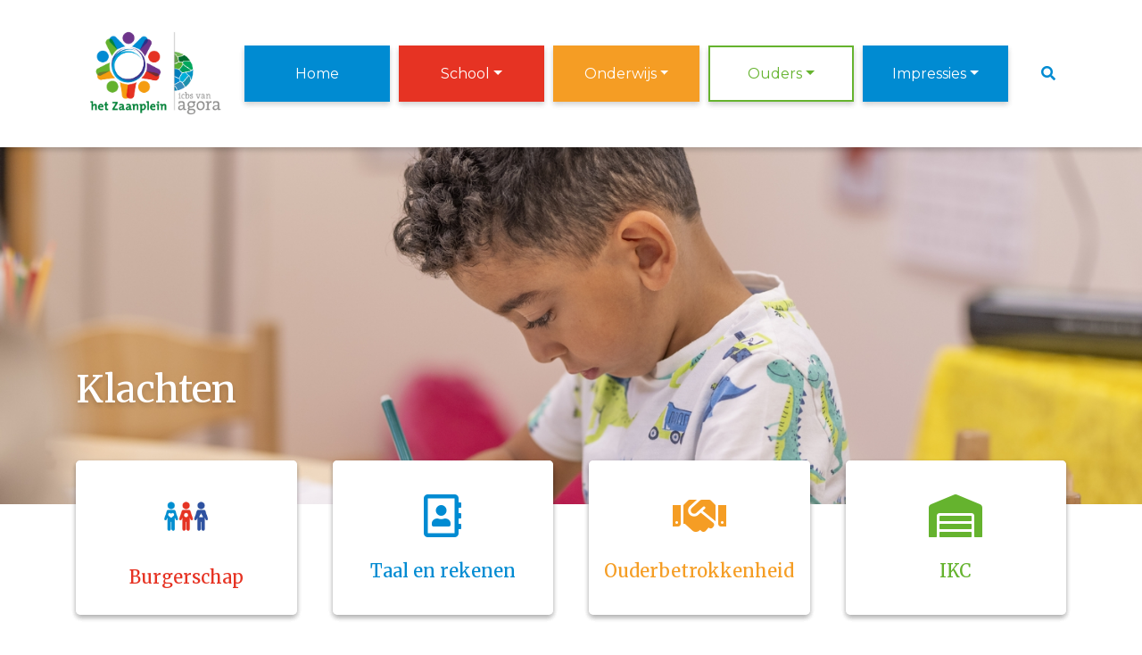

--- FILE ---
content_type: text/html; charset=utf-8
request_url: https://www.het-zaanplein.nl/ouders/klachten/
body_size: 9457
content:


<!DOCTYPE html>
<html>

  <head>
    

  

  
    <script type="text/plain" data-type="application/javascript" data-name="google-analytics">
      (function(i,s,o,g,r,a,m){i['GoogleAnalyticsObject']=r;i[r]=i[r]||function(){
        (i[r].q=i[r].q||[]).push(arguments)},i[r].l=1*new Date();a=s.createElement(o),
        m=s.getElementsByTagName(o)[0];a.async=1;a.src=g;m.parentNode.insertBefore(a,m)
      })(window,document,'script','https://www.google-analytics.com/analytics.js','ga');

      ga('create', 'UA-74114654-24', 'auto');
      ga('set', 'anonymizeIp', true);
      ga('send', 'pageview');
    </script>
  


    



    
    
      

	
	
	
	
		<meta property="og:title" content="Klachten">
		<meta property="og:url" content="https://www.het-zaanplein.nl/ouders/klachten/">
		
		
		<meta property="og:type" content="Article">
		
		
		
		
		
		
		
		
		
		
		
	
	
		<meta name="twitter:domain" content="www.het-zaanplein.nl">
		<meta name="twitter:card" content="summary">
		<meta name="twitter:title" content="Klachten">
		<meta name="twitter:url" content="https://www.het-zaanplein.nl/ouders/klachten/">
		
		
		
		
	
  
	
	
	


    
    <meta charset="utf-8">
    <meta http-equiv="X-UA-Compatible" content="IE=edge,chrome=1">
    <meta name="csrf-token" content="GECmlHhvkoTgyiE0mPT1z0PcTO6mzRg6kpzxWLfrmBzb8ilxNIv17cdP4JUNZ14J">

    <title>Klachten</title>

    <meta name="description" content="">
    <meta name="keywords" content="">
    <meta name="author" content="Changer">
    <meta name="viewport" content="width=device-width, initial-scale=1">
    


    <link rel="stylesheet" type="text/css" href="https://agorastichting-live-72b7b57d88f74fbfaee-e725d8e.divio-media.net/static/css/font-awesome.min.22d47066db80.css">
    

    
      <link rel="stylesheet" type="text/css" href="https://agorastichting-live-72b7b57d88f74fbfaee-e725d8e.divio-media.net/static/css/styles-theme23.cfd46e16e745.css">
      <link href="https://fonts.googleapis.com/css?family=Merriweather:400,700|Montserrat:300,300i,400,400i,500i,600"
        rel="stylesheet">
    

    <style>
.dropdown-menu .dropdown-item { padding: 0.25rem 1.5rem; font-size: 0.9rem; }
</style>
    
    

  </head>

  <body class="theme-23">
    




    
    
    



<style type="text/css">
  :root{
    --theme-color: #008BD2;
    --primary-color: #E63323;
    --secondary-color: #F59D24;
    --tertiary-color: #65B32E;
    --footer-color: #65B32E;
    --footer-link-color: #FFFFFF;
    --nav-link-color: #FFFFFF;
    --nav-bg-color: #FFFFFF;
    --topbar-bg-color: None;
    --background-color: None;
    --theme-heading-color: var(--theme-color);
    --theme-hero-bg: #ffffff;
    --theme-hero-color: #ffffff;
    --font-base-size: Nonepx;
    --file-background-color: #E63323;
    --file-text-color: #ffffff;
    --link-text-color: #2F52A0;
    --quote-ff: Montserrat;
    --mobile-mode-width: 1400;
    
    
  }

  /*
    Navbar inline css to fix issue related to "more" navbar after plugin add
    PORTAL-434 & PORTAL-892
  */
  /* Navbar MORE menu fix begins here */
  div.cms .cms-toolbar-item-navigation li {
    position: relative;
    float: left;
  }
  div.cms .cms-toolbar-item-navigation li ul {
    display: none;
  }
  .cms-toolbar-item.cms-toolbar-item-buttons {
    display: inline-block;
  }
  /* Navbar MORE menu fix ends here */

  .navbar-nav .nav-link{
    color: #FFFFFF;
  }

  a, a:hover {
    color: #2F52A0;
  }

  a.maps-web-btn {
    background-color: #008BD2;
  }

  button[type=submit],
  .btn-jobs-modal {
    background-color: #008BD2;
  }

  .quote-text {
    font-family: var(--quote-ff);
  }

  .theme-13 h2,
  .theme-14 h2 {
    color: #E63323;
  }

  .caret {
    color: #008BD2;
  }

  /* BLOG / JOBS / FAQ / SEARCH */

  

  .page-link:hover,
  .list-group-item:hover,
  .list-group-item:focus {
    color: #2F52A0;
    background-color: #f7f7f7;
  }

  a.nav-link.newsblog-nav-link,
  a.nav-link.faq-nav-link {
    background: #E63323;
  }

  .faq-overview-list h3:hover {
    color: #008BD2;
    text-decoration: none;
  }

  .search-pagination .page-item.active .page-link {
    background-color: #008BD2;
    border-color: #008BD2;
  }

  /* TABBABLE */
  


  /* LOGIN */
  .btn-tooltip-login,
  .btn-tooltip-register {
    background-color: #008BD2;
    border-color: #008BD2;
  }

  .carousel-theme-6,
  .carousel-theme-4 .carousel-tagline-wrapper {
    background-color: #E63323;
  }

  .carousel-theme-8 .schoolname,
  .carousel-theme-9 .schoolname,
  .theme-8 .introduction-left {
    background-color: #008BD2
  }

  .theme-8 .introduction-right,
  .theme-8 .school-tagline,
  .theme-9 .school-tagline {
    background-color: #E63323;
  }

  .agenda-plugin .event-icon {
    background-color: #008BD2;
  }

  .agendaeventMonth .bg-primary {
    background-color: #E63323 !important;
  }

  

  .navbar .nav .dropdown.active > .dropdown-toggle,
  .navbar .nav .nav-item.active > .nav-link,
  .navbar-theme-4.navbar .nav .nav-item.active,
  .navbar-theme-4.responsive_menu .nav-item.active > .dropdown-toggle i{
    color: #008BD2;
  }

  .content-theme-5 .nav,
  .content-theme-5 .nav-stacked > li > a,
  .content-theme-5 .nav-stacked > li > a:hover,
  .content-theme-5 .nav-stacked > li > a:focus,
  .content-theme-5 .nav-stacked > .active a,
  .theme-7 .nav-stacked li a:hover,
  .content-theme-8 .nav,
  .content-theme-8 .nav-stacked > li > a,
  .content-theme-8 .nav-stacked > li > a:hover,
  .content-theme-8 .nav-stacked > li > a:focus,
  .content-theme-8 .nav-stacked > .active a {
    background-color: #008BD2;
  }

  .theme-10 .content-theme-10 .nav-stacked > li > a:hover,
  .theme-10 .content-theme-10 .nav-stacked > li > a:focus,
  .theme-20 .content-theme-20 .nav-stacked > li > a:hover,
  .theme-20 .content-theme-20 .nav-stacked > li > a:focus,
  .theme-25 .content-theme-20 .nav-stacked > li > a:hover,
  .theme-25 .content-theme-20 .nav-stacked > li > a:focus {
    border-bottom: 1px solid #008BD2;
    color: #008BD2;
  }

  .theme-10 .content-theme-10 .nav-stacked > .active a,
  .theme-20 .content-theme-20 .nav-stacked > .active a,
  .theme-25 .content-theme-25 .nav-stacked > .active a {
    color: #008BD2;
  }

  .theme-10 .content-theme-10 .nav-stacked > .active a:hover,
  .theme-20 .content-theme-20 .nav-stacked > .active a:hover,
  .theme-25 .content-theme-25 .nav-stacked > .active a:hover {
    border-bottom: 1px solid #008BD2;
    color: #008BD2;
  }

  .theme-10 .pull-right.css-login .btn,
  .theme-20 .pull-right.css-login .btn,
  .theme-25 .pull-right.css-login .btn {
    background-color: #E63323;
    border-color: #E63323;
  }

  .theme-10 .pull-right.css-login .btn:hover,
  .theme-20 .pull-right.css-login .btn:hover,
  .theme-25 .pull-right.css-login .btn:hover {
    background-color: #F59D24;
    border-color:  #F59D24;
  }

  .theme-6 .navbar .nav > li.active > a,
  .navbar-theme-14  .nav .nav-item.active{
    color: #008BD2;
    border-bottom: 3px solid #008BD2;
  }

  .navbar-default .nav .active a:hover {
    color: #FFFFFF;
    background-color: #65B32E;
    text-shadow: none;
  }

  .navbar .nav .nav-item .nav-link:hover,
  .navbar .nav .nav-item .nav-link:focus{
    background-color: #008BD2;
  }

  @media (min-width: 1200px) {
    .theme-8 .responsive_menu .nav .nav-item:hover,
    .theme-4 .responsive_menu .nav .nav-item:hover {
      background-color: #008BD2;
    }
  }

  .theme-12 .css-carousel-description > .css-carousel-description-background,
  .theme-5 .css-carousel-description > .css-carousel-description-background {
    background-color: #008BD2;
  }
  .nav-stacked .active > a {
    border-left: 4px solid #008BD2 !important;
  }
  .nav-stacked .active a, .nav-stacked a:hover {
    background-color: #fafafa;
    color: #555555;
  }
  .circle {
    -webkit-box-shadow: 0 0 10px #008BD2;
    -moz-box-shadow: 0 0 10px #008BD2;
    box-shadow: 0 0 10px #008BD2;
  }

  .navbar-theme-3 .nav > .nav-item.active > .nav-link,
  .navbar-theme-4 .nav > .nav-item.active,
  .navbar-theme-7 .nav > .nav-item.active > .nav-link,
  .navbar-theme-8 .nav > .nav-item.active > .nav-link,
  .navbar-theme-10 .nav > .nav-item.active > .nav-link {
    border-color: #008BD2;
  }

  .theme-10-login-bar a:hover,
  .theme-13-login-bar a:hover {
    color: #008BD2;
  }

  .btn-navbar i {
    color: #008BD2;
  }

  .navbar-theme-3 .dropdown-menu > li > a,
  .navbar-theme-4 .dropdown-menu > li > a,
  .navbar-theme-5 .dropdown-menu > li > a,
  .navbar-theme-6 .dropdown-menu > li > a,
  .navbar-theme-7 .dropdown .dropdown-item,
  .navbar-theme-8 .dropdown-menu > li > a,
  .navbar-theme-9 .dropdown-menu > li > a,
  .navbar-theme-10 .dropdown-menu > li > a,
  .navbar-theme-11 .dropdown-menu > li > a,
  .navbar-theme-13 .dropdown-menu > li > a,
  .navbar-theme-20 .dropdown-menu > li > a,
  .navbar-theme-25 .dropdown-menu > li > a,
  .navbar-st-7 .dropdown-menu > li > a,
  .navbar-theme-22 .dropdown-menu > li > a {
    color: #008BD2;
  }

  .navbar-theme-12 .navbar-toggle span.icon-bar {
    background-color: #FFFFFF;
  }

  .navbar-theme-3 .navbar-toggle span.icon-bar,
  .navbar-theme-4 .navbar-toggle span.icon-bar,
  .navbar-theme-5 .navbar-toggle span.icon-bar,
  .navbar-theme-6 .navbar-toggle span.icon-bar,
  .navbar-theme-7 .navbar-toggle span.icon-bar,
  .navbar-theme-8 .navbar-toggle span.icon-bar,
  .navbar-theme-10 .navbar-toggle span.icon-bar,
  .navbar-theme-11 .navbar-toggle span.icon-bar,
  .navbar-theme-13 .navbar-toggle span.icon-bar,
  .navbar-theme-20 .navbar-toggle span.icon-bar,
  .navbar-theme-25 .navbar-toggle span.icon-bar,
  .navbar-st-7 .navbar-toggle span.icon-bar,
  .navbar-theme-22 .navbar-toggle span.icon-bar  {
    background-color: #008BD2;
  }

  .css-cmsplugin_gallery .carousel-indicators .active {
    background-color: #008BD2;
  }

  .item-primarycolor a,
  .item-primarycolor a:hover {
    color: #008BD2;
  }
  .item-themecolor a,
  .item-themecolor a:hover {
    color: #008BD2;
  }

  .theme-11 .widgets-theme-11 h2,
  .theme-13 .widgets-theme-13 h2,
  .theme-14 .widgets-theme-13 h2 {
    color: #E63323;
  }

  .theme-13 .bottom-1 .generic-banner,
  .theme-14 .bottom-1 .generic-banner,
  .theme-15 .bottom-1 .generic-banner {
    background-color: #65B32E;
  }
  .theme-13 .bottom-2 .generic-banner,
  .theme-14 .bottom-2 .generic-banner,
  .theme-15 .bottom-2 .generic-banner {
    background-color: #008BD2;
  }
  .theme-13 .bottom-3 .generic-banner,
  .theme-14 .bottom-3 .generic-banner,
  .theme-15 .bottom-3 .generic-banner {
    background-color: #E63323;
  }
  .theme-13 .bottom-4 .generic-banner,
  .theme-14 .bottom-4 .generic-banner ,
  .theme-15 .bottom-4 .generic-banner{
    background-color: #F59D24;
  }

  .banners-theme4 h2 {
    color: #F59D24;
  }

  .carousel-theme-10 h1:before,
  .carousel-theme-10 h2:before,
  .carousel-theme-13 h1:before,
  .carousel-theme-13 h2:before {
    background-color: #E63323;
  }

  .theme-10 .news-plugin h3,
  .theme-10 .news-plugin a,
  .theme-10 .agenda-plugin h3,
  .theme-10 .agenda-plugin a,
  .theme-13 .news-plugin h3,
  .theme-13 .news-plugin a,
  .theme-13 .agenda-plugin h3,
  .theme-13 .agenda-plugin a,
  .theme-20 .news-plugin h3,
  .theme-20 .news-plugin a,
  .theme-20 .agenda-plugin h3,
  .theme-20 .agenda-plugin a,
  .theme-25 .news-plugin h3,
  .theme-25 .news-plugin a,
  .theme-25 .agenda-plugin h3,
  .theme-25 .agenda-plugin a {
    color: #008BD2;
  }

  .theme-11-news-agenda h2,
  .theme-13-news-agenda h2 {
    color: #008BD2;
  }

  .theme-11 .pager li > a, .pager li > span,
  .theme-13 .pager li > a, .pager li > span {
    background-color: #008BD2;
  }
  .theme-11 .pager li > a:hover,
  .theme-13 .pager li > a:hover {
    background-color: #F59D24;
  }

  /* ADD BACKGROUND IMAGE TO THEME */
  body{
    
  }

  body,
  html {
    
      font-family: "Montserrat", system-ui, sans-serif;
    
    -webkit-font-smoothing: antialiased;
    font-size: var(--font-base-size);
  }

  .mt-icon-primary {
    color: #E63323;
  }
  .mt-icon-secondary {
    color: #F59D24;
  }
  .mt-icon-themecolor {
    color: #008BD2;
  }
  /*
  .box.primary, .section.primary {
    background-color: #E63323;
  }
  .box.secondary, .section.secondary {
    background-color: #F59D24;
  }
  .box.theme, .section.theme {
    background-color: #008BD2;
  }
  .box.tertiary, .section.tertiary {
    background-color: #65B32E;
  }
  */

  
    .mt-icon-tertiary {
      color: #65B32E;
    }
    .theme-10 form.djangocms-googlemap-route-planner input[type="submit"],
    .theme-20 form.djangocms-googlemap-route-planner input[type="submit"],
    .st-7 form.djangocms-googlemap-route-planner input[type="submit"],
    .theme-22 form.djangocms-googlemap-route-planner input[type="submit"] {
      background-color: #E63323;
    }
    .theme-10 form.djangocms-googlemap-route-planner input[type="submit"]:hover,
    .theme-20 form.djangocms-googlemap-route-planner input[type="submit"]:hover,
    .st-7 form.djangocms-googlemap-route-planner input[type="submit"]:hover,
    .theme-22 form.djangocms-googlemap-route-planner input[type="submit"]:hover {
      background-color: #F59D24;
    }

    .theme-11 .fa-play,
    .theme-14 .fa-play  {
      background-color: #E63323;
    }
    .theme-11 .fa-play:hover,
    .theme-14 .fa-play:hover {
      background-color: #008BD2;
      text-decoration: none;
    }

    .theme-24 .content-page .youvideo-thumbnail::after {
      background-image: url("data:image/svg+xml,%3Csvg xmlns='http://www.w3.org/2000/svg' viewBox='0 0 476.7 384.3'%3E%3Cpath fill='%23008BD2' d='M188 371.9c128.6 37.4 255.5-12.8 283.3-112S417.4 49.8 288.8 12.4C160.1-25 33.3 25.1 5.4 124.4 -22.4 223.7 59.3 334.5 188 371.9'/%3E%3C/svg%3E%0A");
    }

    /* APP STYLES */
    /* Messages */
    .OverViewContainer .postTitle,
    .modal-body .postTitle {
      color: #008BD2;
    }

    /* Event */
    a.listPostTitle {
      color: #E63323;
    }
    .agendaeventTitleContainer h4 {
      color: #F59D24;
    }

    .rbc-header,
    .rbc-toolbar button {
      background-color: #008BD2 !important;
    }
    .rbc-toolbar button:active {
      background-color: #E63323 !important;
    }
    .rbc-toolbar button.rbc-active,
    .rbc-toolbar button:hover {
      background-color: #E63323 !important;
    }
    .rbc-event {
      background-color: #E63323 !important;
    }

    /*Photos*/
    .AlbumOverViewContainer .postTitle {
      color: #008BD2;
    }

    /* Theme adjustments */
    .theme-14 .agendaeventTitleContainer h4,
    .theme-15 .agendaeventTitleContainer h4 {
      color: #F59D24;
    }

    /* EVENT COLORS & MODAL */
    .post-modal-header {
      background-color: #008BD2;
    }

    .modal-body .eventMonth {
      background: #F59D24;
    }

    .theme-7 .agendaeventMonth,
    .theme-9 .agendaeventMonth .bg-primary,
    .theme-10 .agendaeventMonth .bg-primary,
    .theme-11 .agendaeventMonth .bg-primary,
    .theme-13 .agendaeventMonth .bg-primary,
    .theme-17 .agendaeventMonth .bg-primary,
    .postOverviewheader.bg-primary.mb-3,
    .date-container,
    .card.postOverviewheader {
      background-color: #008BD2 !important;
    }

    .theme-2 .agendaeventMonth .bg-primary,
    .theme-3 .agendaeventMonth .bg-primary,
    .theme-5 .agendaeventMonth .bg-primary,
    .theme-6 .agendaeventMonth .bg-primary,
    .theme-8 .agendaeventMonth .bg-primary,
    .theme-19 .agendaeventMonth .bg-primary {
      background-color: #E63323 !important;
    }
    .theme-1 .agendaeventMonth .bg-primary,
    .theme-4 .agendaeventMonth .bg-primary,
    .theme-14 .agendaeventMonth .bg-primary,
    .theme-15 .agendaeventMonth .bg-primary,
    .theme-20 .agendaeventMonth .bg-primary {
      background-color: #F59D24 !important;
    }

    .theme-5 h4.card-title.float-left,
    .theme-6 h4.card-title.float-left,
    .theme-8 h4.card-title.float-left,
    a.btn.btn-default.documentBtn.verticalBtn {
      color: #E63323 !important;
    }

    .theme-4 a.eventPostTitle,
    .theme-14 h4.card-title.float-left {
      color: #F59D24 !important;
    }

    .theme-1 a.eventPostTitle:hover,
    .theme-2 a.eventPostTitle:hover,
    .theme-4 a.eventPostTitle:hover,
    .theme-7 a.eventPostTitle:hover,
    .theme-11 a.eventPostTitle:hover,
    .theme-13 a.eventPostTitle:hover,
    .theme-14 a.eventPostTitle:hover,
    .theme-15 a.eventPostTitle:hover,
    .theme-17 a.eventPostTitle:hover,
    .theme-18 a.eventPostTitle:hover,
    .theme-19 a.eventPostTitle:hover {
      color: #008BD2;
    }

    .theme-3 a.eventPostTitle:hover,
    .theme-5 a.eventPostTitle:hover,
    .theme-6 a.eventPostTitle:hover,
    .theme-8 a.eventPostTitle:hover,
    .theme-9 a.eventPostTitle:hover,
    .theme-10 a.eventPostTitle:hover,
    .theme-16 a.eventPostTitle:hover,
    .theme-20 a.eventPostTitle:hover,
    .theme-20 a.listPostTitle:hover {
      color: #E63323;
    }

    .eventStartDate .eventMonth,
    .theme-7 .modal-body .eventStartDate .eventMonth,
    .theme-9 .modal-body .eventStartDate .eventMonth,
    .theme-10 .modal-body .eventStartDate .eventMonth,
    .theme-11 .modal-body .eventStartDate .eventMonth,
    .theme-13 .modal-body .eventStartDate .eventMonth,
    .theme-16 .modal-body .eventStartDate .eventMonth,
    .theme-17 .modal-body .eventStartDate .eventMonth,
    .theme-18 .modal-body .eventStartDate .eventMonth,
    .theme-20 .modal-body .eventStartDate .eventMonth {
      background-color: #008BD2 !important;
    }

    .theme-1 .modal-body .eventStartDate .eventMonth,
    .theme-3 .modal-body .eventStartDate .eventMonth,
    .theme-4 .modal-body .eventStartDate .eventMonth,
    .theme-5 .modal-body .eventStartDate .eventMonth,
    .theme-6 .modal-body .eventStartDate .eventMonth,
    .theme-8 .modal-body .eventStartDate .eventMonth {
      background-color: #E63323 !important;
    }
    .theme-14 .modal-body .eventStartDate .eventMonth,
    .theme-15 .modal-body .eventStartDate .eventMonth {
      background-color: #F59D24 !important;
    }

    .modal-body h4.postTitle {
      color: #008BD2 !important;
    }

    .modal-header,
    .documentListContainer .btn {
      background-color: #008BD2;
      color: #ffffff;
    }

    .modal-header > .modal-title{
      color: #ffffff;
    }

    .rbc-btn-group button,
    .rbc-event,
    .rbc-header,
    .rbc-month-header .rbc-header,
    .rbc-time-header-cell-single-day .rbc-header,
    .rbc-agenda-view .rbc-agenda-table thead tr {
      background-color: #008BD2;
    }

    .custom-select {
      background: #008BD2 url("data:image/svg+xml;charset=utf8,%3Csvg xmlns='http://www.w3.org/2000/svg' viewBox='0 0 4 5'%3E%3Cpath fill='%23FFFFFF' d='M2 0L0 2h4zm0 5L0 3h4z'/%3E%3C/svg%3E") no-repeat right 0.75rem center;
      background-size: 8px 10px;
    }

    .rbc-toolbar-label {
      color: #008BD2;
    }
  

  /* HEADER, LINK AND ICON COLOR */
  .nobox.theme_color.colored_text h2,
  .nobox.theme_color.colored_text h3,
  .nobox.theme_color.colored_text a,
  .nobox.theme_color.colored_text .iconplugin-icon,
  .outline.theme_color.colored_text h2,
  .outline.theme_color.colored_text h3,
  .outline.theme_color.colored_text a,
  .coloredbox.theme_color.colored_text h2,
  .coloredbox.theme_color.colored_text h3,
  .coloredbox.theme_color.colored_text a,
  .greyoutline.theme_color.colored_text h2,
  .greyoutline.theme_color.colored_text h3,
  .greyoutline.theme_color.colored_text a,
  .greybox.theme_color.colored_text h2,
  .greybox.theme_color.colored_text h3,
  .greybox.theme_color.colored_text a,
  .vacancy-container.theme_color h2,
  .vacancy-list-container.theme_color h3,
  .contact-banner .nobox.theme_color.colored_text a[href^=tel],
  .contact-banner .outline.theme_color.colored_text a[href^=tel],
  .contact-banner .coloredbox.theme_color.colored_text a[href^=tel],
  .contact-banner .greyoutline.theme_color.colored_text a[href^=tel],
  .contact-banner .greybox.theme_color.colored_text a[href^=tel] {
    color: #008BD2;
  }

  .nobox.primary_color.colored_text h2,
  .nobox.primary_color.colored_text h3,
  .nobox.primary_color.colored_text a,
  .nobox.primary_color.colored_text .iconplugin-icon,
  .outline.primary_color.colored_text h2,
  .outline.primary_color.colored_text h3,
  .outline.primary_color.colored_text a,
  .coloredbox.primary_color.colored_text h2,
  .coloredbox.primary_color.colored_text h3,
  .coloredbox.primary_color.colored_text a,
  .greyoutline.primary_color.colored_text h2,
  .greyoutline.primary_color.colored_text h3,
  .greyoutline.primary_color.colored_text a,
  .greybox.primary_color.colored_text h2,
  .greybox.primary_color.colored_text h3,
  .greybox.primary_color.colored_text a,
  .vacancy-container.primary_color h2,
  .vacancy-list-container.primary_color h3,
  .contact-banner .nobox.primary_color.colored_text a[href^=tel],
  .contact-banner .outline.primary_color.colored_text a[href^=tel],
  .contact-banner .coloredbox.primary_color.colored_text a[href^=tel],
  .contact-banner .greyoutline.primary_color.colored_text a[href^=tel],
  .contact-banner .greybox.primary_color.colored_text a[href^=tel] {
    color: #E63323;;
  }

  .nobox.secondary_color.colored_text h2,
  .nobox.secondary_color.colored_text h3,
  .nobox.secondary_color.colored_text a,
  .nobox.secondary_color.colored_text .iconplugin-icon,
  .outline.secondary_color.colored_text h2,
  .outline.secondary_color.colored_text h3,
  .outline.secondary_color.colored_text a,
  .coloredbox.secondary_color.colored_text h2,
  .coloredbox.secondary_color.colored_text h3,
  .coloredbox.secondary_color.colored_text a,
  .greyoutline.secondary_color.colored_text h2,
  .greyoutline.secondary_color.colored_text h3,
  .greyoutline.secondary_color.colored_text a,
  .greybox.secondary_color.colored_text h2,
  .greybox.secondary_color.colored_text h3,
  .greybox.secondary_color.colored_text a,
  .vacancy-container.secondary_color h2,
  .vacancy-list-container.secondary_color h3,
  .contact-banner .nobox.secondary_color.colored_text a[href^=tel],
  .contact-banner .outline.secondary_color.colored_text a[href^=tel],
  .contact-banner .coloredbox.secondary_color.colored_text a[href^=tel],
  .contact-banner .greyoutline.tsecondarycolor.colored_text a[href^=tel],
  .contact-banner .greybox.secondary_color.colored_text a[href^=tel] {
    color: #F59D24 ;
  }

  .nobox.tertiary_color.colored_text h2,
  .nobox.tertiary_color.colored_text h3,
  .nobox.tertiary_color.colored_text a,
  .nobox.tertiary_color.colored_text .iconplugin-icon,
  .outline.tertiary_color.colored_text h2,
  .outline.tertiary_color.colored_text h3,
  .outline.tertiary_color.colored_text a,
  .coloredbox.tertiary_color.colored_text h2,
  .coloredbox.tertiary_color.colored_text h3,
  .coloredbox.tertiary_color.colored_text a,
  .greyoutline.tertiary_color.colored_text h2,
  .greyoutline.tertiary_color.colored_text h3,
  .greyoutline.tertiary_color.colored_text a,
  .greybox.tertiary_color.colored_text h2,
  .greybox.tertiary_color.colored_text h3,
  .greybox.tertiary_color.colored_text a,
  .vacancy-container.tertiary_color h2,
  .vacancy-list-container.tertiary_color h3,
  .contact-banner .nobox.tertiary_color.colored_text a[href^=tel],
  .contact-banner .outline.tertiary_color.colored_text a[href^=tel],
  .contact-banner .coloredbox.tertiary_color.colored_text a[href^=tel],
  .contact-banner .greyoutline.tertiary_color.colored_text a[href^=tel],
  .contact-banner .greybox.tertiary_color.colored_text a[href^=tel] {
    color: #65B32E ;
  }

  

  /* GENERIC BANNER & SCHOOL STATISTICS COLORS */
  .st-10 .icons-wrapper .icon-container .iconplugin-icon,
  .flex-t10 .icon-container .iconplugin-icon{
    background-color: #ffffff !important;
    border: none !important;
    color: #008BD2 !important;
  }

  .theme-10 .navbar .open-menu,
  .theme-20 .navbar .open-menu,
  .theme-21 .navbar .open-menu,
  .theme-24 .navbar .open-menu,
  .theme-25 .navbar .open-menu,
  .st-9 .navbar .open-menu,
  .st-6 .navbar .open-menu,
  .st-7 .navbar .open-menu {
    color: #FFFFFF;
  }

  

  

  [class*="mt-btn"],
  .file-plugin,
  .btn-share,
  .btn-search, .btn-outline {
    
    
    
  }

  

  

  

  h1,
  h2,
  h3,
  h4,
  h5,
  h6{
    color: var(--theme-heading-color);
    
      font-family: "Merriweather", system-ui, sans-serif;
    
  }

  
</style>



  <link rel="preconnect" href="https://fonts.googleapis.com">
  <link rel="preconnect" href="https://fonts.gstatic.com" crossorigin>
  
    <link href='https://fonts.googleapis.com/css2?family=Montserrat:wght@400;500;700&display=swap&version=2' rel='stylesheet' type='text/css'>
    <link href='https://fonts.googleapis.com/css2?family=Merriweather:wght@400;500;700&display=swap&version=2' rel='stylesheet' type='text/css'>
    <link href='https://fonts.googleapis.com/css2?family=Montserrat:wght@400;500;700&display=swap&version=2' rel='stylesheet' type='text/css'>
  




    

<!-- Modal -->
<div class="modal fade user-settings" id="pageSettingsModal" tabindex="-1" aria-labelledby="pageSettingsModalLabel" aria-hidden="true">
  <div class="modal-dialog">
    <div class="modal-content">
      <div class="modal-header py-2 bg-light">
        <h5 class="modal-title text-dark" id="pageSettingsModalLabel">Pagina instellingen</h5>
        <button type="button" class="close text-dark" data-dismiss="modal" aria-label="Close">
          <span aria-hidden="true">&times;</span>
        </button>
      </div>
      <div class="modal-body">
        <p class="user-settings-title">
          Tekstgrootte
        </p>
        <div class="btn-group btn-group-toggle" data-toggle="buttons">
          <button type="button" class="btn btn-light js-font-size" data-size="1" aria-pressed="false">
            <i class="fas fa-font t-1"></i>
          </button>
          <button type="button" class="btn btn-light js-font-size" data-size="1.25" aria-pressed="false">
            <i class="fas fa-font t-1-25"></i>
          </button>
          <button type="button" class="btn btn-light js-font-size" data-size="1.5" aria-pressed="false">
            <i class="fas fa-font t-2"></i>
          </button>
        </div>
      </div>
    </div>
  </div>
</div>


    <nav class="navbar navbar-expand-lg navbar-light fixed-top navbar-theme-23" id="nav">
      <div class="container">
        <div class="navbar-header">
          <div class="logo-theme-23 align-middle" href="/">
            <a class="school-logo-wrapper logo__sm" href="/">
  <img class="school-logo" src="https://agorastichting-live-72b7b57d88f74fbfaee-e725d8e.divio-media.net/filer_public/16/a3/16a33df4-0bb3-4f25-b1d4-281eef04a062/het_zaanplein-def.png" />
</a>
          </div>
          <button type="button" class="navbar-toggler collapsed d-lg-none" data-toggle="collapse"
            data-target="#collapsingNavbarMd" aria-controls="nav-content" aria-expanded="false"
            aria-label="Toggle navigation">
            <span class="sr-only">Toggle navigation</span>
            <div class="navbar-toggler">
              <span class="toggler_line"></span>
              <span class="toggler_line"></span>
              <span class="toggler_line"></span>
            </div>
          </button>
        </div>
        
          <div class="collapse navbar-collapse" id="collapsingNavbarMd">
            <ul class="navbar-nav">
              

  
    <li class="nav-item ">
        <a class="nav-link" 
            href="/"
            >Home</a>
    </li>
  

  
    <li class="nav-item dropdown ">
      
        <a class="nav-link dropdown-toggle d-none d-lg-block" 
            href="/school/" 
            id="navbarDropdownMenuLink" 
            data-toggle="dropdown" 
            aria-haspopup="true" 
            aria-expanded="false"
            >School</a>
      
      <a class="nav-link dropdown-toggle d-block d-lg-none" href="#" id="navbarDropdownMenuLink" data-toggle="dropdown" aria-haspopup="true" aria-expanded="false">School</a>
      <div class="dropdown-menu" aria-labelledby="navbarDropdownMenuLink">
        
            <a class="dropdown-item" 
                href="/school/aanmelden/"
                >Aanmelden</a>
        
            <a class="dropdown-item" 
                href="/school/nieuws/"
                >Nieuws</a>
        
            <a class="dropdown-item" 
                href="/school/opvang/"
                >Opvang</a>
        
            <a class="dropdown-item" 
                href="/school/team/"
                >Team</a>
        
            <a class="dropdown-item" 
                href="/school/schooltijden/"
                >Schooltijden</a>
        
            <a class="dropdown-item" 
                href="/school/vakanties/"
                >Vakanties</a>
        
            <a class="dropdown-item" 
                href="/school/stichting-agora/"
                >Stichting Agora</a>
        
            <a class="dropdown-item" 
                href="/school/werken-bij-agora/"
                >Werken bij Agora</a>
        
            <a class="dropdown-item" 
                href="/school/contact/"
                >Contact</a>
        
            <a class="dropdown-item" 
                href="/school/schoolgids/"
                >Schoolgids</a>
        
      </div>
    </li>
  

  
    <li class="nav-item dropdown ">
      
        <a class="nav-link dropdown-toggle d-none d-lg-block" 
            href="/onderwijs/" 
            id="navbarDropdownMenuLink" 
            data-toggle="dropdown" 
            aria-haspopup="true" 
            aria-expanded="false"
            >Onderwijs</a>
      
      <a class="nav-link dropdown-toggle d-block d-lg-none" href="#" id="navbarDropdownMenuLink" data-toggle="dropdown" aria-haspopup="true" aria-expanded="false">Onderwijs</a>
      <div class="dropdown-menu" aria-labelledby="navbarDropdownMenuLink">
        
            <a class="dropdown-item" 
                href="/onderwijs/visie/"
                >Visie</a>
        
            <a class="dropdown-item" 
                href="/onderwijs/brede-vorming/"
                >Brede vorming</a>
        
            <a class="dropdown-item" 
                href="/onderwijs/passend-onderwijs/"
                >Passend onderwijs</a>
        
            <a class="dropdown-item" 
                href="/onderwijs/burgerschap/"
                >Burgerschap</a>
        
            <a class="dropdown-item" 
                href="/onderwijs/kwaliteit/"
                >Kwaliteit</a>
        
            <a class="dropdown-item" 
                href="/onderwijs/schooladvies/"
                >Schooladvies</a>
        
            <a class="dropdown-item" 
                href="/onderwijs/veiligheid/"
                >Veiligheid</a>
        
            <a class="dropdown-item" 
                href="/onderwijs/taal-en-rekenen/"
                >Taal en rekenen</a>
        
            <a class="dropdown-item" 
                href="/onderwijs/verlengde-leertijd/"
                
                  target="_blank"
                >Verlengde leertijd</a>
        
      </div>
    </li>
  

  
    <li class="nav-item dropdown active">
      
        <a class="nav-link dropdown-toggle d-none d-lg-block" 
            href="/ouders/" 
            id="navbarDropdownMenuLink" 
            data-toggle="dropdown" 
            aria-haspopup="true" 
            aria-expanded="false"
            >Ouders</a>
      
      <a class="nav-link dropdown-toggle d-block d-lg-none" href="#" id="navbarDropdownMenuLink" data-toggle="dropdown" aria-haspopup="true" aria-expanded="false">Ouders</a>
      <div class="dropdown-menu" aria-labelledby="navbarDropdownMenuLink">
        
            <a class="dropdown-item" 
                href="/ouders/ouderbetrokkenheid/"
                >Ouderbetrokkenheid</a>
        
            <a class="dropdown-item" 
                href="/ouders/medezeggenschap/"
                >Medezeggenschap</a>
        
            <a class="dropdown-item" 
                href="/ouders/klachten/"
                >Klachten</a>
        
            <a class="dropdown-item" 
                href="/ouders/privacy/"
                >Privacy</a>
        
            <a class="dropdown-item" 
                href="/ouders/verlof/"
                >Verlof</a>
        
            <a class="dropdown-item" 
                href="/ouders/informatie/"
                >Informatie</a>
        
            <a class="dropdown-item" 
                href="/ouders/hulp-voor-ouders/"
                >Hulp voor ouders</a>
        
      </div>
    </li>
  

  
    <li class="nav-item dropdown ">
      
        <a class="nav-link dropdown-toggle d-none d-lg-block" 
            href="/impressies/" 
            id="navbarDropdownMenuLink" 
            data-toggle="dropdown" 
            aria-haspopup="true" 
            aria-expanded="false"
            >Impressies</a>
      
      <a class="nav-link dropdown-toggle d-block d-lg-none" href="#" id="navbarDropdownMenuLink" data-toggle="dropdown" aria-haspopup="true" aria-expanded="false">Impressies</a>
      <div class="dropdown-menu" aria-labelledby="navbarDropdownMenuLink">
        
            <a class="dropdown-item" 
                href="/impressies/fotos/"
                >Foto&#x27;s</a>
        
      </div>
    </li>
  


            </ul>
            <!-- SEARCH FUNCTION -->

	<div class="search-function d-inline-flex">
	  <div class="form-check search-button">
	      <button class="search-toggle" data-toggle="modal" data-target="#searchModal"><i class="fa fa-search"></i></button>
	  </div>
	</div>

<!-- END SEARCH FUNCTION -->
          </div>
        
      </div>
    </nav>

    <div class="footer-row-expand">
      

<div class="content-theme-23">
  

<div class="content_page-header">
  

<div id="myCarousel" class="carousel slide css-cmsplugin_gallery" data-ride="carousel">
  <ol class="carousel-indicators">
    
      <li data-target="#myCarousel" data-slide-to="0" class=" active "></li>
    
  </ol>
  

  <div class="carousel-inner" role="listbox">
    
      
        
        <div class="carousel-item item active" style="background-image:url('https://agorastichting-live-72b7b57d88f74fbfaee-e725d8e.divio-media.net/filer_public_thumbnails/filer_public/1f/3d/1f3d9272-6ce0-4ffd-a709-c6ed1b8e97e2/bym_3275.jpg__1920x1000_q100_subsampling-2.jpg'); background-position-y: 37.5%;">
          <div class="image-gallery-overlay" style="background-color: ; width:100%; height: 100%;"></div>
        </div>
      

    
  </div>
</div>

  <h1 class="page-title d-block d-lg-none mobile__title">Klachten</h1>
</div>
<div class="content-wrapper">
<div class="container content_page-main">
  <div class="row content_page-title d-none d-lg-block">
    <div class="col-12">
      <h1 class="page-title">Klachten</h1>
      
<div class="row ">
    <div class="col-md-12">
      <div class="icons icons-content d-none d-lg-flex">
        





  
  
    <a href="https://www.het-zaanplein.nl/onderwijs/burgerschap/" class="icon-wrapper icon-link plugin-wrapper">
      

<div
  class="icon-container gets-rounded gets-shadow icon-container__md icon--top nobox bg-transparent icon__primary ">
  <div
    class="icon-choice c-primary">
    
      
      <img class="gets-rounded img-icon" src="https://agorastichting-live-72b7b57d88f74fbfaee-e725d8e.divio-media.net/filer_public_thumbnails/filer_public/30/02/30021c6b-7f24-4b07-930a-5d3ab8a1c79d/picto_inclusiviteit.jpg__400x400_q85_subsampling-2.jpg">
    
  </div>
  <div class="icon-content">
    <div class="icon-title">
      <h3 class="icon-title-text c-primary">Burgerschap</h3>
    </div>
    
    
  </div>
</div>

    </a>
  







  
  
    <a href="https://www.het-zaanplein.nl/onderwijs/taal-en-rekenen/" class="icon-wrapper icon-link plugin-wrapper">
      

<div
  class="icon-container gets-rounded gets-shadow icon-container__md icon--top nobox bg-transparent icon__theme ">
  <div
    class="icon-choice c-theme">
    
      
        <i class="iconplugin-icon gets-rounded fa far fa-address-book fa-3x" aria-hidden="true"></i>
      
    
  </div>
  <div class="icon-content">
    <div class="icon-title">
      <h3 class="icon-title-text c-theme">Taal en rekenen</h3>
    </div>
    
    
  </div>
</div>

    </a>
  







  
  
    <a href="https://www.het-zaanplein.nl/ouders/ouderbetrokkenheid/" class="icon-wrapper icon-link plugin-wrapper">
      

<div
  class="icon-container gets-rounded gets-shadow icon-container__md icon--top nobox bg-transparent icon__secondary ">
  <div
    class="icon-choice c-secondary">
    
      
        <i class="iconplugin-icon gets-rounded fa fas fa-handshake fa-3x" aria-hidden="true"></i>
      
    
  </div>
  <div class="icon-content">
    <div class="icon-title">
      <h3 class="icon-title-text c-secondary">Ouderbetrokkenheid</h3>
    </div>
    
    
  </div>
</div>

    </a>
  







  
  
    <a href="https://www.het-zaanplein.nl/school/opvang/" class="icon-wrapper icon-link plugin-wrapper">
      

<div
  class="icon-container gets-rounded gets-shadow icon-container__md icon--top nobox bg-transparent icon__tertiary ">
  <div
    class="icon-choice c-tertiary">
    
      
        <i class="iconplugin-icon gets-rounded fa fas fa-warehouse fa-3x" aria-hidden="true"></i>
      
    
  </div>
  <div class="icon-content">
    <div class="icon-title">
      <h3 class="icon-title-text c-tertiary">IKC</h3>
    </div>
    
    
  </div>
</div>

    </a>
  


      </div>
    </div>
</div>

    </div>
  </div>

    <div class="row">
      <div class="col-8 mx-auto">
        







      </div>
    </div>
    <div class="row mt-3">
      <div class="col-md-12">
        <div class="theme-23-content-main">
          <h1>Klachten   </h1>

<p>Ervaart u een probleem op of met een van onze scholen? Probeer er eerst samen met de betrokkene(n) uit te komen. Heeft u hier hulp bij nodig of weet u niet wat nu de juiste stap is om te zetten, neem dan contact op met de vertrouwenspersoon van Agora. Dat is mevrouw Bernadette Hes. De vertrouwenspersoon is onafhankelijk en niet aan de school verbonden. Mevrouw Hes is bereikbaar via het mailadres <a href="mailto:info@in-b-tweenadvies.nl">info@in-b-tweenadvies.nl</a>.</p>

<p>Komt u er met de school, ook na contact met de directeur, niet uit? Dan kunt u het probleem c.q. uw klacht kenbaar maken bij het bestuur van de school,  Agora. U kunt dat doen door het invullen van het <a class="file-plugin file-plugin--inline--link" href="https://agorastichting-live-72b7b57d88f74fbfaee-e725d8e.divio-media.net/filer_public/42/bf/42bf4131-5f77-48c3-96d7-d1ff4c21591e/klachtenformulier.pdf"
   target="_blank"
  
  >
  
    klachtenformulier
  
  
</a>




*. De vertrouwenspersoon kan u eventueel helpen om uw klacht op papier te zetten. </p>

<p><a class="file-plugin file-plugin--inline--link" href="https://agorastichting-live-72b7b57d88f74fbfaee-e725d8e.divio-media.net/filer_public/ba/e5/bae5527e-a857-438e-b1d1-9d11ea1b062c/klachtenregeling_agora_herzien_met_link_naar_klachtenformulier_website.pdf"
   target="_blank"
  
  >
  
    Lees de volledige klachtenregeling
  
  
</a>




</p>

<p>* het klachtenformulier downloaden, invullen (en/of opslaan op uw device) en mailen aan <a href="mailto:secretariaat@agora.nu">secretariaat@agora.nu</a>.</p>
<hr>

        </div>
      </div>
    </div>
  </div>




      <footer>
        
          <div class="container">
            <div class="row">
              <div class="col-md-12 footer-area py-5">
                
<div class="multicolumn3 clearfix">
  
    
<div class="column" style="width: 33.33%; float: left;">
  
    




  <div class="contact-banner d-flex flex-md-row flex-column flex-sm-column gets-shadow gets-rounded nobox
    no_color no_text_color show_icon plugin-block">
    <div class="my-auto">
      <h2 class="no_text_color contact-title">icbs het Zaanplein</h2>
      <p>
        
          <p>
            <i class="fa fa-map-pin"></i>
            <span>L.T. Roggeplein 1<br>1502 VL Zaandam​</span>
          </p>
        

      

      
        <p><i class="fa fa-phone-alt"></i>
          <span><a href="tel:075- 2010135" class="no_text_color">075- 2010135</a></span></p>

      

      
        <p><i class="fa fa-envelope-o"></i>
          <span><a href="mailto:info@het-zaanplein.nl" target="_blank"
                   class="no_text_color">info@het-zaanplein.nl</a></span></p>

      

      
        <p>
          <i class="fa fa-user"></i>
          <span>Directeur: Petra Glandorff</span>
        </p>
      
      </p>

    </div>
    
  </div>



  
</div>

  
    
<div class="column" style="width: 33.33%; float: left;">
  
    
  <div id="space-plugin-69376" class="whitespace" style="clear: both; height: 1px;"></div>

  
</div>

  
    
<div class="column" style="width: 33.33%; float: left;">
  
    <h2>Algemeen</h2>

<p>© 2019 Basisschool het Zaanplein<br>
Alle rechten voorbehouden.</p>

<p>Onderdeel van <a href="http://www.agora.nu">Agora</a><br>
<em>De stichting voor bijzonder primair onderwijs in de Zaanstreek</em></p>

<p><em><a href="https://www.agora.nu/ouders/privacy/" target="_blank">Privacy verklaring</a></em><br>
 </p>
  
</div>

  
</div>

              </div>
            </div>
          </div>
          <div class="footer-poweredBy py-3">
            <div class="container">
              <div class="row">
                <div class="col-12">
                  

<div id="privacy_footer">
  <div class="privacy_menu">
    <ul class="privacy_menu-nav">
      
      
      
      
      
      
        <li class="privacy_menu-item">
          <a href="#" class="privacy_menu-link main-item cc-settings" onclick="return klaro.show(klaroConfig, true)">Cookie instellingen</a>
        </li>
      
    </ul>
    
    
    
      <p class="meta-info">Powered by <a href="http://www.socialschools.nl" target="_blank">Social Schools</a></p>
    
  </div>
  
  
    
  
</div>

                </div>
              </div>
            </div>
          </div>
        
      </footer>
    </div>
  </div>
  



  <script defer type="text/javascript" src="https://agorastichting-live-72b7b57d88f74fbfaee-e725d8e.divio-media.net/static/js/klaro/config.v2.7ed61fafafb4.js"></script>
  <script defer type="text/javascript" src="/klaro_cookies/js/klaro-override.js"></script>
  <script defer type="text/javascript" src="https://cdn.kiprotect.com/klaro/v0.7.18/klaro-no-css.js"></script>


  <script type="text/javascript" src="https://agorastichting-live-72b7b57d88f74fbfaee-e725d8e.divio-media.net/static/js/multitenant-cms.add.min.cb31e088f8f0.js"></script>
  <script type="text/javascript" src="https://cdnjs.cloudflare.com/ajax/libs/jquery-throttle-debounce/1.1/jquery.ba-throttle-debounce.min.js"></script>
<script type="text/javascript" src="https://cdnjs.cloudflare.com/ajax/libs/prism/0.0.1/prism.min.js"></script>

<style>
  
  .cms-toolbar-expanded .klaro .cookie-notice{top: 66px; right: 20px; bottom: auto; left: auto;} .cookie-notice {top: 20px; right: 20px; bottom: auto; left: auto;};
</style>




<script>
  /**
   * Add translations to the CKEditor syles dropdown
   */
   window.addEventListener("DOMContentLoaded", (event) => {

    // Add consent events to the dataLayer
    window.dataLayer = window.dataLayer || [];
    window.setTimeout(function(){window.dataLayer.push({'event' : 'consentChoice'})},500)
    window.setTimeout(function(){window.dataLayer.push({'event' : 'consentUpdate'})},500)

    if (window.CKEDITOR) {
      // add translations for each CKEditor on load
      CKEDITOR.on('instanceReady', function(){
        window.CKEDITOR.stylesSet.registered.default.find((styleSet) => {
          if (styleSet.hasOwnProperty("attributes") && styleSet.attributes.hasOwnProperty("class")) {
            if (styleSet.attributes.class == "c-theme") {
              styleSet.name = 'Thema kleur';
            }
            if (styleSet.attributes.class == "c-primary") {
              styleSet.name = 'Primaire kleur';
            }
            if (styleSet.attributes.class == "c-secondary") {
              styleSet.name = 'Secondaire kleur';
            }
            if (styleSet.attributes.class == "c-tertiary") {
              styleSet.name = 'Tertiaire kleur';
            }
          }
        })
      });
    }
  });
</script>

  
  
  <script>
    $('.cms-alert').each(function(){
      $(this).on('closed.bs.alert', function (e) {
        const { id } = e.currentTarget.dataset;
        const cookieName = `socs-announcements-${id}`;
        setCookie(cookieName, 'closed', 1);
      });
    });
  </script>


    <script type="text/javascript" src="https://agorastichting-live-72b7b57d88f74fbfaee-e725d8e.divio-media.net/static/js/theme23_scroll.b89ee298d4da.js"></script>
  

  
  
<!-- Modal -->
<div
  class="modal fade"
  id="searchModal"
  tabindex="-1"
  role="dialog"
  aria-hidden="true"
>
  <button type="button" class="close" data-dismiss="modal" aria-label="Close">
    <span aria-hidden="true">&times;</span>
  </button>
  <div class="modal-dialog" role="document">
    <div class="modal-content search-modal gets-rounded gets-shadow--hover">
      <div class="modal-body">
        <div class="search-input">
          <form action="/zoek-resultaten" method="GET" id="search-form">
            <i class="fa fa-search"></i>
            <input type="text" class="search-text-input form-control" name="q" placeholder='Type je zoekwoord...' />
            <button class="btn btn-search mt-btn gets-shadow--hover">Zoeken</button>
          </form>
        </div>
      </div>
    </div>
  </div>
</div>

  



</body>

</html>


--- FILE ---
content_type: text/css
request_url: https://agorastichting-live-72b7b57d88f74fbfaee-e725d8e.divio-media.net/static/css/styles-theme23.cfd46e16e745.css
body_size: 68243
content:
@charset "UTF-8";
/*!
 * Bootstrap v4.0.0 (https://getbootstrap.com)
 * Copyright 2011-2018 The Bootstrap Authors
 * Copyright 2011-2018 Twitter, Inc.
 * Licensed under MIT (https://github.com/twbs/bootstrap/blob/master/LICENSE)
 */
@import url("panorama360.1b951d6592e6.css");
:root {
  --blue: #007bff;
  --indigo: #6610f2;
  --purple: #6f42c1;
  --pink: #e83e8c;
  --red: #dc3545;
  --orange: #fd7e14;
  --yellow: #ffc107;
  --green: #28a745;
  --teal: #20c997;
  --cyan: #17a2b8;
  --white: #fff;
  --gray: #6c757d;
  --gray-dark: #343a40;
  --primary: #007bff;
  --secondary: #6c757d;
  --success: #28a745;
  --info: #17a2b8;
  --warning: #ffc107;
  --danger: #dc3545;
  --light: #f8f9fa;
  --dark: #343a40;
  --breakpoint-xs: 0;
  --breakpoint-sm: 576px;
  --breakpoint-md: 768px;
  --breakpoint-lg: 992px;
  --breakpoint-xl: 1200px;
  --font-family-sans-serif: -apple-system, BlinkMacSystemFont, "Segoe UI", Roboto, "Helvetica Neue", Arial, sans-serif, "Apple Color Emoji", "Segoe UI Emoji", "Segoe UI Symbol";
  --font-family-monospace: SFMono-Regular, Menlo, Monaco, Consolas, "Liberation Mono", "Courier New", monospace;
}

*,
*::before,
*::after {
  box-sizing: border-box;
}

html {
  font-family: sans-serif;
  line-height: 1.15;
  -webkit-text-size-adjust: 100%;
  -ms-text-size-adjust: 100%;
  -ms-overflow-style: scrollbar;
  -webkit-tap-highlight-color: rgba(0, 0, 0, 0);
}

@-ms-viewport {
  width: device-width;
}
article, aside, dialog, figcaption, figure, footer, header, hgroup, main, nav, section {
  display: block;
}

body {
  margin: 0;
  font-family: "Montserrat";
  font-size: 1rem;
  font-weight: 400;
  line-height: 1.7;
  color: #444444;
  text-align: left;
  background-color: #fff;
}

[tabindex="-1"]:focus {
  outline: 0 !important;
}

hr {
  box-sizing: content-box;
  height: 0;
  overflow: visible;
}

h1, h2, h3, .newsblog-search-label, h4, h5, h6 {
  margin-top: 0;
  margin-bottom: 0.5rem;
}

p {
  margin-top: 0;
  margin-bottom: 1rem;
}

abbr[title],
abbr[data-original-title] {
  text-decoration: underline;
  text-decoration: underline dotted;
  cursor: help;
  border-bottom: 0;
}

address {
  margin-bottom: 1rem;
  font-style: normal;
  line-height: inherit;
}

ol,
ul,
dl {
  margin-top: 0;
  margin-bottom: 1rem;
}

ol ol,
ul ul,
ol ul,
ul ol {
  margin-bottom: 0;
}

dt {
  font-weight: 700;
}

dd {
  margin-bottom: 0.5rem;
  margin-left: 0;
}

blockquote {
  margin: 0 0 1rem;
}

dfn {
  font-style: italic;
}

b,
strong {
  font-weight: bolder;
}

small {
  font-size: 80%;
}

sub,
sup {
  position: relative;
  font-size: 75%;
  line-height: 0;
  vertical-align: baseline;
}

sub {
  bottom: -0.25em;
}

sup {
  top: -0.5em;
}

a {
  color: #007bff;
  text-decoration: none;
  background-color: transparent;
  -webkit-text-decoration-skip: objects;
}
a:hover {
  color: #0056b3;
  text-decoration: underline;
}

a:not([href]):not([tabindex]) {
  color: inherit;
  text-decoration: none;
}
a:not([href]):not([tabindex]):hover, a:not([href]):not([tabindex]):focus {
  color: inherit;
  text-decoration: none;
}
a:not([href]):not([tabindex]):focus {
  outline: 0;
}

pre,
code,
kbd,
samp {
  font-family: monospace, monospace;
  font-size: 1em;
}

pre {
  margin-top: 0;
  margin-bottom: 1rem;
  overflow: auto;
  -ms-overflow-style: scrollbar;
}

figure {
  margin: 0 0 1rem;
}

img {
  vertical-align: middle;
  border-style: none;
}

svg:not(:root) {
  overflow: hidden;
}

table {
  border-collapse: collapse;
}

caption {
  padding-top: 0.75rem;
  padding-bottom: 0.75rem;
  color: #6c757d;
  text-align: left;
  caption-side: bottom;
}

th {
  text-align: inherit;
}

label {
  display: inline-block;
  margin-bottom: 0.5rem;
}

button {
  border-radius: 0;
}

button:focus {
  outline: 1px dotted;
  outline: 5px auto -webkit-focus-ring-color;
}

input,
button,
select,
optgroup,
textarea {
  margin: 0;
  font-family: inherit;
  font-size: inherit;
  line-height: inherit;
}

button,
input {
  overflow: visible;
}

button,
select {
  text-transform: none;
}

button,
html [type=button],
[type=reset],
[type=submit] {
  -webkit-appearance: button;
}

button::-moz-focus-inner,
[type=button]::-moz-focus-inner,
[type=reset]::-moz-focus-inner,
[type=submit]::-moz-focus-inner {
  padding: 0;
  border-style: none;
}

input[type=radio],
input[type=checkbox] {
  box-sizing: border-box;
  padding: 0;
}

input[type=date],
input[type=time],
input[type=datetime-local],
input[type=month] {
  -webkit-appearance: listbox;
}

textarea {
  overflow: auto;
  resize: vertical;
}

fieldset {
  min-width: 0;
  padding: 0;
  margin: 0;
  border: 0;
}

legend {
  display: block;
  width: 100%;
  max-width: 100%;
  padding: 0;
  margin-bottom: 0.5rem;
  font-size: 1.5rem;
  line-height: inherit;
  color: inherit;
  white-space: normal;
}

progress {
  vertical-align: baseline;
}

[type=number]::-webkit-inner-spin-button,
[type=number]::-webkit-outer-spin-button {
  height: auto;
}

[type=search] {
  outline-offset: -2px;
  -webkit-appearance: none;
}

[type=search]::-webkit-search-cancel-button,
[type=search]::-webkit-search-decoration {
  -webkit-appearance: none;
}

::-webkit-file-upload-button {
  font: inherit;
  -webkit-appearance: button;
}

output {
  display: inline-block;
}

summary {
  display: list-item;
  cursor: pointer;
}

template {
  display: none;
}

[hidden] {
  display: none !important;
}

h1, h2, h3, .newsblog-search-label, h4, h5, h6,
.h1, .h2, .h3, .h4, .h5, .h6 {
  margin-bottom: 0.5rem;
  font-family: "Merriweather", serif;
  font-weight: 500;
  line-height: 1.5;
  color: inherit;
}

h1, .h1 {
  font-size: 2.5rem;
}

h2, .h2 {
  font-size: 2rem;
}

h3, .newsblog-search-label, .h3 {
  font-size: 1.75rem;
}

h4, .h4 {
  font-size: 1.5rem;
}

h5, .h5 {
  font-size: 1.25rem;
}

h6, .h6 {
  font-size: 1rem;
}

.lead {
  font-size: 1.25rem;
  font-weight: 300;
}

.display-1 {
  font-size: 6rem;
  font-weight: 300;
  line-height: 1.5;
}

.display-2 {
  font-size: 5.5rem;
  font-weight: 300;
  line-height: 1.5;
}

.display-3 {
  font-size: 4.5rem;
  font-weight: 300;
  line-height: 1.5;
}

.display-4 {
  font-size: 3.5rem;
  font-weight: 300;
  line-height: 1.5;
}

hr {
  margin-top: 1rem;
  margin-bottom: 1rem;
  border: 0;
  border-top: 1px solid rgba(0, 0, 0, 0.1);
}

small,
.small {
  font-size: 80%;
  font-weight: 400;
}

mark,
.mark {
  padding: 0.2em;
  background-color: #fcf8e3;
}

.list-unstyled {
  padding-left: 0;
  list-style: none;
}

.list-inline {
  padding-left: 0;
  list-style: none;
}

.list-inline-item {
  display: inline-block;
}
.list-inline-item:not(:last-child) {
  margin-right: 0.5rem;
}

.initialism {
  font-size: 90%;
  text-transform: uppercase;
}

.blockquote {
  margin-bottom: 1rem;
  font-size: 1.25rem;
}

.blockquote-footer {
  display: block;
  font-size: 80%;
  color: #6c757d;
}
.blockquote-footer::before {
  content: "— ";
}

.img-fluid {
  max-width: 100%;
  height: auto;
}

.img-thumbnail {
  padding: 0.25rem;
  background-color: #fff;
  border: 1px solid #dee2e6;
  border-radius: 0.25rem;
  max-width: 100%;
  height: auto;
}

.figure {
  display: inline-block;
}

.figure-img {
  margin-bottom: 0.5rem;
  line-height: 1;
}

.figure-caption {
  font-size: 90%;
  color: #6c757d;
}

code,
kbd,
pre,
samp {
  font-family: SFMono-Regular, Menlo, Monaco, Consolas, "Liberation Mono", "Courier New", monospace;
}

code {
  font-size: 87.5%;
  color: #e83e8c;
  word-break: break-word;
}
a > code {
  color: inherit;
}

kbd {
  padding: 0.2rem 0.4rem;
  font-size: 87.5%;
  color: #fff;
  background-color: #212529;
  border-radius: 0.2rem;
}
kbd kbd {
  padding: 0;
  font-size: 100%;
  font-weight: 700;
}

pre {
  display: block;
  font-size: 87.5%;
  color: #212529;
}
pre code {
  font-size: inherit;
  color: inherit;
  word-break: normal;
}

.pre-scrollable {
  max-height: 340px;
  overflow-y: scroll;
}

.container {
  width: 100%;
  padding-right: 15px;
  padding-left: 15px;
  margin-right: auto;
  margin-left: auto;
}
@media (min-width: 576px) {
  .container {
    max-width: 540px;
  }
}
@media (min-width: 768px) {
  .container {
    max-width: 720px;
  }
}
@media (min-width: 992px) {
  .container {
    max-width: 960px;
  }
}
@media (min-width: 1200px) {
  .container {
    max-width: 1140px;
  }
}

.container-fluid {
  width: 100%;
  padding-right: 15px;
  padding-left: 15px;
  margin-right: auto;
  margin-left: auto;
}

.row {
  display: flex;
  flex-wrap: wrap;
  margin-right: -15px;
  margin-left: -15px;
}

.no-gutters {
  margin-right: 0;
  margin-left: 0;
}
.no-gutters > .col,
.no-gutters > [class*=col-] {
  padding-right: 0;
  padding-left: 0;
}

.col-xl,
.col-xl-auto, .col-xl-12, .col-xl-11, .col-xl-10, .col-xl-9, .col-xl-8, .col-xl-7, .col-xl-6, .col-xl-5, .col-xl-4, .col-xl-3, .col-xl-2, .col-xl-1, .col-lg,
.col-lg-auto, .col-lg-12, .col-lg-11, .col-lg-10, .col-lg-9, .col-lg-8, .col-lg-7, .col-lg-6, .col-lg-5, .col-lg-4, .col-lg-3, .col-lg-2, .col-lg-1, .col-md,
.col-md-auto, .col-md-12, .col-md-11, .col-md-10, .col-md-9, .col-md-8, .col-md-7, .col-md-6, .col-md-5, .col-md-4, .col-md-3, .col-md-2, .col-md-1, .col-sm,
.col-sm-auto, .col-sm-12, .col-sm-11, .col-sm-10, .col-sm-9, .col-sm-8, .col-sm-7, .col-sm-6, .col-sm-5, .col-sm-4, .col-sm-3, .col-sm-2, .col-sm-1, .col,
.col-auto, .col-12, .col-11, .col-10, .col-9, .col-8, .col-7, .col-6, .col-5, .col-4, .col-3, .col-2, .col-1 {
  position: relative;
  width: 100%;
  min-height: 1px;
  padding-right: 15px;
  padding-left: 15px;
}

.col {
  flex-basis: 0;
  flex-grow: 1;
  max-width: 100%;
}

.col-auto {
  flex: 0 0 auto;
  width: auto;
  max-width: none;
}

.col-1 {
  flex: 0 0 8.3333333333%;
  max-width: 8.3333333333%;
}

.col-2 {
  flex: 0 0 16.6666666667%;
  max-width: 16.6666666667%;
}

.col-3 {
  flex: 0 0 25%;
  max-width: 25%;
}

.col-4 {
  flex: 0 0 33.3333333333%;
  max-width: 33.3333333333%;
}

.col-5 {
  flex: 0 0 41.6666666667%;
  max-width: 41.6666666667%;
}

.col-6 {
  flex: 0 0 50%;
  max-width: 50%;
}

.col-7 {
  flex: 0 0 58.3333333333%;
  max-width: 58.3333333333%;
}

.col-8 {
  flex: 0 0 66.6666666667%;
  max-width: 66.6666666667%;
}

.col-9 {
  flex: 0 0 75%;
  max-width: 75%;
}

.col-10 {
  flex: 0 0 83.3333333333%;
  max-width: 83.3333333333%;
}

.col-11 {
  flex: 0 0 91.6666666667%;
  max-width: 91.6666666667%;
}

.col-12 {
  flex: 0 0 100%;
  max-width: 100%;
}

.order-first {
  order: -1;
}

.order-last {
  order: 13;
}

.order-0 {
  order: 0;
}

.order-1 {
  order: 1;
}

.order-2 {
  order: 2;
}

.order-3 {
  order: 3;
}

.order-4 {
  order: 4;
}

.order-5 {
  order: 5;
}

.order-6 {
  order: 6;
}

.order-7 {
  order: 7;
}

.order-8 {
  order: 8;
}

.order-9 {
  order: 9;
}

.order-10 {
  order: 10;
}

.order-11 {
  order: 11;
}

.order-12 {
  order: 12;
}

.offset-1 {
  margin-left: 8.3333333333%;
}

.offset-2 {
  margin-left: 16.6666666667%;
}

.offset-3 {
  margin-left: 25%;
}

.offset-4 {
  margin-left: 33.3333333333%;
}

.offset-5 {
  margin-left: 41.6666666667%;
}

.offset-6 {
  margin-left: 50%;
}

.offset-7 {
  margin-left: 58.3333333333%;
}

.offset-8 {
  margin-left: 66.6666666667%;
}

.offset-9 {
  margin-left: 75%;
}

.offset-10 {
  margin-left: 83.3333333333%;
}

.offset-11 {
  margin-left: 91.6666666667%;
}

@media (min-width: 576px) {
  .col-sm {
    flex-basis: 0;
    flex-grow: 1;
    max-width: 100%;
  }
  .col-sm-auto {
    flex: 0 0 auto;
    width: auto;
    max-width: none;
  }
  .col-sm-1 {
    flex: 0 0 8.3333333333%;
    max-width: 8.3333333333%;
  }
  .col-sm-2 {
    flex: 0 0 16.6666666667%;
    max-width: 16.6666666667%;
  }
  .col-sm-3 {
    flex: 0 0 25%;
    max-width: 25%;
  }
  .col-sm-4 {
    flex: 0 0 33.3333333333%;
    max-width: 33.3333333333%;
  }
  .col-sm-5 {
    flex: 0 0 41.6666666667%;
    max-width: 41.6666666667%;
  }
  .col-sm-6 {
    flex: 0 0 50%;
    max-width: 50%;
  }
  .col-sm-7 {
    flex: 0 0 58.3333333333%;
    max-width: 58.3333333333%;
  }
  .col-sm-8 {
    flex: 0 0 66.6666666667%;
    max-width: 66.6666666667%;
  }
  .col-sm-9 {
    flex: 0 0 75%;
    max-width: 75%;
  }
  .col-sm-10 {
    flex: 0 0 83.3333333333%;
    max-width: 83.3333333333%;
  }
  .col-sm-11 {
    flex: 0 0 91.6666666667%;
    max-width: 91.6666666667%;
  }
  .col-sm-12 {
    flex: 0 0 100%;
    max-width: 100%;
  }
  .order-sm-first {
    order: -1;
  }
  .order-sm-last {
    order: 13;
  }
  .order-sm-0 {
    order: 0;
  }
  .order-sm-1 {
    order: 1;
  }
  .order-sm-2 {
    order: 2;
  }
  .order-sm-3 {
    order: 3;
  }
  .order-sm-4 {
    order: 4;
  }
  .order-sm-5 {
    order: 5;
  }
  .order-sm-6 {
    order: 6;
  }
  .order-sm-7 {
    order: 7;
  }
  .order-sm-8 {
    order: 8;
  }
  .order-sm-9 {
    order: 9;
  }
  .order-sm-10 {
    order: 10;
  }
  .order-sm-11 {
    order: 11;
  }
  .order-sm-12 {
    order: 12;
  }
  .offset-sm-0 {
    margin-left: 0;
  }
  .offset-sm-1 {
    margin-left: 8.3333333333%;
  }
  .offset-sm-2 {
    margin-left: 16.6666666667%;
  }
  .offset-sm-3 {
    margin-left: 25%;
  }
  .offset-sm-4 {
    margin-left: 33.3333333333%;
  }
  .offset-sm-5 {
    margin-left: 41.6666666667%;
  }
  .offset-sm-6 {
    margin-left: 50%;
  }
  .offset-sm-7 {
    margin-left: 58.3333333333%;
  }
  .offset-sm-8 {
    margin-left: 66.6666666667%;
  }
  .offset-sm-9 {
    margin-left: 75%;
  }
  .offset-sm-10 {
    margin-left: 83.3333333333%;
  }
  .offset-sm-11 {
    margin-left: 91.6666666667%;
  }
}
@media (min-width: 768px) {
  .col-md {
    flex-basis: 0;
    flex-grow: 1;
    max-width: 100%;
  }
  .col-md-auto {
    flex: 0 0 auto;
    width: auto;
    max-width: none;
  }
  .col-md-1 {
    flex: 0 0 8.3333333333%;
    max-width: 8.3333333333%;
  }
  .col-md-2 {
    flex: 0 0 16.6666666667%;
    max-width: 16.6666666667%;
  }
  .col-md-3 {
    flex: 0 0 25%;
    max-width: 25%;
  }
  .col-md-4 {
    flex: 0 0 33.3333333333%;
    max-width: 33.3333333333%;
  }
  .col-md-5 {
    flex: 0 0 41.6666666667%;
    max-width: 41.6666666667%;
  }
  .col-md-6 {
    flex: 0 0 50%;
    max-width: 50%;
  }
  .col-md-7 {
    flex: 0 0 58.3333333333%;
    max-width: 58.3333333333%;
  }
  .col-md-8 {
    flex: 0 0 66.6666666667%;
    max-width: 66.6666666667%;
  }
  .col-md-9 {
    flex: 0 0 75%;
    max-width: 75%;
  }
  .col-md-10 {
    flex: 0 0 83.3333333333%;
    max-width: 83.3333333333%;
  }
  .col-md-11 {
    flex: 0 0 91.6666666667%;
    max-width: 91.6666666667%;
  }
  .col-md-12 {
    flex: 0 0 100%;
    max-width: 100%;
  }
  .order-md-first {
    order: -1;
  }
  .order-md-last {
    order: 13;
  }
  .order-md-0 {
    order: 0;
  }
  .order-md-1 {
    order: 1;
  }
  .order-md-2 {
    order: 2;
  }
  .order-md-3 {
    order: 3;
  }
  .order-md-4 {
    order: 4;
  }
  .order-md-5 {
    order: 5;
  }
  .order-md-6 {
    order: 6;
  }
  .order-md-7 {
    order: 7;
  }
  .order-md-8 {
    order: 8;
  }
  .order-md-9 {
    order: 9;
  }
  .order-md-10 {
    order: 10;
  }
  .order-md-11 {
    order: 11;
  }
  .order-md-12 {
    order: 12;
  }
  .offset-md-0 {
    margin-left: 0;
  }
  .offset-md-1 {
    margin-left: 8.3333333333%;
  }
  .offset-md-2 {
    margin-left: 16.6666666667%;
  }
  .offset-md-3 {
    margin-left: 25%;
  }
  .offset-md-4 {
    margin-left: 33.3333333333%;
  }
  .offset-md-5 {
    margin-left: 41.6666666667%;
  }
  .offset-md-6 {
    margin-left: 50%;
  }
  .offset-md-7 {
    margin-left: 58.3333333333%;
  }
  .offset-md-8 {
    margin-left: 66.6666666667%;
  }
  .offset-md-9 {
    margin-left: 75%;
  }
  .offset-md-10 {
    margin-left: 83.3333333333%;
  }
  .offset-md-11 {
    margin-left: 91.6666666667%;
  }
}
@media (min-width: 992px) {
  .col-lg {
    flex-basis: 0;
    flex-grow: 1;
    max-width: 100%;
  }
  .col-lg-auto {
    flex: 0 0 auto;
    width: auto;
    max-width: none;
  }
  .col-lg-1 {
    flex: 0 0 8.3333333333%;
    max-width: 8.3333333333%;
  }
  .col-lg-2 {
    flex: 0 0 16.6666666667%;
    max-width: 16.6666666667%;
  }
  .col-lg-3 {
    flex: 0 0 25%;
    max-width: 25%;
  }
  .col-lg-4 {
    flex: 0 0 33.3333333333%;
    max-width: 33.3333333333%;
  }
  .col-lg-5 {
    flex: 0 0 41.6666666667%;
    max-width: 41.6666666667%;
  }
  .col-lg-6 {
    flex: 0 0 50%;
    max-width: 50%;
  }
  .col-lg-7 {
    flex: 0 0 58.3333333333%;
    max-width: 58.3333333333%;
  }
  .col-lg-8 {
    flex: 0 0 66.6666666667%;
    max-width: 66.6666666667%;
  }
  .col-lg-9 {
    flex: 0 0 75%;
    max-width: 75%;
  }
  .col-lg-10 {
    flex: 0 0 83.3333333333%;
    max-width: 83.3333333333%;
  }
  .col-lg-11 {
    flex: 0 0 91.6666666667%;
    max-width: 91.6666666667%;
  }
  .col-lg-12 {
    flex: 0 0 100%;
    max-width: 100%;
  }
  .order-lg-first {
    order: -1;
  }
  .order-lg-last {
    order: 13;
  }
  .order-lg-0 {
    order: 0;
  }
  .order-lg-1 {
    order: 1;
  }
  .order-lg-2 {
    order: 2;
  }
  .order-lg-3 {
    order: 3;
  }
  .order-lg-4 {
    order: 4;
  }
  .order-lg-5 {
    order: 5;
  }
  .order-lg-6 {
    order: 6;
  }
  .order-lg-7 {
    order: 7;
  }
  .order-lg-8 {
    order: 8;
  }
  .order-lg-9 {
    order: 9;
  }
  .order-lg-10 {
    order: 10;
  }
  .order-lg-11 {
    order: 11;
  }
  .order-lg-12 {
    order: 12;
  }
  .offset-lg-0 {
    margin-left: 0;
  }
  .offset-lg-1 {
    margin-left: 8.3333333333%;
  }
  .offset-lg-2 {
    margin-left: 16.6666666667%;
  }
  .offset-lg-3 {
    margin-left: 25%;
  }
  .offset-lg-4 {
    margin-left: 33.3333333333%;
  }
  .offset-lg-5 {
    margin-left: 41.6666666667%;
  }
  .offset-lg-6 {
    margin-left: 50%;
  }
  .offset-lg-7 {
    margin-left: 58.3333333333%;
  }
  .offset-lg-8 {
    margin-left: 66.6666666667%;
  }
  .offset-lg-9 {
    margin-left: 75%;
  }
  .offset-lg-10 {
    margin-left: 83.3333333333%;
  }
  .offset-lg-11 {
    margin-left: 91.6666666667%;
  }
}
@media (min-width: 1200px) {
  .col-xl {
    flex-basis: 0;
    flex-grow: 1;
    max-width: 100%;
  }
  .col-xl-auto {
    flex: 0 0 auto;
    width: auto;
    max-width: none;
  }
  .col-xl-1 {
    flex: 0 0 8.3333333333%;
    max-width: 8.3333333333%;
  }
  .col-xl-2 {
    flex: 0 0 16.6666666667%;
    max-width: 16.6666666667%;
  }
  .col-xl-3 {
    flex: 0 0 25%;
    max-width: 25%;
  }
  .col-xl-4 {
    flex: 0 0 33.3333333333%;
    max-width: 33.3333333333%;
  }
  .col-xl-5 {
    flex: 0 0 41.6666666667%;
    max-width: 41.6666666667%;
  }
  .col-xl-6 {
    flex: 0 0 50%;
    max-width: 50%;
  }
  .col-xl-7 {
    flex: 0 0 58.3333333333%;
    max-width: 58.3333333333%;
  }
  .col-xl-8 {
    flex: 0 0 66.6666666667%;
    max-width: 66.6666666667%;
  }
  .col-xl-9 {
    flex: 0 0 75%;
    max-width: 75%;
  }
  .col-xl-10 {
    flex: 0 0 83.3333333333%;
    max-width: 83.3333333333%;
  }
  .col-xl-11 {
    flex: 0 0 91.6666666667%;
    max-width: 91.6666666667%;
  }
  .col-xl-12 {
    flex: 0 0 100%;
    max-width: 100%;
  }
  .order-xl-first {
    order: -1;
  }
  .order-xl-last {
    order: 13;
  }
  .order-xl-0 {
    order: 0;
  }
  .order-xl-1 {
    order: 1;
  }
  .order-xl-2 {
    order: 2;
  }
  .order-xl-3 {
    order: 3;
  }
  .order-xl-4 {
    order: 4;
  }
  .order-xl-5 {
    order: 5;
  }
  .order-xl-6 {
    order: 6;
  }
  .order-xl-7 {
    order: 7;
  }
  .order-xl-8 {
    order: 8;
  }
  .order-xl-9 {
    order: 9;
  }
  .order-xl-10 {
    order: 10;
  }
  .order-xl-11 {
    order: 11;
  }
  .order-xl-12 {
    order: 12;
  }
  .offset-xl-0 {
    margin-left: 0;
  }
  .offset-xl-1 {
    margin-left: 8.3333333333%;
  }
  .offset-xl-2 {
    margin-left: 16.6666666667%;
  }
  .offset-xl-3 {
    margin-left: 25%;
  }
  .offset-xl-4 {
    margin-left: 33.3333333333%;
  }
  .offset-xl-5 {
    margin-left: 41.6666666667%;
  }
  .offset-xl-6 {
    margin-left: 50%;
  }
  .offset-xl-7 {
    margin-left: 58.3333333333%;
  }
  .offset-xl-8 {
    margin-left: 66.6666666667%;
  }
  .offset-xl-9 {
    margin-left: 75%;
  }
  .offset-xl-10 {
    margin-left: 83.3333333333%;
  }
  .offset-xl-11 {
    margin-left: 91.6666666667%;
  }
}
.table {
  width: 100%;
  max-width: 100%;
  margin-bottom: 1rem;
  background-color: transparent;
}
.table th,
.table td {
  padding: 0.75rem;
  vertical-align: top;
  border-top: 1px solid #dee2e6;
}
.table thead th {
  vertical-align: bottom;
  border-bottom: 2px solid #dee2e6;
}
.table tbody + tbody {
  border-top: 2px solid #dee2e6;
}
.table .table {
  background-color: #fff;
}

.table-sm th,
.table-sm td {
  padding: 0.3rem;
}

.table-bordered {
  border: 1px solid #dee2e6;
}
.table-bordered th,
.table-bordered td {
  border: 1px solid #dee2e6;
}
.table-bordered thead th,
.table-bordered thead td {
  border-bottom-width: 2px;
}

.table-striped tbody tr:nth-of-type(odd) {
  background-color: rgba(0, 0, 0, 0.05);
}

.table-hover tbody tr:hover {
  background-color: rgba(0, 0, 0, 0.075);
}

.table-primary,
.table-primary > th,
.table-primary > td {
  background-color: #b8daff;
}

.table-hover .table-primary:hover {
  background-color: #9fcdff;
}
.table-hover .table-primary:hover > td,
.table-hover .table-primary:hover > th {
  background-color: #9fcdff;
}

.table-secondary,
.table-secondary > th,
.table-secondary > td {
  background-color: #d6d8db;
}

.table-hover .table-secondary:hover {
  background-color: #c8cbcf;
}
.table-hover .table-secondary:hover > td,
.table-hover .table-secondary:hover > th {
  background-color: #c8cbcf;
}

.table-success,
.table-success > th,
.table-success > td {
  background-color: #c3e6cb;
}

.table-hover .table-success:hover {
  background-color: #b1dfbb;
}
.table-hover .table-success:hover > td,
.table-hover .table-success:hover > th {
  background-color: #b1dfbb;
}

.table-info,
.table-info > th,
.table-info > td {
  background-color: #bee5eb;
}

.table-hover .table-info:hover {
  background-color: #abdde5;
}
.table-hover .table-info:hover > td,
.table-hover .table-info:hover > th {
  background-color: #abdde5;
}

.table-warning,
.table-warning > th,
.table-warning > td {
  background-color: #ffeeba;
}

.table-hover .table-warning:hover {
  background-color: #ffe8a1;
}
.table-hover .table-warning:hover > td,
.table-hover .table-warning:hover > th {
  background-color: #ffe8a1;
}

.table-danger,
.table-danger > th,
.table-danger > td {
  background-color: #f5c6cb;
}

.table-hover .table-danger:hover {
  background-color: #f1b0b7;
}
.table-hover .table-danger:hover > td,
.table-hover .table-danger:hover > th {
  background-color: #f1b0b7;
}

.table-light,
.table-light > th,
.table-light > td {
  background-color: #fdfdfe;
}

.table-hover .table-light:hover {
  background-color: #ececf6;
}
.table-hover .table-light:hover > td,
.table-hover .table-light:hover > th {
  background-color: #ececf6;
}

.table-dark,
.table-dark > th,
.table-dark > td {
  background-color: #c6c8ca;
}

.table-hover .table-dark:hover {
  background-color: #b9bbbe;
}
.table-hover .table-dark:hover > td,
.table-hover .table-dark:hover > th {
  background-color: #b9bbbe;
}

.table-active,
.table-active > th,
.table-active > td {
  background-color: rgba(0, 0, 0, 0.075);
}

.table-hover .table-active:hover {
  background-color: rgba(0, 0, 0, 0.075);
}
.table-hover .table-active:hover > td,
.table-hover .table-active:hover > th {
  background-color: rgba(0, 0, 0, 0.075);
}

.table .thead-dark th {
  color: #fff;
  background-color: #212529;
  border-color: #32383e;
}
.table .thead-light th {
  color: #495057;
  background-color: #e9ecef;
  border-color: #dee2e6;
}

.table-dark {
  color: #fff;
  background-color: #212529;
}
.table-dark th,
.table-dark td,
.table-dark thead th {
  border-color: #32383e;
}
.table-dark.table-bordered {
  border: 0;
}
.table-dark.table-striped tbody tr:nth-of-type(odd) {
  background-color: rgba(255, 255, 255, 0.05);
}
.table-dark.table-hover tbody tr:hover {
  background-color: rgba(255, 255, 255, 0.075);
}

@media (max-width: 575.98px) {
  .table-responsive-sm {
    display: block;
    width: 100%;
    overflow-x: auto;
    -webkit-overflow-scrolling: touch;
    -ms-overflow-style: -ms-autohiding-scrollbar;
  }
  .table-responsive-sm > .table-bordered {
    border: 0;
  }
}
@media (max-width: 767.98px) {
  .table-responsive-md {
    display: block;
    width: 100%;
    overflow-x: auto;
    -webkit-overflow-scrolling: touch;
    -ms-overflow-style: -ms-autohiding-scrollbar;
  }
  .table-responsive-md > .table-bordered {
    border: 0;
  }
}
@media (max-width: 991.98px) {
  .table-responsive-lg {
    display: block;
    width: 100%;
    overflow-x: auto;
    -webkit-overflow-scrolling: touch;
    -ms-overflow-style: -ms-autohiding-scrollbar;
  }
  .table-responsive-lg > .table-bordered {
    border: 0;
  }
}
@media (max-width: 1199.98px) {
  .table-responsive-xl {
    display: block;
    width: 100%;
    overflow-x: auto;
    -webkit-overflow-scrolling: touch;
    -ms-overflow-style: -ms-autohiding-scrollbar;
  }
  .table-responsive-xl > .table-bordered {
    border: 0;
  }
}
.table-responsive {
  display: block;
  width: 100%;
  overflow-x: auto;
  -webkit-overflow-scrolling: touch;
  -ms-overflow-style: -ms-autohiding-scrollbar;
}
.table-responsive > .table-bordered {
  border: 0;
}

.form-control {
  display: block;
  width: 100%;
  padding: 0.375rem 0.75rem;
  font-size: 1rem;
  line-height: 1.7;
  color: #495057;
  background-color: #fff;
  background-clip: padding-box;
  border: 1px solid #ced4da;
  border-radius: 0.25rem;
  transition: border-color 0.15s ease-in-out, box-shadow 0.15s ease-in-out;
}
.form-control::-ms-expand {
  background-color: transparent;
  border: 0;
}
.form-control:focus {
  color: #495057;
  background-color: #fff;
  border-color: #80bdff;
  outline: 0;
  box-shadow: 0 0 0 0.2rem rgba(0, 123, 255, 0.25);
}
.form-control::placeholder {
  color: #6c757d;
  opacity: 1;
}
.form-control:disabled, .form-control[readonly] {
  background-color: #e9ecef;
  opacity: 1;
}

select.form-control:not([size]):not([multiple]) {
  height: calc(2.45rem + 2px);
}
select.form-control:focus::-ms-value {
  color: #495057;
  background-color: #fff;
}

.form-control-file,
.form-control-range {
  display: block;
  width: 100%;
}

.col-form-label {
  padding-top: calc(0.375rem + 1px);
  padding-bottom: calc(0.375rem + 1px);
  margin-bottom: 0;
  font-size: inherit;
  line-height: 1.7;
}

.col-form-label-lg {
  padding-top: calc(0.5rem + 1px);
  padding-bottom: calc(0.5rem + 1px);
  font-size: 1.25rem;
  line-height: 1.5;
}

.col-form-label-sm {
  padding-top: calc(0.25rem + 1px);
  padding-bottom: calc(0.25rem + 1px);
  font-size: 0.875rem;
  line-height: 1.5;
}

.form-control-plaintext {
  display: block;
  width: 100%;
  padding-top: 0.375rem;
  padding-bottom: 0.375rem;
  margin-bottom: 0;
  line-height: 1.7;
  background-color: transparent;
  border: solid transparent;
  border-width: 1px 0;
}
.form-control-plaintext.form-control-sm, .input-group-sm > .form-control-plaintext.form-control,
.input-group-sm > .input-group-prepend > .form-control-plaintext.input-group-text,
.input-group-sm > .input-group-append > .form-control-plaintext.input-group-text,
.input-group-sm > .input-group-prepend > .form-control-plaintext.btn,
.input-group-sm > .input-group-append > .form-control-plaintext.btn, .form-control-plaintext.form-control-lg, .input-group-lg > .form-control-plaintext.form-control,
.input-group-lg > .input-group-prepend > .form-control-plaintext.input-group-text,
.input-group-lg > .input-group-append > .form-control-plaintext.input-group-text,
.input-group-lg > .input-group-prepend > .form-control-plaintext.btn,
.input-group-lg > .input-group-append > .form-control-plaintext.btn {
  padding-right: 0;
  padding-left: 0;
}

.form-control-sm, .input-group-sm > .form-control,
.input-group-sm > .input-group-prepend > .input-group-text,
.input-group-sm > .input-group-append > .input-group-text,
.input-group-sm > .input-group-prepend > .btn,
.input-group-sm > .input-group-append > .btn {
  padding: 0.25rem 0.5rem;
  font-size: 0.875rem;
  line-height: 1.5;
  border-radius: 0.2rem;
}

select.form-control-sm:not([size]):not([multiple]), .input-group-sm > select.form-control:not([size]):not([multiple]),
.input-group-sm > .input-group-prepend > select.input-group-text:not([size]):not([multiple]),
.input-group-sm > .input-group-append > select.input-group-text:not([size]):not([multiple]),
.input-group-sm > .input-group-prepend > select.btn:not([size]):not([multiple]),
.input-group-sm > .input-group-append > select.btn:not([size]):not([multiple]) {
  height: calc(1.8125rem + 2px);
}

.form-control-lg, .input-group-lg > .form-control,
.input-group-lg > .input-group-prepend > .input-group-text,
.input-group-lg > .input-group-append > .input-group-text,
.input-group-lg > .input-group-prepend > .btn,
.input-group-lg > .input-group-append > .btn {
  padding: 0.5rem 1rem;
  font-size: 1.25rem;
  line-height: 1.5;
  border-radius: 0.3rem;
}

select.form-control-lg:not([size]):not([multiple]), .input-group-lg > select.form-control:not([size]):not([multiple]),
.input-group-lg > .input-group-prepend > select.input-group-text:not([size]):not([multiple]),
.input-group-lg > .input-group-append > select.input-group-text:not([size]):not([multiple]),
.input-group-lg > .input-group-prepend > select.btn:not([size]):not([multiple]),
.input-group-lg > .input-group-append > select.btn:not([size]):not([multiple]) {
  height: calc(2.875rem + 2px);
}

.form-group {
  margin-bottom: 1rem;
}

.form-text {
  display: block;
  margin-top: 0.25rem;
}

.form-row {
  display: flex;
  flex-wrap: wrap;
  margin-right: -5px;
  margin-left: -5px;
}
.form-row > .col,
.form-row > [class*=col-] {
  padding-right: 5px;
  padding-left: 5px;
}

.form-check {
  position: relative;
  display: block;
  padding-left: 1.25rem;
}

.form-check-input {
  position: absolute;
  margin-top: 0.3rem;
  margin-left: -1.25rem;
}
.form-check-input:disabled ~ .form-check-label {
  color: #6c757d;
}

.form-check-label {
  margin-bottom: 0;
}

.form-check-inline {
  display: inline-flex;
  align-items: center;
  padding-left: 0;
  margin-right: 0.75rem;
}
.form-check-inline .form-check-input {
  position: static;
  margin-top: 0;
  margin-right: 0.3125rem;
  margin-left: 0;
}

.valid-feedback {
  display: none;
  width: 100%;
  margin-top: 0.25rem;
  font-size: 80%;
  color: #28a745;
}

.valid-tooltip {
  position: absolute;
  top: 100%;
  z-index: 5;
  display: none;
  max-width: 100%;
  padding: 0.5rem;
  margin-top: 0.1rem;
  font-size: 0.875rem;
  line-height: 1;
  color: #fff;
  background-color: rgba(40, 167, 69, 0.8);
  border-radius: 0.2rem;
}

.was-validated .form-control:valid, .form-control.is-valid,
.was-validated .custom-select:valid,
.custom-select.is-valid {
  border-color: #28a745;
}
.was-validated .form-control:valid:focus, .form-control.is-valid:focus,
.was-validated .custom-select:valid:focus,
.custom-select.is-valid:focus {
  border-color: #28a745;
  box-shadow: 0 0 0 0.2rem rgba(40, 167, 69, 0.25);
}
.was-validated .form-control:valid ~ .valid-feedback,
.was-validated .form-control:valid ~ .valid-tooltip, .form-control.is-valid ~ .valid-feedback,
.form-control.is-valid ~ .valid-tooltip,
.was-validated .custom-select:valid ~ .valid-feedback,
.was-validated .custom-select:valid ~ .valid-tooltip,
.custom-select.is-valid ~ .valid-feedback,
.custom-select.is-valid ~ .valid-tooltip {
  display: block;
}

.was-validated .form-check-input:valid ~ .form-check-label, .form-check-input.is-valid ~ .form-check-label {
  color: #28a745;
}
.was-validated .form-check-input:valid ~ .valid-feedback,
.was-validated .form-check-input:valid ~ .valid-tooltip, .form-check-input.is-valid ~ .valid-feedback,
.form-check-input.is-valid ~ .valid-tooltip {
  display: block;
}

.was-validated .custom-control-input:valid ~ .custom-control-label, .custom-control-input.is-valid ~ .custom-control-label {
  color: #28a745;
}
.was-validated .custom-control-input:valid ~ .custom-control-label::before, .custom-control-input.is-valid ~ .custom-control-label::before {
  background-color: #71dd8a;
}
.was-validated .custom-control-input:valid ~ .valid-feedback,
.was-validated .custom-control-input:valid ~ .valid-tooltip, .custom-control-input.is-valid ~ .valid-feedback,
.custom-control-input.is-valid ~ .valid-tooltip {
  display: block;
}
.was-validated .custom-control-input:valid:checked ~ .custom-control-label::before, .custom-control-input.is-valid:checked ~ .custom-control-label::before {
  background-color: #34ce57;
}
.was-validated .custom-control-input:valid:focus ~ .custom-control-label::before, .custom-control-input.is-valid:focus ~ .custom-control-label::before {
  box-shadow: 0 0 0 1px #fff, 0 0 0 0.2rem rgba(40, 167, 69, 0.25);
}

.was-validated .custom-file-input:valid ~ .custom-file-label, .custom-file-input.is-valid ~ .custom-file-label {
  border-color: #28a745;
}
.was-validated .custom-file-input:valid ~ .custom-file-label::before, .custom-file-input.is-valid ~ .custom-file-label::before {
  border-color: inherit;
}
.was-validated .custom-file-input:valid ~ .valid-feedback,
.was-validated .custom-file-input:valid ~ .valid-tooltip, .custom-file-input.is-valid ~ .valid-feedback,
.custom-file-input.is-valid ~ .valid-tooltip {
  display: block;
}
.was-validated .custom-file-input:valid:focus ~ .custom-file-label, .custom-file-input.is-valid:focus ~ .custom-file-label {
  box-shadow: 0 0 0 0.2rem rgba(40, 167, 69, 0.25);
}

.invalid-feedback {
  display: none;
  width: 100%;
  margin-top: 0.25rem;
  font-size: 80%;
  color: #dc3545;
}

.invalid-tooltip {
  position: absolute;
  top: 100%;
  z-index: 5;
  display: none;
  max-width: 100%;
  padding: 0.5rem;
  margin-top: 0.1rem;
  font-size: 0.875rem;
  line-height: 1;
  color: #fff;
  background-color: rgba(220, 53, 69, 0.8);
  border-radius: 0.2rem;
}

.was-validated .form-control:invalid, .form-control.is-invalid,
.was-validated .custom-select:invalid,
.custom-select.is-invalid {
  border-color: #dc3545;
}
.was-validated .form-control:invalid:focus, .form-control.is-invalid:focus,
.was-validated .custom-select:invalid:focus,
.custom-select.is-invalid:focus {
  border-color: #dc3545;
  box-shadow: 0 0 0 0.2rem rgba(220, 53, 69, 0.25);
}
.was-validated .form-control:invalid ~ .invalid-feedback,
.was-validated .form-control:invalid ~ .invalid-tooltip, .form-control.is-invalid ~ .invalid-feedback,
.form-control.is-invalid ~ .invalid-tooltip,
.was-validated .custom-select:invalid ~ .invalid-feedback,
.was-validated .custom-select:invalid ~ .invalid-tooltip,
.custom-select.is-invalid ~ .invalid-feedback,
.custom-select.is-invalid ~ .invalid-tooltip {
  display: block;
}

.was-validated .form-check-input:invalid ~ .form-check-label, .form-check-input.is-invalid ~ .form-check-label {
  color: #dc3545;
}
.was-validated .form-check-input:invalid ~ .invalid-feedback,
.was-validated .form-check-input:invalid ~ .invalid-tooltip, .form-check-input.is-invalid ~ .invalid-feedback,
.form-check-input.is-invalid ~ .invalid-tooltip {
  display: block;
}

.was-validated .custom-control-input:invalid ~ .custom-control-label, .custom-control-input.is-invalid ~ .custom-control-label {
  color: #dc3545;
}
.was-validated .custom-control-input:invalid ~ .custom-control-label::before, .custom-control-input.is-invalid ~ .custom-control-label::before {
  background-color: #efa2a9;
}
.was-validated .custom-control-input:invalid ~ .invalid-feedback,
.was-validated .custom-control-input:invalid ~ .invalid-tooltip, .custom-control-input.is-invalid ~ .invalid-feedback,
.custom-control-input.is-invalid ~ .invalid-tooltip {
  display: block;
}
.was-validated .custom-control-input:invalid:checked ~ .custom-control-label::before, .custom-control-input.is-invalid:checked ~ .custom-control-label::before {
  background-color: #e4606d;
}
.was-validated .custom-control-input:invalid:focus ~ .custom-control-label::before, .custom-control-input.is-invalid:focus ~ .custom-control-label::before {
  box-shadow: 0 0 0 1px #fff, 0 0 0 0.2rem rgba(220, 53, 69, 0.25);
}

.was-validated .custom-file-input:invalid ~ .custom-file-label, .custom-file-input.is-invalid ~ .custom-file-label {
  border-color: #dc3545;
}
.was-validated .custom-file-input:invalid ~ .custom-file-label::before, .custom-file-input.is-invalid ~ .custom-file-label::before {
  border-color: inherit;
}
.was-validated .custom-file-input:invalid ~ .invalid-feedback,
.was-validated .custom-file-input:invalid ~ .invalid-tooltip, .custom-file-input.is-invalid ~ .invalid-feedback,
.custom-file-input.is-invalid ~ .invalid-tooltip {
  display: block;
}
.was-validated .custom-file-input:invalid:focus ~ .custom-file-label, .custom-file-input.is-invalid:focus ~ .custom-file-label {
  box-shadow: 0 0 0 0.2rem rgba(220, 53, 69, 0.25);
}

.form-inline {
  display: flex;
  flex-flow: row wrap;
  align-items: center;
}
.form-inline .form-check {
  width: 100%;
}
@media (min-width: 576px) {
  .form-inline label {
    display: flex;
    align-items: center;
    justify-content: center;
    margin-bottom: 0;
  }
  .form-inline .form-group {
    display: flex;
    flex: 0 0 auto;
    flex-flow: row wrap;
    align-items: center;
    margin-bottom: 0;
  }
  .form-inline .form-control {
    display: inline-block;
    width: auto;
    vertical-align: middle;
  }
  .form-inline .form-control-plaintext {
    display: inline-block;
  }
  .form-inline .input-group {
    width: auto;
  }
  .form-inline .form-check {
    display: flex;
    align-items: center;
    justify-content: center;
    width: auto;
    padding-left: 0;
  }
  .form-inline .form-check-input {
    position: relative;
    margin-top: 0;
    margin-right: 0.25rem;
    margin-left: 0;
  }
  .form-inline .custom-control {
    align-items: center;
    justify-content: center;
  }
  .form-inline .custom-control-label {
    margin-bottom: 0;
  }
}

.btn {
  display: inline-block;
  font-weight: 400;
  text-align: center;
  white-space: nowrap;
  vertical-align: middle;
  user-select: none;
  border: 1px solid transparent;
  padding: 0.375rem 0.75rem;
  font-size: 1rem;
  line-height: 1.7;
  border-radius: 0.25rem;
  transition: color 0.15s ease-in-out, background-color 0.15s ease-in-out, border-color 0.15s ease-in-out, box-shadow 0.15s ease-in-out;
}
.btn:hover, .btn:focus {
  text-decoration: none;
}
.btn:focus, .btn.focus {
  outline: 0;
  box-shadow: 0 0 0 0.2rem rgba(0, 123, 255, 0.25);
}
.btn.disabled, .btn:disabled {
  opacity: 0.65;
}
.btn:not(:disabled):not(.disabled) {
  cursor: pointer;
}
.btn:not(:disabled):not(.disabled):active, .btn:not(:disabled):not(.disabled).active {
  background-image: none;
}
a.btn.disabled,
fieldset:disabled a.btn {
  pointer-events: none;
}

.btn-primary {
  color: #fff;
  background-color: #007bff;
  border-color: #007bff;
}
.btn-primary:hover {
  color: #fff;
  background-color: #0069d9;
  border-color: #0062cc;
}
.btn-primary:focus, .btn-primary.focus {
  box-shadow: 0 0 0 0.2rem rgba(0, 123, 255, 0.5);
}
.btn-primary.disabled, .btn-primary:disabled {
  color: #fff;
  background-color: #007bff;
  border-color: #007bff;
}
.btn-primary:not(:disabled):not(.disabled):active, .btn-primary:not(:disabled):not(.disabled).active, .show > .btn-primary.dropdown-toggle {
  color: #fff;
  background-color: #0062cc;
  border-color: #005cbf;
}
.btn-primary:not(:disabled):not(.disabled):active:focus, .btn-primary:not(:disabled):not(.disabled).active:focus, .show > .btn-primary.dropdown-toggle:focus {
  box-shadow: 0 0 0 0.2rem rgba(0, 123, 255, 0.5);
}

.btn-secondary {
  color: #fff;
  background-color: #6c757d;
  border-color: #6c757d;
}
.btn-secondary:hover {
  color: #fff;
  background-color: #5a6268;
  border-color: #545b62;
}
.btn-secondary:focus, .btn-secondary.focus {
  box-shadow: 0 0 0 0.2rem rgba(108, 117, 125, 0.5);
}
.btn-secondary.disabled, .btn-secondary:disabled {
  color: #fff;
  background-color: #6c757d;
  border-color: #6c757d;
}
.btn-secondary:not(:disabled):not(.disabled):active, .btn-secondary:not(:disabled):not(.disabled).active, .show > .btn-secondary.dropdown-toggle {
  color: #fff;
  background-color: #545b62;
  border-color: #4e555b;
}
.btn-secondary:not(:disabled):not(.disabled):active:focus, .btn-secondary:not(:disabled):not(.disabled).active:focus, .show > .btn-secondary.dropdown-toggle:focus {
  box-shadow: 0 0 0 0.2rem rgba(108, 117, 125, 0.5);
}

.btn-success {
  color: #fff;
  background-color: #28a745;
  border-color: #28a745;
}
.btn-success:hover {
  color: #fff;
  background-color: #218838;
  border-color: #1e7e34;
}
.btn-success:focus, .btn-success.focus {
  box-shadow: 0 0 0 0.2rem rgba(40, 167, 69, 0.5);
}
.btn-success.disabled, .btn-success:disabled {
  color: #fff;
  background-color: #28a745;
  border-color: #28a745;
}
.btn-success:not(:disabled):not(.disabled):active, .btn-success:not(:disabled):not(.disabled).active, .show > .btn-success.dropdown-toggle {
  color: #fff;
  background-color: #1e7e34;
  border-color: #1c7430;
}
.btn-success:not(:disabled):not(.disabled):active:focus, .btn-success:not(:disabled):not(.disabled).active:focus, .show > .btn-success.dropdown-toggle:focus {
  box-shadow: 0 0 0 0.2rem rgba(40, 167, 69, 0.5);
}

.btn-info {
  color: #fff;
  background-color: #17a2b8;
  border-color: #17a2b8;
}
.btn-info:hover {
  color: #fff;
  background-color: #138496;
  border-color: #117a8b;
}
.btn-info:focus, .btn-info.focus {
  box-shadow: 0 0 0 0.2rem rgba(23, 162, 184, 0.5);
}
.btn-info.disabled, .btn-info:disabled {
  color: #fff;
  background-color: #17a2b8;
  border-color: #17a2b8;
}
.btn-info:not(:disabled):not(.disabled):active, .btn-info:not(:disabled):not(.disabled).active, .show > .btn-info.dropdown-toggle {
  color: #fff;
  background-color: #117a8b;
  border-color: #10707f;
}
.btn-info:not(:disabled):not(.disabled):active:focus, .btn-info:not(:disabled):not(.disabled).active:focus, .show > .btn-info.dropdown-toggle:focus {
  box-shadow: 0 0 0 0.2rem rgba(23, 162, 184, 0.5);
}

.btn-warning {
  color: #212529;
  background-color: #ffc107;
  border-color: #ffc107;
}
.btn-warning:hover {
  color: #212529;
  background-color: #e0a800;
  border-color: #d39e00;
}
.btn-warning:focus, .btn-warning.focus {
  box-shadow: 0 0 0 0.2rem rgba(255, 193, 7, 0.5);
}
.btn-warning.disabled, .btn-warning:disabled {
  color: #212529;
  background-color: #ffc107;
  border-color: #ffc107;
}
.btn-warning:not(:disabled):not(.disabled):active, .btn-warning:not(:disabled):not(.disabled).active, .show > .btn-warning.dropdown-toggle {
  color: #212529;
  background-color: #d39e00;
  border-color: #c69500;
}
.btn-warning:not(:disabled):not(.disabled):active:focus, .btn-warning:not(:disabled):not(.disabled).active:focus, .show > .btn-warning.dropdown-toggle:focus {
  box-shadow: 0 0 0 0.2rem rgba(255, 193, 7, 0.5);
}

.btn-danger {
  color: #fff;
  background-color: #dc3545;
  border-color: #dc3545;
}
.btn-danger:hover {
  color: #fff;
  background-color: #c82333;
  border-color: #bd2130;
}
.btn-danger:focus, .btn-danger.focus {
  box-shadow: 0 0 0 0.2rem rgba(220, 53, 69, 0.5);
}
.btn-danger.disabled, .btn-danger:disabled {
  color: #fff;
  background-color: #dc3545;
  border-color: #dc3545;
}
.btn-danger:not(:disabled):not(.disabled):active, .btn-danger:not(:disabled):not(.disabled).active, .show > .btn-danger.dropdown-toggle {
  color: #fff;
  background-color: #bd2130;
  border-color: #b21f2d;
}
.btn-danger:not(:disabled):not(.disabled):active:focus, .btn-danger:not(:disabled):not(.disabled).active:focus, .show > .btn-danger.dropdown-toggle:focus {
  box-shadow: 0 0 0 0.2rem rgba(220, 53, 69, 0.5);
}

.btn-light {
  color: #212529;
  background-color: #f8f9fa;
  border-color: #f8f9fa;
}
.btn-light:hover {
  color: #212529;
  background-color: #e2e6ea;
  border-color: #dae0e5;
}
.btn-light:focus, .btn-light.focus {
  box-shadow: 0 0 0 0.2rem rgba(248, 249, 250, 0.5);
}
.btn-light.disabled, .btn-light:disabled {
  color: #212529;
  background-color: #f8f9fa;
  border-color: #f8f9fa;
}
.btn-light:not(:disabled):not(.disabled):active, .btn-light:not(:disabled):not(.disabled).active, .show > .btn-light.dropdown-toggle {
  color: #212529;
  background-color: #dae0e5;
  border-color: #d3d9df;
}
.btn-light:not(:disabled):not(.disabled):active:focus, .btn-light:not(:disabled):not(.disabled).active:focus, .show > .btn-light.dropdown-toggle:focus {
  box-shadow: 0 0 0 0.2rem rgba(248, 249, 250, 0.5);
}

.btn-dark {
  color: #fff;
  background-color: #343a40;
  border-color: #343a40;
}
.btn-dark:hover {
  color: #fff;
  background-color: #23272b;
  border-color: #1d2124;
}
.btn-dark:focus, .btn-dark.focus {
  box-shadow: 0 0 0 0.2rem rgba(52, 58, 64, 0.5);
}
.btn-dark.disabled, .btn-dark:disabled {
  color: #fff;
  background-color: #343a40;
  border-color: #343a40;
}
.btn-dark:not(:disabled):not(.disabled):active, .btn-dark:not(:disabled):not(.disabled).active, .show > .btn-dark.dropdown-toggle {
  color: #fff;
  background-color: #1d2124;
  border-color: #171a1d;
}
.btn-dark:not(:disabled):not(.disabled):active:focus, .btn-dark:not(:disabled):not(.disabled).active:focus, .show > .btn-dark.dropdown-toggle:focus {
  box-shadow: 0 0 0 0.2rem rgba(52, 58, 64, 0.5);
}

.btn-outline-primary {
  color: #007bff;
  background-color: transparent;
  background-image: none;
  border-color: #007bff;
}
.btn-outline-primary:hover {
  color: #fff;
  background-color: #007bff;
  border-color: #007bff;
}
.btn-outline-primary:focus, .btn-outline-primary.focus {
  box-shadow: 0 0 0 0.2rem rgba(0, 123, 255, 0.5);
}
.btn-outline-primary.disabled, .btn-outline-primary:disabled {
  color: #007bff;
  background-color: transparent;
}
.btn-outline-primary:not(:disabled):not(.disabled):active, .btn-outline-primary:not(:disabled):not(.disabled).active, .show > .btn-outline-primary.dropdown-toggle {
  color: #fff;
  background-color: #007bff;
  border-color: #007bff;
}
.btn-outline-primary:not(:disabled):not(.disabled):active:focus, .btn-outline-primary:not(:disabled):not(.disabled).active:focus, .show > .btn-outline-primary.dropdown-toggle:focus {
  box-shadow: 0 0 0 0.2rem rgba(0, 123, 255, 0.5);
}

.btn-outline-secondary {
  color: #6c757d;
  background-color: transparent;
  background-image: none;
  border-color: #6c757d;
}
.btn-outline-secondary:hover {
  color: #fff;
  background-color: #6c757d;
  border-color: #6c757d;
}
.btn-outline-secondary:focus, .btn-outline-secondary.focus {
  box-shadow: 0 0 0 0.2rem rgba(108, 117, 125, 0.5);
}
.btn-outline-secondary.disabled, .btn-outline-secondary:disabled {
  color: #6c757d;
  background-color: transparent;
}
.btn-outline-secondary:not(:disabled):not(.disabled):active, .btn-outline-secondary:not(:disabled):not(.disabled).active, .show > .btn-outline-secondary.dropdown-toggle {
  color: #fff;
  background-color: #6c757d;
  border-color: #6c757d;
}
.btn-outline-secondary:not(:disabled):not(.disabled):active:focus, .btn-outline-secondary:not(:disabled):not(.disabled).active:focus, .show > .btn-outline-secondary.dropdown-toggle:focus {
  box-shadow: 0 0 0 0.2rem rgba(108, 117, 125, 0.5);
}

.btn-outline-success {
  color: #28a745;
  background-color: transparent;
  background-image: none;
  border-color: #28a745;
}
.btn-outline-success:hover {
  color: #fff;
  background-color: #28a745;
  border-color: #28a745;
}
.btn-outline-success:focus, .btn-outline-success.focus {
  box-shadow: 0 0 0 0.2rem rgba(40, 167, 69, 0.5);
}
.btn-outline-success.disabled, .btn-outline-success:disabled {
  color: #28a745;
  background-color: transparent;
}
.btn-outline-success:not(:disabled):not(.disabled):active, .btn-outline-success:not(:disabled):not(.disabled).active, .show > .btn-outline-success.dropdown-toggle {
  color: #fff;
  background-color: #28a745;
  border-color: #28a745;
}
.btn-outline-success:not(:disabled):not(.disabled):active:focus, .btn-outline-success:not(:disabled):not(.disabled).active:focus, .show > .btn-outline-success.dropdown-toggle:focus {
  box-shadow: 0 0 0 0.2rem rgba(40, 167, 69, 0.5);
}

.btn-outline-info {
  color: #17a2b8;
  background-color: transparent;
  background-image: none;
  border-color: #17a2b8;
}
.btn-outline-info:hover {
  color: #fff;
  background-color: #17a2b8;
  border-color: #17a2b8;
}
.btn-outline-info:focus, .btn-outline-info.focus {
  box-shadow: 0 0 0 0.2rem rgba(23, 162, 184, 0.5);
}
.btn-outline-info.disabled, .btn-outline-info:disabled {
  color: #17a2b8;
  background-color: transparent;
}
.btn-outline-info:not(:disabled):not(.disabled):active, .btn-outline-info:not(:disabled):not(.disabled).active, .show > .btn-outline-info.dropdown-toggle {
  color: #fff;
  background-color: #17a2b8;
  border-color: #17a2b8;
}
.btn-outline-info:not(:disabled):not(.disabled):active:focus, .btn-outline-info:not(:disabled):not(.disabled).active:focus, .show > .btn-outline-info.dropdown-toggle:focus {
  box-shadow: 0 0 0 0.2rem rgba(23, 162, 184, 0.5);
}

.btn-outline-warning {
  color: #ffc107;
  background-color: transparent;
  background-image: none;
  border-color: #ffc107;
}
.btn-outline-warning:hover {
  color: #212529;
  background-color: #ffc107;
  border-color: #ffc107;
}
.btn-outline-warning:focus, .btn-outline-warning.focus {
  box-shadow: 0 0 0 0.2rem rgba(255, 193, 7, 0.5);
}
.btn-outline-warning.disabled, .btn-outline-warning:disabled {
  color: #ffc107;
  background-color: transparent;
}
.btn-outline-warning:not(:disabled):not(.disabled):active, .btn-outline-warning:not(:disabled):not(.disabled).active, .show > .btn-outline-warning.dropdown-toggle {
  color: #212529;
  background-color: #ffc107;
  border-color: #ffc107;
}
.btn-outline-warning:not(:disabled):not(.disabled):active:focus, .btn-outline-warning:not(:disabled):not(.disabled).active:focus, .show > .btn-outline-warning.dropdown-toggle:focus {
  box-shadow: 0 0 0 0.2rem rgba(255, 193, 7, 0.5);
}

.btn-outline-danger {
  color: #dc3545;
  background-color: transparent;
  background-image: none;
  border-color: #dc3545;
}
.btn-outline-danger:hover {
  color: #fff;
  background-color: #dc3545;
  border-color: #dc3545;
}
.btn-outline-danger:focus, .btn-outline-danger.focus {
  box-shadow: 0 0 0 0.2rem rgba(220, 53, 69, 0.5);
}
.btn-outline-danger.disabled, .btn-outline-danger:disabled {
  color: #dc3545;
  background-color: transparent;
}
.btn-outline-danger:not(:disabled):not(.disabled):active, .btn-outline-danger:not(:disabled):not(.disabled).active, .show > .btn-outline-danger.dropdown-toggle {
  color: #fff;
  background-color: #dc3545;
  border-color: #dc3545;
}
.btn-outline-danger:not(:disabled):not(.disabled):active:focus, .btn-outline-danger:not(:disabled):not(.disabled).active:focus, .show > .btn-outline-danger.dropdown-toggle:focus {
  box-shadow: 0 0 0 0.2rem rgba(220, 53, 69, 0.5);
}

.btn-outline-light {
  color: #f8f9fa;
  background-color: transparent;
  background-image: none;
  border-color: #f8f9fa;
}
.btn-outline-light:hover {
  color: #212529;
  background-color: #f8f9fa;
  border-color: #f8f9fa;
}
.btn-outline-light:focus, .btn-outline-light.focus {
  box-shadow: 0 0 0 0.2rem rgba(248, 249, 250, 0.5);
}
.btn-outline-light.disabled, .btn-outline-light:disabled {
  color: #f8f9fa;
  background-color: transparent;
}
.btn-outline-light:not(:disabled):not(.disabled):active, .btn-outline-light:not(:disabled):not(.disabled).active, .show > .btn-outline-light.dropdown-toggle {
  color: #212529;
  background-color: #f8f9fa;
  border-color: #f8f9fa;
}
.btn-outline-light:not(:disabled):not(.disabled):active:focus, .btn-outline-light:not(:disabled):not(.disabled).active:focus, .show > .btn-outline-light.dropdown-toggle:focus {
  box-shadow: 0 0 0 0.2rem rgba(248, 249, 250, 0.5);
}

.btn-outline-dark {
  color: #343a40;
  background-color: transparent;
  background-image: none;
  border-color: #343a40;
}
.btn-outline-dark:hover {
  color: #fff;
  background-color: #343a40;
  border-color: #343a40;
}
.btn-outline-dark:focus, .btn-outline-dark.focus {
  box-shadow: 0 0 0 0.2rem rgba(52, 58, 64, 0.5);
}
.btn-outline-dark.disabled, .btn-outline-dark:disabled {
  color: #343a40;
  background-color: transparent;
}
.btn-outline-dark:not(:disabled):not(.disabled):active, .btn-outline-dark:not(:disabled):not(.disabled).active, .show > .btn-outline-dark.dropdown-toggle {
  color: #fff;
  background-color: #343a40;
  border-color: #343a40;
}
.btn-outline-dark:not(:disabled):not(.disabled):active:focus, .btn-outline-dark:not(:disabled):not(.disabled).active:focus, .show > .btn-outline-dark.dropdown-toggle:focus {
  box-shadow: 0 0 0 0.2rem rgba(52, 58, 64, 0.5);
}

.btn-link {
  font-weight: 400;
  color: #007bff;
  background-color: transparent;
}
.btn-link:hover {
  color: #0056b3;
  text-decoration: underline;
  background-color: transparent;
  border-color: transparent;
}
.btn-link:focus, .btn-link.focus {
  text-decoration: underline;
  border-color: transparent;
  box-shadow: none;
}
.btn-link:disabled, .btn-link.disabled {
  color: #6c757d;
}

.btn-lg, .btn-group-lg > .btn {
  padding: 0.5rem 1rem;
  font-size: 1.25rem;
  line-height: 1.5;
  border-radius: 0.3rem;
}

.btn-sm, .btn-group-sm > .btn {
  padding: 0.25rem 0.5rem;
  font-size: 0.875rem;
  line-height: 1.5;
  border-radius: 0.2rem;
}

.btn-block {
  display: block;
  width: 100%;
}
.btn-block + .btn-block {
  margin-top: 0.5rem;
}

input[type=submit].btn-block,
input[type=reset].btn-block,
input[type=button].btn-block {
  width: 100%;
}

.fade {
  opacity: 0;
  transition: opacity 0.15s linear;
}
.fade.show {
  opacity: 1;
}

.collapse {
  display: none;
}
.collapse.show {
  display: block;
}

tr.collapse.show {
  display: table-row;
}

tbody.collapse.show {
  display: table-row-group;
}

.collapsing {
  position: relative;
  height: 0;
  overflow: hidden;
  transition: height 0.35s ease;
}

.dropup,
.dropdown {
  position: relative;
}

.dropdown-toggle::after {
  display: inline-block;
  width: 0;
  height: 0;
  margin-left: 0.255em;
  vertical-align: 0.255em;
  content: "";
  border-top: 0.3em solid;
  border-right: 0.3em solid transparent;
  border-bottom: 0;
  border-left: 0.3em solid transparent;
}
.dropdown-toggle:empty::after {
  margin-left: 0;
}

.dropdown-menu {
  position: absolute;
  top: 100%;
  left: 0;
  z-index: 1000;
  display: none;
  float: left;
  min-width: 10rem;
  padding: 0.5rem 0;
  margin: 0.125rem 0 0;
  font-size: 1rem;
  color: #444444;
  text-align: left;
  list-style: none;
  background-color: #fff;
  background-clip: padding-box;
  border: 1px solid rgba(0, 0, 0, 0.15);
  border-radius: 0.25rem;
}

.dropup .dropdown-menu {
  margin-top: 0;
  margin-bottom: 0.125rem;
}
.dropup .dropdown-toggle::after {
  display: inline-block;
  width: 0;
  height: 0;
  margin-left: 0.255em;
  vertical-align: 0.255em;
  content: "";
  border-top: 0;
  border-right: 0.3em solid transparent;
  border-bottom: 0.3em solid;
  border-left: 0.3em solid transparent;
}
.dropup .dropdown-toggle:empty::after {
  margin-left: 0;
}

.dropright .dropdown-menu {
  margin-top: 0;
  margin-left: 0.125rem;
}
.dropright .dropdown-toggle::after {
  display: inline-block;
  width: 0;
  height: 0;
  margin-left: 0.255em;
  vertical-align: 0.255em;
  content: "";
  border-top: 0.3em solid transparent;
  border-bottom: 0.3em solid transparent;
  border-left: 0.3em solid;
}
.dropright .dropdown-toggle:empty::after {
  margin-left: 0;
}
.dropright .dropdown-toggle::after {
  vertical-align: 0;
}

.dropleft .dropdown-menu {
  margin-top: 0;
  margin-right: 0.125rem;
}
.dropleft .dropdown-toggle::after {
  display: inline-block;
  width: 0;
  height: 0;
  margin-left: 0.255em;
  vertical-align: 0.255em;
  content: "";
}
.dropleft .dropdown-toggle::after {
  display: none;
}
.dropleft .dropdown-toggle::before {
  display: inline-block;
  width: 0;
  height: 0;
  margin-right: 0.255em;
  vertical-align: 0.255em;
  content: "";
  border-top: 0.3em solid transparent;
  border-right: 0.3em solid;
  border-bottom: 0.3em solid transparent;
}
.dropleft .dropdown-toggle:empty::after {
  margin-left: 0;
}
.dropleft .dropdown-toggle::before {
  vertical-align: 0;
}

.dropdown-divider {
  height: 0;
  margin: 0.5rem 0;
  overflow: hidden;
  border-top: 1px solid #e9ecef;
}

.dropdown-item {
  display: block;
  width: 100%;
  padding: 0.25rem 1.5rem;
  clear: both;
  font-weight: 400;
  color: #212529;
  text-align: inherit;
  white-space: nowrap;
  background-color: transparent;
  border: 0;
}
.dropdown-item:hover, .dropdown-item:focus {
  color: #16181b;
  text-decoration: none;
  background-color: #f8f9fa;
}
.dropdown-item.active, .dropdown-item:active {
  color: #fff;
  text-decoration: none;
  background-color: #007bff;
}
.dropdown-item.disabled, .dropdown-item:disabled {
  color: #6c757d;
  background-color: transparent;
}

.dropdown-menu.show {
  display: block;
}

.dropdown-header {
  display: block;
  padding: 0.5rem 1.5rem;
  margin-bottom: 0;
  font-size: 0.875rem;
  color: #6c757d;
  white-space: nowrap;
}

.btn-group,
.btn-group-vertical {
  position: relative;
  display: inline-flex;
  vertical-align: middle;
}
.btn-group > .btn,
.btn-group-vertical > .btn {
  position: relative;
  flex: 0 1 auto;
}
.btn-group > .btn:hover,
.btn-group-vertical > .btn:hover {
  z-index: 1;
}
.btn-group > .btn:focus, .btn-group > .btn:active, .btn-group > .btn.active,
.btn-group-vertical > .btn:focus,
.btn-group-vertical > .btn:active,
.btn-group-vertical > .btn.active {
  z-index: 1;
}
.btn-group .btn + .btn,
.btn-group .btn + .btn-group,
.btn-group .btn-group + .btn,
.btn-group .btn-group + .btn-group,
.btn-group-vertical .btn + .btn,
.btn-group-vertical .btn + .btn-group,
.btn-group-vertical .btn-group + .btn,
.btn-group-vertical .btn-group + .btn-group {
  margin-left: -1px;
}

.btn-toolbar {
  display: flex;
  flex-wrap: wrap;
  justify-content: flex-start;
}
.btn-toolbar .input-group {
  width: auto;
}

.btn-group > .btn:first-child {
  margin-left: 0;
}
.btn-group > .btn:not(:last-child):not(.dropdown-toggle),
.btn-group > .btn-group:not(:last-child) > .btn {
  border-top-right-radius: 0;
  border-bottom-right-radius: 0;
}
.btn-group > .btn:not(:first-child),
.btn-group > .btn-group:not(:first-child) > .btn {
  border-top-left-radius: 0;
  border-bottom-left-radius: 0;
}

.dropdown-toggle-split {
  padding-right: 0.5625rem;
  padding-left: 0.5625rem;
}
.dropdown-toggle-split::after {
  margin-left: 0;
}

.btn-sm + .dropdown-toggle-split, .btn-group-sm > .btn + .dropdown-toggle-split {
  padding-right: 0.375rem;
  padding-left: 0.375rem;
}

.btn-lg + .dropdown-toggle-split, .btn-group-lg > .btn + .dropdown-toggle-split {
  padding-right: 0.75rem;
  padding-left: 0.75rem;
}

.btn-group-vertical {
  flex-direction: column;
  align-items: flex-start;
  justify-content: center;
}
.btn-group-vertical .btn,
.btn-group-vertical .btn-group {
  width: 100%;
}
.btn-group-vertical > .btn + .btn,
.btn-group-vertical > .btn + .btn-group,
.btn-group-vertical > .btn-group + .btn,
.btn-group-vertical > .btn-group + .btn-group {
  margin-top: -1px;
  margin-left: 0;
}
.btn-group-vertical > .btn:not(:last-child):not(.dropdown-toggle),
.btn-group-vertical > .btn-group:not(:last-child) > .btn {
  border-bottom-right-radius: 0;
  border-bottom-left-radius: 0;
}
.btn-group-vertical > .btn:not(:first-child),
.btn-group-vertical > .btn-group:not(:first-child) > .btn {
  border-top-left-radius: 0;
  border-top-right-radius: 0;
}

.btn-group-toggle > .btn,
.btn-group-toggle > .btn-group > .btn {
  margin-bottom: 0;
}
.btn-group-toggle > .btn input[type=radio],
.btn-group-toggle > .btn input[type=checkbox],
.btn-group-toggle > .btn-group > .btn input[type=radio],
.btn-group-toggle > .btn-group > .btn input[type=checkbox] {
  position: absolute;
  clip: rect(0, 0, 0, 0);
  pointer-events: none;
}

.input-group {
  position: relative;
  display: flex;
  flex-wrap: wrap;
  align-items: stretch;
  width: 100%;
}
.input-group > .form-control,
.input-group > .custom-select,
.input-group > .custom-file {
  position: relative;
  flex: 1 1 auto;
  width: 1%;
  margin-bottom: 0;
}
.input-group > .form-control:focus,
.input-group > .custom-select:focus,
.input-group > .custom-file:focus {
  z-index: 3;
}
.input-group > .form-control + .form-control,
.input-group > .form-control + .custom-select,
.input-group > .form-control + .custom-file,
.input-group > .custom-select + .form-control,
.input-group > .custom-select + .custom-select,
.input-group > .custom-select + .custom-file,
.input-group > .custom-file + .form-control,
.input-group > .custom-file + .custom-select,
.input-group > .custom-file + .custom-file {
  margin-left: -1px;
}
.input-group > .form-control:not(:last-child),
.input-group > .custom-select:not(:last-child) {
  border-top-right-radius: 0;
  border-bottom-right-radius: 0;
}
.input-group > .form-control:not(:first-child),
.input-group > .custom-select:not(:first-child) {
  border-top-left-radius: 0;
  border-bottom-left-radius: 0;
}
.input-group > .custom-file {
  display: flex;
  align-items: center;
}
.input-group > .custom-file:not(:last-child) .custom-file-label, .input-group > .custom-file:not(:last-child) .custom-file-label::before {
  border-top-right-radius: 0;
  border-bottom-right-radius: 0;
}
.input-group > .custom-file:not(:first-child) .custom-file-label, .input-group > .custom-file:not(:first-child) .custom-file-label::before {
  border-top-left-radius: 0;
  border-bottom-left-radius: 0;
}

.input-group-prepend,
.input-group-append {
  display: flex;
}
.input-group-prepend .btn,
.input-group-append .btn {
  position: relative;
  z-index: 2;
}
.input-group-prepend .btn + .btn,
.input-group-prepend .btn + .input-group-text,
.input-group-prepend .input-group-text + .input-group-text,
.input-group-prepend .input-group-text + .btn,
.input-group-append .btn + .btn,
.input-group-append .btn + .input-group-text,
.input-group-append .input-group-text + .input-group-text,
.input-group-append .input-group-text + .btn {
  margin-left: -1px;
}

.input-group-prepend {
  margin-right: -1px;
}

.input-group-append {
  margin-left: -1px;
}

.input-group-text {
  display: flex;
  align-items: center;
  padding: 0.375rem 0.75rem;
  margin-bottom: 0;
  font-size: 1rem;
  font-weight: 400;
  line-height: 1.7;
  color: #495057;
  text-align: center;
  white-space: nowrap;
  background-color: #e9ecef;
  border: 1px solid #ced4da;
  border-radius: 0.25rem;
}
.input-group-text input[type=radio],
.input-group-text input[type=checkbox] {
  margin-top: 0;
}

.input-group > .input-group-prepend > .btn,
.input-group > .input-group-prepend > .input-group-text,
.input-group > .input-group-append:not(:last-child) > .btn,
.input-group > .input-group-append:not(:last-child) > .input-group-text,
.input-group > .input-group-append:last-child > .btn:not(:last-child):not(.dropdown-toggle),
.input-group > .input-group-append:last-child > .input-group-text:not(:last-child) {
  border-top-right-radius: 0;
  border-bottom-right-radius: 0;
}

.input-group > .input-group-append > .btn,
.input-group > .input-group-append > .input-group-text,
.input-group > .input-group-prepend:not(:first-child) > .btn,
.input-group > .input-group-prepend:not(:first-child) > .input-group-text,
.input-group > .input-group-prepend:first-child > .btn:not(:first-child),
.input-group > .input-group-prepend:first-child > .input-group-text:not(:first-child) {
  border-top-left-radius: 0;
  border-bottom-left-radius: 0;
}

.custom-control {
  position: relative;
  display: block;
  min-height: 1.7rem;
  padding-left: 1.5rem;
}

.custom-control-inline {
  display: inline-flex;
  margin-right: 1rem;
}

.custom-control-input {
  position: absolute;
  z-index: -1;
  opacity: 0;
}
.custom-control-input:checked ~ .custom-control-label::before {
  color: #fff;
  background-color: #007bff;
}
.custom-control-input:focus ~ .custom-control-label::before {
  box-shadow: 0 0 0 1px #fff, 0 0 0 0.2rem rgba(0, 123, 255, 0.25);
}
.custom-control-input:active ~ .custom-control-label::before {
  color: #fff;
  background-color: #b3d7ff;
}
.custom-control-input:disabled ~ .custom-control-label {
  color: #6c757d;
}
.custom-control-input:disabled ~ .custom-control-label::before {
  background-color: #e9ecef;
}

.custom-control-label {
  margin-bottom: 0;
}
.custom-control-label::before {
  position: absolute;
  top: 0.35rem;
  left: 0;
  display: block;
  width: 1rem;
  height: 1rem;
  pointer-events: none;
  content: "";
  user-select: none;
  background-color: #dee2e6;
}
.custom-control-label::after {
  position: absolute;
  top: 0.35rem;
  left: 0;
  display: block;
  width: 1rem;
  height: 1rem;
  content: "";
  background-repeat: no-repeat;
  background-position: center center;
  background-size: 50% 50%;
}

.custom-checkbox .custom-control-label::before {
  border-radius: 0.25rem;
}
.custom-checkbox .custom-control-input:checked ~ .custom-control-label::before {
  background-color: #007bff;
}
.custom-checkbox .custom-control-input:checked ~ .custom-control-label::after {
  background-image: url("data:image/svg+xml;charset=utf8,%3Csvg xmlns='http://www.w3.org/2000/svg' viewBox='0 0 8 8'%3E%3Cpath fill='%23fff' d='M6.564.75l-3.59 3.612-1.538-1.55L0 4.26 2.974 7.25 8 2.193z'/%3E%3C/svg%3E");
}
.custom-checkbox .custom-control-input:indeterminate ~ .custom-control-label::before {
  background-color: #007bff;
}
.custom-checkbox .custom-control-input:indeterminate ~ .custom-control-label::after {
  background-image: url("data:image/svg+xml;charset=utf8,%3Csvg xmlns='http://www.w3.org/2000/svg' viewBox='0 0 4 4'%3E%3Cpath stroke='%23fff' d='M0 2h4'/%3E%3C/svg%3E");
}
.custom-checkbox .custom-control-input:disabled:checked ~ .custom-control-label::before {
  background-color: rgba(0, 123, 255, 0.5);
}
.custom-checkbox .custom-control-input:disabled:indeterminate ~ .custom-control-label::before {
  background-color: rgba(0, 123, 255, 0.5);
}

.custom-radio .custom-control-label::before {
  border-radius: 50%;
}
.custom-radio .custom-control-input:checked ~ .custom-control-label::before {
  background-color: #007bff;
}
.custom-radio .custom-control-input:checked ~ .custom-control-label::after {
  background-image: url("data:image/svg+xml;charset=utf8,%3Csvg xmlns='http://www.w3.org/2000/svg' viewBox='-4 -4 8 8'%3E%3Ccircle r='3' fill='%23fff'/%3E%3C/svg%3E");
}
.custom-radio .custom-control-input:disabled:checked ~ .custom-control-label::before {
  background-color: rgba(0, 123, 255, 0.5);
}

.custom-select {
  display: inline-block;
  width: 100%;
  height: calc(2.45rem + 2px);
  padding: 0.375rem 1.75rem 0.375rem 0.75rem;
  line-height: 1.7;
  color: #495057;
  vertical-align: middle;
  background: #fff url("data:image/svg+xml;charset=utf8,%3Csvg xmlns='http://www.w3.org/2000/svg' viewBox='0 0 4 5'%3E%3Cpath fill='%23343a40' d='M2 0L0 2h4zm0 5L0 3h4z'/%3E%3C/svg%3E") no-repeat right 0.75rem center;
  background-size: 8px 10px;
  border: 1px solid #ced4da;
  border-radius: 0.25rem;
  appearance: none;
}
.custom-select:focus {
  border-color: #80bdff;
  outline: 0;
  box-shadow: inset 0 1px 2px rgba(0, 0, 0, 0.075), 0 0 5px rgba(128, 189, 255, 0.5);
}
.custom-select:focus::-ms-value {
  color: #495057;
  background-color: #fff;
}
.custom-select[multiple], .custom-select[size]:not([size="1"]) {
  height: auto;
  padding-right: 0.75rem;
  background-image: none;
}
.custom-select:disabled {
  color: #6c757d;
  background-color: #e9ecef;
}
.custom-select::-ms-expand {
  opacity: 0;
}

.custom-select-sm {
  height: calc(1.8125rem + 2px);
  padding-top: 0.375rem;
  padding-bottom: 0.375rem;
  font-size: 75%;
}

.custom-select-lg {
  height: calc(2.875rem + 2px);
  padding-top: 0.375rem;
  padding-bottom: 0.375rem;
  font-size: 125%;
}

.custom-file {
  position: relative;
  display: inline-block;
  width: 100%;
  height: calc(2.45rem + 2px);
  margin-bottom: 0;
}

.custom-file-input {
  position: relative;
  z-index: 2;
  width: 100%;
  height: calc(2.45rem + 2px);
  margin: 0;
  opacity: 0;
}
.custom-file-input:focus ~ .custom-file-control {
  border-color: #80bdff;
  box-shadow: 0 0 0 0.2rem rgba(0, 123, 255, 0.25);
}
.custom-file-input:focus ~ .custom-file-control::before {
  border-color: #80bdff;
}
.custom-file-input:lang(en) ~ .custom-file-label::after {
  content: "Browse";
}

.custom-file-label {
  position: absolute;
  top: 0;
  right: 0;
  left: 0;
  z-index: 1;
  height: calc(2.45rem + 2px);
  padding: 0.375rem 0.75rem;
  line-height: 1.7;
  color: #495057;
  background-color: #fff;
  border: 1px solid #ced4da;
  border-radius: 0.25rem;
}
.custom-file-label::after {
  position: absolute;
  top: 0;
  right: 0;
  bottom: 0;
  z-index: 3;
  display: block;
  height: calc(calc(2.45rem + 2px) - 1px * 2);
  padding: 0.375rem 0.75rem;
  line-height: 1.7;
  color: #495057;
  content: "Browse";
  background-color: #e9ecef;
  border-left: 1px solid #ced4da;
  border-radius: 0 0.25rem 0.25rem 0;
}

.nav {
  display: flex;
  flex-wrap: wrap;
  padding-left: 0;
  margin-bottom: 0;
  list-style: none;
}

.nav-link {
  display: block;
  padding: 0.5rem 1rem;
}
.nav-link:hover, .nav-link:focus {
  text-decoration: none;
}
.nav-link.disabled {
  color: #6c757d;
}

.nav-tabs {
  border-bottom: 1px solid #dee2e6;
}
.nav-tabs .nav-item {
  margin-bottom: -1px;
}
.nav-tabs .nav-link {
  border: 1px solid transparent;
  border-top-left-radius: 0.25rem;
  border-top-right-radius: 0.25rem;
}
.nav-tabs .nav-link:hover, .nav-tabs .nav-link:focus {
  border-color: #e9ecef #e9ecef #dee2e6;
}
.nav-tabs .nav-link.disabled {
  color: #6c757d;
  background-color: transparent;
  border-color: transparent;
}
.nav-tabs .nav-link.active,
.nav-tabs .nav-item.show .nav-link {
  color: #495057;
  background-color: #fff;
  border-color: #dee2e6 #dee2e6 #fff;
}
.nav-tabs .dropdown-menu {
  margin-top: -1px;
  border-top-left-radius: 0;
  border-top-right-radius: 0;
}

.nav-pills .nav-link {
  border-radius: 0.25rem;
}
.nav-pills .nav-link.active,
.nav-pills .show > .nav-link {
  color: #fff;
  background-color: #007bff;
}

.nav-fill .nav-item {
  flex: 1 1 auto;
  text-align: center;
}

.nav-justified .nav-item {
  flex-basis: 0;
  flex-grow: 1;
  text-align: center;
}

.tab-content > .tab-pane {
  display: none;
}
.tab-content > .active {
  display: block;
}

.navbar {
  position: relative;
  display: flex;
  flex-wrap: wrap;
  align-items: center;
  justify-content: space-between;
  padding: 0.5rem 1rem;
}
.navbar > .container,
.navbar > .container-fluid {
  display: flex;
  flex-wrap: wrap;
  align-items: center;
  justify-content: space-between;
}

.navbar-brand {
  display: inline-block;
  padding-top: 0.2875rem;
  padding-bottom: 0.2875rem;
  margin-right: 1rem;
  font-size: 1.25rem;
  line-height: inherit;
  white-space: nowrap;
}
.navbar-brand:hover, .navbar-brand:focus {
  text-decoration: none;
}

.navbar-nav {
  display: flex;
  flex-direction: column;
  padding-left: 0;
  margin-bottom: 0;
  list-style: none;
}
.navbar-nav .nav-link {
  padding-right: 0;
  padding-left: 0;
}
.navbar-nav .dropdown-menu {
  position: static;
  float: none;
}

.navbar-text {
  display: inline-block;
  padding-top: 0.5rem;
  padding-bottom: 0.5rem;
}

.navbar-collapse {
  flex-basis: 100%;
  flex-grow: 1;
  align-items: center;
}

.navbar-toggler {
  padding: 0.25rem 0.75rem;
  font-size: 1.25rem;
  line-height: 1;
  background-color: transparent;
  border: 1px solid transparent;
  border-radius: 0.25rem;
}
.navbar-toggler:hover, .navbar-toggler:focus {
  text-decoration: none;
}
.navbar-toggler:not(:disabled):not(.disabled) {
  cursor: pointer;
}

.navbar-toggler-icon {
  display: inline-block;
  width: 1.5em;
  height: 1.5em;
  vertical-align: middle;
  content: "";
  background: no-repeat center center;
  background-size: 100% 100%;
}

@media (max-width: 575.98px) {
  .navbar-expand-sm > .container,
  .navbar-expand-sm > .container-fluid {
    padding-right: 0;
    padding-left: 0;
  }
}
@media (min-width: 576px) {
  .navbar-expand-sm {
    flex-flow: row nowrap;
    justify-content: flex-start;
  }
  .navbar-expand-sm .navbar-nav {
    flex-direction: row;
  }
  .navbar-expand-sm .navbar-nav .dropdown-menu {
    position: absolute;
  }
  .navbar-expand-sm .navbar-nav .dropdown-menu-right {
    right: 0;
    left: auto;
  }
  .navbar-expand-sm .navbar-nav .nav-link {
    padding-right: 0.5rem;
    padding-left: 0.5rem;
  }
  .navbar-expand-sm > .container,
  .navbar-expand-sm > .container-fluid {
    flex-wrap: nowrap;
  }
  .navbar-expand-sm .navbar-collapse {
    display: flex !important;
    flex-basis: auto;
  }
  .navbar-expand-sm .navbar-toggler {
    display: none;
  }
  .navbar-expand-sm .dropup .dropdown-menu {
    top: auto;
    bottom: 100%;
  }
}
@media (max-width: 767.98px) {
  .navbar-expand-md > .container,
  .navbar-expand-md > .container-fluid {
    padding-right: 0;
    padding-left: 0;
  }
}
@media (min-width: 768px) {
  .navbar-expand-md {
    flex-flow: row nowrap;
    justify-content: flex-start;
  }
  .navbar-expand-md .navbar-nav {
    flex-direction: row;
  }
  .navbar-expand-md .navbar-nav .dropdown-menu {
    position: absolute;
  }
  .navbar-expand-md .navbar-nav .dropdown-menu-right {
    right: 0;
    left: auto;
  }
  .navbar-expand-md .navbar-nav .nav-link {
    padding-right: 0.5rem;
    padding-left: 0.5rem;
  }
  .navbar-expand-md > .container,
  .navbar-expand-md > .container-fluid {
    flex-wrap: nowrap;
  }
  .navbar-expand-md .navbar-collapse {
    display: flex !important;
    flex-basis: auto;
  }
  .navbar-expand-md .navbar-toggler {
    display: none;
  }
  .navbar-expand-md .dropup .dropdown-menu {
    top: auto;
    bottom: 100%;
  }
}
@media (max-width: 991.98px) {
  .navbar-expand-lg > .container,
  .navbar-expand-lg > .container-fluid {
    padding-right: 0;
    padding-left: 0;
  }
}
@media (min-width: 992px) {
  .navbar-expand-lg {
    flex-flow: row nowrap;
    justify-content: flex-start;
  }
  .navbar-expand-lg .navbar-nav {
    flex-direction: row;
  }
  .navbar-expand-lg .navbar-nav .dropdown-menu {
    position: absolute;
  }
  .navbar-expand-lg .navbar-nav .dropdown-menu-right {
    right: 0;
    left: auto;
  }
  .navbar-expand-lg .navbar-nav .nav-link {
    padding-right: 0.5rem;
    padding-left: 0.5rem;
  }
  .navbar-expand-lg > .container,
  .navbar-expand-lg > .container-fluid {
    flex-wrap: nowrap;
  }
  .navbar-expand-lg .navbar-collapse {
    display: flex !important;
    flex-basis: auto;
  }
  .navbar-expand-lg .navbar-toggler {
    display: none;
  }
  .navbar-expand-lg .dropup .dropdown-menu {
    top: auto;
    bottom: 100%;
  }
}
@media (max-width: 1199.98px) {
  .navbar-expand-xl > .container,
  .navbar-expand-xl > .container-fluid {
    padding-right: 0;
    padding-left: 0;
  }
}
@media (min-width: 1200px) {
  .navbar-expand-xl {
    flex-flow: row nowrap;
    justify-content: flex-start;
  }
  .navbar-expand-xl .navbar-nav {
    flex-direction: row;
  }
  .navbar-expand-xl .navbar-nav .dropdown-menu {
    position: absolute;
  }
  .navbar-expand-xl .navbar-nav .dropdown-menu-right {
    right: 0;
    left: auto;
  }
  .navbar-expand-xl .navbar-nav .nav-link {
    padding-right: 0.5rem;
    padding-left: 0.5rem;
  }
  .navbar-expand-xl > .container,
  .navbar-expand-xl > .container-fluid {
    flex-wrap: nowrap;
  }
  .navbar-expand-xl .navbar-collapse {
    display: flex !important;
    flex-basis: auto;
  }
  .navbar-expand-xl .navbar-toggler {
    display: none;
  }
  .navbar-expand-xl .dropup .dropdown-menu {
    top: auto;
    bottom: 100%;
  }
}
.navbar-expand {
  flex-flow: row nowrap;
  justify-content: flex-start;
}
.navbar-expand > .container,
.navbar-expand > .container-fluid {
  padding-right: 0;
  padding-left: 0;
}
.navbar-expand .navbar-nav {
  flex-direction: row;
}
.navbar-expand .navbar-nav .dropdown-menu {
  position: absolute;
}
.navbar-expand .navbar-nav .dropdown-menu-right {
  right: 0;
  left: auto;
}
.navbar-expand .navbar-nav .nav-link {
  padding-right: 0.5rem;
  padding-left: 0.5rem;
}
.navbar-expand > .container,
.navbar-expand > .container-fluid {
  flex-wrap: nowrap;
}
.navbar-expand .navbar-collapse {
  display: flex !important;
  flex-basis: auto;
}
.navbar-expand .navbar-toggler {
  display: none;
}
.navbar-expand .dropup .dropdown-menu {
  top: auto;
  bottom: 100%;
}

.navbar-light .navbar-brand {
  color: rgba(0, 0, 0, 0.9);
}
.navbar-light .navbar-brand:hover, .navbar-light .navbar-brand:focus {
  color: rgba(0, 0, 0, 0.9);
}
.navbar-light .navbar-nav .nav-link {
  color: rgba(0, 0, 0, 0.5);
}
.navbar-light .navbar-nav .nav-link:hover, .navbar-light .navbar-nav .nav-link:focus {
  color: rgba(0, 0, 0, 0.7);
}
.navbar-light .navbar-nav .nav-link.disabled {
  color: rgba(0, 0, 0, 0.3);
}
.navbar-light .navbar-nav .show > .nav-link,
.navbar-light .navbar-nav .active > .nav-link,
.navbar-light .navbar-nav .nav-link.show,
.navbar-light .navbar-nav .nav-link.active {
  color: rgba(0, 0, 0, 0.9);
}
.navbar-light .navbar-toggler {
  color: rgba(0, 0, 0, 0.5);
  border-color: rgba(0, 0, 0, 0.1);
}
.navbar-light .navbar-toggler-icon {
  background-image: url("data:image/svg+xml;charset=utf8,%3Csvg viewBox='0 0 30 30' xmlns='http://www.w3.org/2000/svg'%3E%3Cpath stroke='rgba(0, 0, 0, 0.5)' stroke-width='2' stroke-linecap='round' stroke-miterlimit='10' d='M4 7h22M4 15h22M4 23h22'/%3E%3C/svg%3E");
}
.navbar-light .navbar-text {
  color: rgba(0, 0, 0, 0.5);
}
.navbar-light .navbar-text a {
  color: rgba(0, 0, 0, 0.9);
}
.navbar-light .navbar-text a:hover, .navbar-light .navbar-text a:focus {
  color: rgba(0, 0, 0, 0.9);
}

.navbar-dark .navbar-brand {
  color: #fff;
}
.navbar-dark .navbar-brand:hover, .navbar-dark .navbar-brand:focus {
  color: #fff;
}
.navbar-dark .navbar-nav .nav-link {
  color: rgba(255, 255, 255, 0.5);
}
.navbar-dark .navbar-nav .nav-link:hover, .navbar-dark .navbar-nav .nav-link:focus {
  color: rgba(255, 255, 255, 0.75);
}
.navbar-dark .navbar-nav .nav-link.disabled {
  color: rgba(255, 255, 255, 0.25);
}
.navbar-dark .navbar-nav .show > .nav-link,
.navbar-dark .navbar-nav .active > .nav-link,
.navbar-dark .navbar-nav .nav-link.show,
.navbar-dark .navbar-nav .nav-link.active {
  color: #fff;
}
.navbar-dark .navbar-toggler {
  color: rgba(255, 255, 255, 0.5);
  border-color: rgba(255, 255, 255, 0.1);
}
.navbar-dark .navbar-toggler-icon {
  background-image: url("data:image/svg+xml;charset=utf8,%3Csvg viewBox='0 0 30 30' xmlns='http://www.w3.org/2000/svg'%3E%3Cpath stroke='rgba(255, 255, 255, 0.5)' stroke-width='2' stroke-linecap='round' stroke-miterlimit='10' d='M4 7h22M4 15h22M4 23h22'/%3E%3C/svg%3E");
}
.navbar-dark .navbar-text {
  color: rgba(255, 255, 255, 0.5);
}
.navbar-dark .navbar-text a {
  color: #fff;
}
.navbar-dark .navbar-text a:hover, .navbar-dark .navbar-text a:focus {
  color: #fff;
}

.card {
  position: relative;
  display: flex;
  flex-direction: column;
  min-width: 0;
  word-wrap: break-word;
  background-color: #fff;
  background-clip: border-box;
  border: 1px solid rgba(0, 0, 0, 0.125);
  border-radius: 0.25rem;
}
.card > hr {
  margin-right: 0;
  margin-left: 0;
}
.card > .list-group:first-child .list-group-item:first-child {
  border-top-left-radius: 0.25rem;
  border-top-right-radius: 0.25rem;
}
.card > .list-group:last-child .list-group-item:last-child {
  border-bottom-right-radius: 0.25rem;
  border-bottom-left-radius: 0.25rem;
}

.card-body {
  flex: 1 1 auto;
  padding: 1.25rem;
}

.card-title {
  margin-bottom: 0.75rem;
}

.card-subtitle {
  margin-top: -0.375rem;
  margin-bottom: 0;
}

.card-text:last-child {
  margin-bottom: 0;
}

.card-link:hover {
  text-decoration: none;
}
.card-link + .card-link {
  margin-left: 1.25rem;
}

.card-header {
  padding: 0.75rem 1.25rem;
  margin-bottom: 0;
  background-color: rgba(0, 0, 0, 0.03);
  border-bottom: 1px solid rgba(0, 0, 0, 0.125);
}
.card-header:first-child {
  border-radius: calc(0.25rem - 1px) calc(0.25rem - 1px) 0 0;
}
.card-header + .list-group .list-group-item:first-child {
  border-top: 0;
}

.card-footer {
  padding: 0.75rem 1.25rem;
  background-color: rgba(0, 0, 0, 0.03);
  border-top: 1px solid rgba(0, 0, 0, 0.125);
}
.card-footer:last-child {
  border-radius: 0 0 calc(0.25rem - 1px) calc(0.25rem - 1px);
}

.card-header-tabs {
  margin-right: -0.625rem;
  margin-bottom: -0.75rem;
  margin-left: -0.625rem;
  border-bottom: 0;
}

.card-header-pills {
  margin-right: -0.625rem;
  margin-left: -0.625rem;
}

.card-img-overlay {
  position: absolute;
  top: 0;
  right: 0;
  bottom: 0;
  left: 0;
  padding: 1.25rem;
}

.card-img {
  width: 100%;
  border-radius: calc(0.25rem - 1px);
}

.card-img-top {
  width: 100%;
  border-top-left-radius: calc(0.25rem - 1px);
  border-top-right-radius: calc(0.25rem - 1px);
}

.card-img-bottom {
  width: 100%;
  border-bottom-right-radius: calc(0.25rem - 1px);
  border-bottom-left-radius: calc(0.25rem - 1px);
}

.card-deck {
  display: flex;
  flex-direction: column;
}
.card-deck .card {
  margin-bottom: 15px;
}
@media (min-width: 576px) {
  .card-deck {
    flex-flow: row wrap;
    margin-right: -15px;
    margin-left: -15px;
  }
  .card-deck .card {
    display: flex;
    flex: 1 0 0%;
    flex-direction: column;
    margin-right: 15px;
    margin-bottom: 0;
    margin-left: 15px;
  }
}

.card-group {
  display: flex;
  flex-direction: column;
}
.card-group > .card {
  margin-bottom: 15px;
}
@media (min-width: 576px) {
  .card-group {
    flex-flow: row wrap;
  }
  .card-group > .card {
    flex: 1 0 0%;
    margin-bottom: 0;
  }
  .card-group > .card + .card {
    margin-left: 0;
    border-left: 0;
  }
  .card-group > .card:first-child {
    border-top-right-radius: 0;
    border-bottom-right-radius: 0;
  }
  .card-group > .card:first-child .card-img-top,
  .card-group > .card:first-child .card-header {
    border-top-right-radius: 0;
  }
  .card-group > .card:first-child .card-img-bottom,
  .card-group > .card:first-child .card-footer {
    border-bottom-right-radius: 0;
  }
  .card-group > .card:last-child {
    border-top-left-radius: 0;
    border-bottom-left-radius: 0;
  }
  .card-group > .card:last-child .card-img-top,
  .card-group > .card:last-child .card-header {
    border-top-left-radius: 0;
  }
  .card-group > .card:last-child .card-img-bottom,
  .card-group > .card:last-child .card-footer {
    border-bottom-left-radius: 0;
  }
  .card-group > .card:only-child {
    border-radius: 0.25rem;
  }
  .card-group > .card:only-child .card-img-top,
  .card-group > .card:only-child .card-header {
    border-top-left-radius: 0.25rem;
    border-top-right-radius: 0.25rem;
  }
  .card-group > .card:only-child .card-img-bottom,
  .card-group > .card:only-child .card-footer {
    border-bottom-right-radius: 0.25rem;
    border-bottom-left-radius: 0.25rem;
  }
  .card-group > .card:not(:first-child):not(:last-child):not(:only-child) {
    border-radius: 0;
  }
  .card-group > .card:not(:first-child):not(:last-child):not(:only-child) .card-img-top,
  .card-group > .card:not(:first-child):not(:last-child):not(:only-child) .card-img-bottom,
  .card-group > .card:not(:first-child):not(:last-child):not(:only-child) .card-header,
  .card-group > .card:not(:first-child):not(:last-child):not(:only-child) .card-footer {
    border-radius: 0;
  }
}

.card-columns .card {
  margin-bottom: 0.75rem;
}
@media (min-width: 576px) {
  .card-columns {
    column-count: 3;
    column-gap: 1.25rem;
  }
  .card-columns .card {
    display: inline-block;
    width: 100%;
  }
}

.breadcrumb {
  display: flex;
  flex-wrap: wrap;
  padding: 0.75rem 1rem;
  margin-bottom: 1rem;
  list-style: none;
  background-color: #e9ecef;
  border-radius: 0.25rem;
}

.breadcrumb-item + .breadcrumb-item::before {
  display: inline-block;
  padding-right: 0.5rem;
  padding-left: 0.5rem;
  color: #6c757d;
  content: "/";
}
.breadcrumb-item + .breadcrumb-item:hover::before {
  text-decoration: underline;
}
.breadcrumb-item + .breadcrumb-item:hover::before {
  text-decoration: none;
}
.breadcrumb-item.active {
  color: #6c757d;
}

.pagination {
  display: flex;
  padding-left: 0;
  list-style: none;
  border-radius: 0.25rem;
}

.page-link {
  position: relative;
  display: block;
  padding: 0.5rem 0.75rem;
  margin-left: -1px;
  line-height: 1.25;
  color: #007bff;
  background-color: #fff;
  border: 1px solid #dee2e6;
}
.page-link:hover {
  color: #0056b3;
  text-decoration: none;
  background-color: #e9ecef;
  border-color: #dee2e6;
}
.page-link:focus {
  z-index: 2;
  outline: 0;
  box-shadow: 0 0 0 0.2rem rgba(0, 123, 255, 0.25);
}
.page-link:not(:disabled):not(.disabled) {
  cursor: pointer;
}

.page-item:first-child .page-link {
  margin-left: 0;
  border-top-left-radius: 0.25rem;
  border-bottom-left-radius: 0.25rem;
}
.page-item:last-child .page-link {
  border-top-right-radius: 0.25rem;
  border-bottom-right-radius: 0.25rem;
}
.page-item.active .page-link {
  z-index: 1;
  color: #fff;
  background-color: #007bff;
  border-color: #007bff;
}
.page-item.disabled .page-link {
  color: #6c757d;
  pointer-events: none;
  cursor: auto;
  background-color: #fff;
  border-color: #dee2e6;
}

.pagination-lg .page-link {
  padding: 0.75rem 1.5rem;
  font-size: 1.25rem;
  line-height: 1.5;
}
.pagination-lg .page-item:first-child .page-link {
  border-top-left-radius: 0.3rem;
  border-bottom-left-radius: 0.3rem;
}
.pagination-lg .page-item:last-child .page-link {
  border-top-right-radius: 0.3rem;
  border-bottom-right-radius: 0.3rem;
}

.pagination-sm .page-link {
  padding: 0.25rem 0.5rem;
  font-size: 0.875rem;
  line-height: 1.5;
}
.pagination-sm .page-item:first-child .page-link {
  border-top-left-radius: 0.2rem;
  border-bottom-left-radius: 0.2rem;
}
.pagination-sm .page-item:last-child .page-link {
  border-top-right-radius: 0.2rem;
  border-bottom-right-radius: 0.2rem;
}

.badge {
  display: inline-block;
  padding: 0.25em 0.4em;
  font-size: 75%;
  font-weight: 700;
  line-height: 1;
  text-align: center;
  white-space: nowrap;
  vertical-align: baseline;
  border-radius: 0.25rem;
}
.badge:empty {
  display: none;
}

.btn .badge {
  position: relative;
  top: -1px;
}

.badge-pill {
  padding-right: 0.6em;
  padding-left: 0.6em;
  border-radius: 10rem;
}

.badge-primary {
  color: #fff;
  background-color: #007bff;
}
.badge-primary[href]:hover, .badge-primary[href]:focus {
  color: #fff;
  text-decoration: none;
  background-color: #0062cc;
}

.badge-secondary {
  color: #fff;
  background-color: #6c757d;
}
.badge-secondary[href]:hover, .badge-secondary[href]:focus {
  color: #fff;
  text-decoration: none;
  background-color: #545b62;
}

.badge-success {
  color: #fff;
  background-color: #28a745;
}
.badge-success[href]:hover, .badge-success[href]:focus {
  color: #fff;
  text-decoration: none;
  background-color: #1e7e34;
}

.badge-info {
  color: #fff;
  background-color: #17a2b8;
}
.badge-info[href]:hover, .badge-info[href]:focus {
  color: #fff;
  text-decoration: none;
  background-color: #117a8b;
}

.badge-warning {
  color: #212529;
  background-color: #ffc107;
}
.badge-warning[href]:hover, .badge-warning[href]:focus {
  color: #212529;
  text-decoration: none;
  background-color: #d39e00;
}

.badge-danger {
  color: #fff;
  background-color: #dc3545;
}
.badge-danger[href]:hover, .badge-danger[href]:focus {
  color: #fff;
  text-decoration: none;
  background-color: #bd2130;
}

.badge-light {
  color: #212529;
  background-color: #f8f9fa;
}
.badge-light[href]:hover, .badge-light[href]:focus {
  color: #212529;
  text-decoration: none;
  background-color: #dae0e5;
}

.badge-dark {
  color: #fff;
  background-color: #343a40;
}
.badge-dark[href]:hover, .badge-dark[href]:focus {
  color: #fff;
  text-decoration: none;
  background-color: #1d2124;
}

.jumbotron {
  padding: 2rem 1rem;
  margin-bottom: 2rem;
  background-color: #e9ecef;
  border-radius: 0.3rem;
}
@media (min-width: 576px) {
  .jumbotron {
    padding: 4rem 2rem;
  }
}

.jumbotron-fluid {
  padding-right: 0;
  padding-left: 0;
  border-radius: 0;
}

.alert {
  position: relative;
  padding: 0.75rem 1.25rem;
  margin-bottom: 1rem;
  border: 1px solid transparent;
  border-radius: 0.25rem;
}

.alert-heading {
  color: inherit;
}

.alert-link {
  font-weight: 700;
}

.alert-dismissible {
  padding-right: 4rem;
}
.alert-dismissible .close {
  position: absolute;
  top: 0;
  right: 0;
  padding: 0.75rem 1.25rem;
  color: inherit;
}

.alert-primary {
  color: #004085;
  background-color: #cce5ff;
  border-color: #b8daff;
}
.alert-primary hr {
  border-top-color: #9fcdff;
}
.alert-primary .alert-link {
  color: #002752;
}

.alert-secondary {
  color: #383d41;
  background-color: #e2e3e5;
  border-color: #d6d8db;
}
.alert-secondary hr {
  border-top-color: #c8cbcf;
}
.alert-secondary .alert-link {
  color: #202326;
}

.alert-success {
  color: #155724;
  background-color: #d4edda;
  border-color: #c3e6cb;
}
.alert-success hr {
  border-top-color: #b1dfbb;
}
.alert-success .alert-link {
  color: #0b2e13;
}

.alert-info {
  color: #0c5460;
  background-color: #d1ecf1;
  border-color: #bee5eb;
}
.alert-info hr {
  border-top-color: #abdde5;
}
.alert-info .alert-link {
  color: #062c33;
}

.alert-warning {
  color: #856404;
  background-color: #fff3cd;
  border-color: #ffeeba;
}
.alert-warning hr {
  border-top-color: #ffe8a1;
}
.alert-warning .alert-link {
  color: #533f03;
}

.alert-danger {
  color: #721c24;
  background-color: #f8d7da;
  border-color: #f5c6cb;
}
.alert-danger hr {
  border-top-color: #f1b0b7;
}
.alert-danger .alert-link {
  color: #491217;
}

.alert-light {
  color: #818182;
  background-color: #fefefe;
  border-color: #fdfdfe;
}
.alert-light hr {
  border-top-color: #ececf6;
}
.alert-light .alert-link {
  color: #686868;
}

.alert-dark {
  color: #1b1e21;
  background-color: #d6d8d9;
  border-color: #c6c8ca;
}
.alert-dark hr {
  border-top-color: #b9bbbe;
}
.alert-dark .alert-link {
  color: #040505;
}

@keyframes progress-bar-stripes {
  from {
    background-position: 1rem 0;
  }
  to {
    background-position: 0 0;
  }
}
.progress {
  display: flex;
  height: 1rem;
  overflow: hidden;
  font-size: 0.75rem;
  background-color: #e9ecef;
  border-radius: 0.25rem;
}

.progress-bar {
  display: flex;
  flex-direction: column;
  justify-content: center;
  color: #fff;
  text-align: center;
  background-color: #007bff;
  transition: width 0.6s ease;
}

.progress-bar-striped {
  background-image: linear-gradient(45deg, rgba(255, 255, 255, 0.15) 25%, transparent 25%, transparent 50%, rgba(255, 255, 255, 0.15) 50%, rgba(255, 255, 255, 0.15) 75%, transparent 75%, transparent);
  background-size: 1rem 1rem;
}

.progress-bar-animated {
  animation: progress-bar-stripes 1s linear infinite;
}

.media {
  display: flex;
  align-items: flex-start;
}

.media-body {
  flex: 1;
}

.list-group {
  display: flex;
  flex-direction: column;
  padding-left: 0;
  margin-bottom: 0;
}

.list-group-item-action {
  width: 100%;
  color: #495057;
  text-align: inherit;
}
.list-group-item-action:hover, .list-group-item-action:focus {
  color: #495057;
  text-decoration: none;
  background-color: #f8f9fa;
}
.list-group-item-action:active {
  color: #444444;
  background-color: #e9ecef;
}

.list-group-item {
  position: relative;
  display: block;
  padding: 0.75rem 1.25rem;
  margin-bottom: -1px;
  background-color: #fff;
  border: 1px solid rgba(0, 0, 0, 0.125);
}
.list-group-item:first-child {
  border-top-left-radius: 0.25rem;
  border-top-right-radius: 0.25rem;
}
.list-group-item:last-child {
  margin-bottom: 0;
  border-bottom-right-radius: 0.25rem;
  border-bottom-left-radius: 0.25rem;
}
.list-group-item:hover, .list-group-item:focus {
  z-index: 1;
  text-decoration: none;
}
.list-group-item.disabled, .list-group-item:disabled {
  color: #6c757d;
  background-color: #fff;
}
.list-group-item.active {
  z-index: 2;
  color: #fff;
  background-color: #007bff;
  border-color: #007bff;
}

.list-group-flush .list-group-item {
  border-right: 0;
  border-left: 0;
  border-radius: 0;
}
.list-group-flush:first-child .list-group-item:first-child {
  border-top: 0;
}
.list-group-flush:last-child .list-group-item:last-child {
  border-bottom: 0;
}

.list-group-item-primary {
  color: #004085;
  background-color: #b8daff;
}
.list-group-item-primary.list-group-item-action:hover, .list-group-item-primary.list-group-item-action:focus {
  color: #004085;
  background-color: #9fcdff;
}
.list-group-item-primary.list-group-item-action.active {
  color: #fff;
  background-color: #004085;
  border-color: #004085;
}

.list-group-item-secondary {
  color: #383d41;
  background-color: #d6d8db;
}
.list-group-item-secondary.list-group-item-action:hover, .list-group-item-secondary.list-group-item-action:focus {
  color: #383d41;
  background-color: #c8cbcf;
}
.list-group-item-secondary.list-group-item-action.active {
  color: #fff;
  background-color: #383d41;
  border-color: #383d41;
}

.list-group-item-success {
  color: #155724;
  background-color: #c3e6cb;
}
.list-group-item-success.list-group-item-action:hover, .list-group-item-success.list-group-item-action:focus {
  color: #155724;
  background-color: #b1dfbb;
}
.list-group-item-success.list-group-item-action.active {
  color: #fff;
  background-color: #155724;
  border-color: #155724;
}

.list-group-item-info {
  color: #0c5460;
  background-color: #bee5eb;
}
.list-group-item-info.list-group-item-action:hover, .list-group-item-info.list-group-item-action:focus {
  color: #0c5460;
  background-color: #abdde5;
}
.list-group-item-info.list-group-item-action.active {
  color: #fff;
  background-color: #0c5460;
  border-color: #0c5460;
}

.list-group-item-warning {
  color: #856404;
  background-color: #ffeeba;
}
.list-group-item-warning.list-group-item-action:hover, .list-group-item-warning.list-group-item-action:focus {
  color: #856404;
  background-color: #ffe8a1;
}
.list-group-item-warning.list-group-item-action.active {
  color: #fff;
  background-color: #856404;
  border-color: #856404;
}

.list-group-item-danger {
  color: #721c24;
  background-color: #f5c6cb;
}
.list-group-item-danger.list-group-item-action:hover, .list-group-item-danger.list-group-item-action:focus {
  color: #721c24;
  background-color: #f1b0b7;
}
.list-group-item-danger.list-group-item-action.active {
  color: #fff;
  background-color: #721c24;
  border-color: #721c24;
}

.list-group-item-light {
  color: #818182;
  background-color: #fdfdfe;
}
.list-group-item-light.list-group-item-action:hover, .list-group-item-light.list-group-item-action:focus {
  color: #818182;
  background-color: #ececf6;
}
.list-group-item-light.list-group-item-action.active {
  color: #fff;
  background-color: #818182;
  border-color: #818182;
}

.list-group-item-dark {
  color: #1b1e21;
  background-color: #c6c8ca;
}
.list-group-item-dark.list-group-item-action:hover, .list-group-item-dark.list-group-item-action:focus {
  color: #1b1e21;
  background-color: #b9bbbe;
}
.list-group-item-dark.list-group-item-action.active {
  color: #fff;
  background-color: #1b1e21;
  border-color: #1b1e21;
}

.close {
  float: right;
  font-size: 1.5rem;
  font-weight: 700;
  line-height: 1;
  color: #000;
  text-shadow: 0 1px 0 #fff;
  opacity: 0.5;
}
.close:hover, .close:focus {
  color: #000;
  text-decoration: none;
  opacity: 0.75;
}
.close:not(:disabled):not(.disabled) {
  cursor: pointer;
}

button.close {
  padding: 0;
  background-color: transparent;
  border: 0;
  -webkit-appearance: none;
}

.modal-open {
  overflow: hidden;
}

.modal {
  position: fixed;
  top: 0;
  right: 0;
  bottom: 0;
  left: 0;
  z-index: 1050;
  display: none;
  overflow: hidden;
  outline: 0;
}
.modal-open .modal {
  overflow-x: hidden;
  overflow-y: auto;
}

.modal-dialog {
  position: relative;
  width: auto;
  margin: 0.5rem;
  pointer-events: none;
}
.modal.fade .modal-dialog {
  transition: transform 0.3s ease-out;
  transform: translate(0, -25%);
}
.modal.show .modal-dialog {
  transform: translate(0, 0);
}

.modal-dialog-centered {
  display: flex;
  align-items: center;
  min-height: calc(100% - 0.5rem * 2);
}

.modal-content {
  position: relative;
  display: flex;
  flex-direction: column;
  width: 100%;
  pointer-events: auto;
  background-color: #fff;
  background-clip: padding-box;
  border: 1px solid rgba(0, 0, 0, 0.2);
  border-radius: 0.3rem;
  outline: 0;
}

.modal-backdrop {
  position: fixed;
  top: 0;
  right: 0;
  bottom: 0;
  left: 0;
  z-index: 1040;
  background-color: #000;
}
.modal-backdrop.fade {
  opacity: 0;
}
.modal-backdrop.show {
  opacity: 0.5;
}

.modal-header {
  display: flex;
  align-items: flex-start;
  justify-content: space-between;
  padding: 1rem;
  border-bottom: 1px solid #e9ecef;
  border-top-left-radius: 0.3rem;
  border-top-right-radius: 0.3rem;
}
.modal-header .close {
  padding: 1rem;
  margin: -1rem -1rem -1rem auto;
}

.modal-title {
  margin-bottom: 0;
  line-height: 1.7;
}

.modal-body {
  position: relative;
  flex: 1 1 auto;
  padding: 1rem;
}

.modal-footer {
  display: flex;
  align-items: center;
  justify-content: flex-end;
  padding: 1rem;
  border-top: 1px solid #e9ecef;
}
.modal-footer > :not(:first-child) {
  margin-left: 0.25rem;
}
.modal-footer > :not(:last-child) {
  margin-right: 0.25rem;
}

.modal-scrollbar-measure {
  position: absolute;
  top: -9999px;
  width: 50px;
  height: 50px;
  overflow: scroll;
}

@media (min-width: 576px) {
  .modal-dialog {
    max-width: 500px;
    margin: 1.75rem auto;
  }
  .modal-dialog-centered {
    min-height: calc(100% - 1.75rem * 2);
  }
  .modal-sm {
    max-width: 300px;
  }
}
@media (min-width: 992px) {
  .modal-lg {
    max-width: 800px;
  }
}
.tooltip {
  position: absolute;
  z-index: 1070;
  display: block;
  margin: 0;
  font-family: "Montserrat";
  font-style: normal;
  font-weight: 400;
  line-height: 1.7;
  text-align: left;
  text-align: start;
  text-decoration: none;
  text-shadow: none;
  text-transform: none;
  letter-spacing: normal;
  word-break: normal;
  word-spacing: normal;
  white-space: normal;
  line-break: auto;
  font-size: 0.875rem;
  word-wrap: break-word;
  opacity: 0;
}
.tooltip.show {
  opacity: 0.9;
}
.tooltip .arrow {
  position: absolute;
  display: block;
  width: 0.8rem;
  height: 0.4rem;
}
.tooltip .arrow::before {
  position: absolute;
  content: "";
  border-color: transparent;
  border-style: solid;
}

.bs-tooltip-top, .bs-tooltip-auto[x-placement^=top] {
  padding: 0.4rem 0;
}
.bs-tooltip-top .arrow, .bs-tooltip-auto[x-placement^=top] .arrow {
  bottom: 0;
}
.bs-tooltip-top .arrow::before, .bs-tooltip-auto[x-placement^=top] .arrow::before {
  top: 0;
  border-width: 0.4rem 0.4rem 0;
  border-top-color: #000;
}

.bs-tooltip-right, .bs-tooltip-auto[x-placement^=right] {
  padding: 0 0.4rem;
}
.bs-tooltip-right .arrow, .bs-tooltip-auto[x-placement^=right] .arrow {
  left: 0;
  width: 0.4rem;
  height: 0.8rem;
}
.bs-tooltip-right .arrow::before, .bs-tooltip-auto[x-placement^=right] .arrow::before {
  right: 0;
  border-width: 0.4rem 0.4rem 0.4rem 0;
  border-right-color: #000;
}

.bs-tooltip-bottom, .bs-tooltip-auto[x-placement^=bottom] {
  padding: 0.4rem 0;
}
.bs-tooltip-bottom .arrow, .bs-tooltip-auto[x-placement^=bottom] .arrow {
  top: 0;
}
.bs-tooltip-bottom .arrow::before, .bs-tooltip-auto[x-placement^=bottom] .arrow::before {
  bottom: 0;
  border-width: 0 0.4rem 0.4rem;
  border-bottom-color: #000;
}

.bs-tooltip-left, .bs-tooltip-auto[x-placement^=left] {
  padding: 0 0.4rem;
}
.bs-tooltip-left .arrow, .bs-tooltip-auto[x-placement^=left] .arrow {
  right: 0;
  width: 0.4rem;
  height: 0.8rem;
}
.bs-tooltip-left .arrow::before, .bs-tooltip-auto[x-placement^=left] .arrow::before {
  left: 0;
  border-width: 0.4rem 0 0.4rem 0.4rem;
  border-left-color: #000;
}

.tooltip-inner {
  max-width: 200px;
  padding: 0.25rem 0.5rem;
  color: #fff;
  text-align: center;
  background-color: #000;
  border-radius: 0.25rem;
}

.popover {
  position: absolute;
  top: 0;
  left: 0;
  z-index: 1060;
  display: block;
  max-width: 276px;
  font-family: "Montserrat";
  font-style: normal;
  font-weight: 400;
  line-height: 1.7;
  text-align: left;
  text-align: start;
  text-decoration: none;
  text-shadow: none;
  text-transform: none;
  letter-spacing: normal;
  word-break: normal;
  word-spacing: normal;
  white-space: normal;
  line-break: auto;
  font-size: 0.875rem;
  word-wrap: break-word;
  background-color: #fff;
  background-clip: padding-box;
  border: 1px solid rgba(0, 0, 0, 0.2);
  border-radius: 0.3rem;
}
.popover .arrow {
  position: absolute;
  display: block;
  width: 1rem;
  height: 0.5rem;
  margin: 0 0.3rem;
}
.popover .arrow::before, .popover .arrow::after {
  position: absolute;
  display: block;
  content: "";
  border-color: transparent;
  border-style: solid;
}

.bs-popover-top, .bs-popover-auto[x-placement^=top] {
  margin-bottom: 0.5rem;
}
.bs-popover-top .arrow, .bs-popover-auto[x-placement^=top] .arrow {
  bottom: calc((0.5rem + 1px) * -1);
}
.bs-popover-top .arrow::before, .bs-popover-auto[x-placement^=top] .arrow::before,
.bs-popover-top .arrow::after,
.bs-popover-auto[x-placement^=top] .arrow::after {
  border-width: 0.5rem 0.5rem 0;
}
.bs-popover-top .arrow::before, .bs-popover-auto[x-placement^=top] .arrow::before {
  bottom: 0;
  border-top-color: rgba(0, 0, 0, 0.25);
}
.bs-popover-top .arrow::after, .bs-popover-auto[x-placement^=top] .arrow::after {
  bottom: 1px;
  border-top-color: #fff;
}

.bs-popover-right, .bs-popover-auto[x-placement^=right] {
  margin-left: 0.5rem;
}
.bs-popover-right .arrow, .bs-popover-auto[x-placement^=right] .arrow {
  left: calc((0.5rem + 1px) * -1);
  width: 0.5rem;
  height: 1rem;
  margin: 0.3rem 0;
}
.bs-popover-right .arrow::before, .bs-popover-auto[x-placement^=right] .arrow::before,
.bs-popover-right .arrow::after,
.bs-popover-auto[x-placement^=right] .arrow::after {
  border-width: 0.5rem 0.5rem 0.5rem 0;
}
.bs-popover-right .arrow::before, .bs-popover-auto[x-placement^=right] .arrow::before {
  left: 0;
  border-right-color: rgba(0, 0, 0, 0.25);
}
.bs-popover-right .arrow::after, .bs-popover-auto[x-placement^=right] .arrow::after {
  left: 1px;
  border-right-color: #fff;
}

.bs-popover-bottom, .bs-popover-auto[x-placement^=bottom] {
  margin-top: 0.5rem;
}
.bs-popover-bottom .arrow, .bs-popover-auto[x-placement^=bottom] .arrow {
  top: calc((0.5rem + 1px) * -1);
}
.bs-popover-bottom .arrow::before, .bs-popover-auto[x-placement^=bottom] .arrow::before,
.bs-popover-bottom .arrow::after,
.bs-popover-auto[x-placement^=bottom] .arrow::after {
  border-width: 0 0.5rem 0.5rem 0.5rem;
}
.bs-popover-bottom .arrow::before, .bs-popover-auto[x-placement^=bottom] .arrow::before {
  top: 0;
  border-bottom-color: rgba(0, 0, 0, 0.25);
}
.bs-popover-bottom .arrow::after, .bs-popover-auto[x-placement^=bottom] .arrow::after {
  top: 1px;
  border-bottom-color: #fff;
}
.bs-popover-bottom .popover-header::before, .bs-popover-auto[x-placement^=bottom] .popover-header::before {
  position: absolute;
  top: 0;
  left: 50%;
  display: block;
  width: 1rem;
  margin-left: -0.5rem;
  content: "";
  border-bottom: 1px solid #f7f7f7;
}

.bs-popover-left, .bs-popover-auto[x-placement^=left] {
  margin-right: 0.5rem;
}
.bs-popover-left .arrow, .bs-popover-auto[x-placement^=left] .arrow {
  right: calc((0.5rem + 1px) * -1);
  width: 0.5rem;
  height: 1rem;
  margin: 0.3rem 0;
}
.bs-popover-left .arrow::before, .bs-popover-auto[x-placement^=left] .arrow::before,
.bs-popover-left .arrow::after,
.bs-popover-auto[x-placement^=left] .arrow::after {
  border-width: 0.5rem 0 0.5rem 0.5rem;
}
.bs-popover-left .arrow::before, .bs-popover-auto[x-placement^=left] .arrow::before {
  right: 0;
  border-left-color: rgba(0, 0, 0, 0.25);
}
.bs-popover-left .arrow::after, .bs-popover-auto[x-placement^=left] .arrow::after {
  right: 1px;
  border-left-color: #fff;
}

.popover-header {
  padding: 0.5rem 0.75rem;
  margin-bottom: 0;
  font-size: 1rem;
  color: inherit;
  background-color: #f7f7f7;
  border-bottom: 1px solid #ebebeb;
  border-top-left-radius: calc(0.3rem - 1px);
  border-top-right-radius: calc(0.3rem - 1px);
}
.popover-header:empty {
  display: none;
}

.popover-body {
  padding: 0.5rem 0.75rem;
  color: #444444;
}

.carousel {
  position: relative;
}

.carousel-inner {
  position: relative;
  width: 100%;
  overflow: hidden;
}

.carousel-item {
  position: relative;
  display: none;
  align-items: center;
  width: 100%;
  transition: transform 0.6s ease;
  backface-visibility: hidden;
  perspective: 1000px;
}

.carousel-item.active,
.carousel-item-next,
.carousel-item-prev {
  display: block;
}

.carousel-item-next,
.carousel-item-prev {
  position: absolute;
  top: 0;
}

.carousel-item-next.carousel-item-left,
.carousel-item-prev.carousel-item-right {
  transform: translateX(0);
}
@supports (transform-style: preserve-3d) {
  .carousel-item-next.carousel-item-left,
  .carousel-item-prev.carousel-item-right {
    transform: translate3d(0, 0, 0);
  }
}

.carousel-item-next,
.active.carousel-item-right {
  transform: translateX(100%);
}
@supports (transform-style: preserve-3d) {
  .carousel-item-next,
  .active.carousel-item-right {
    transform: translate3d(100%, 0, 0);
  }
}

.carousel-item-prev,
.active.carousel-item-left {
  transform: translateX(-100%);
}
@supports (transform-style: preserve-3d) {
  .carousel-item-prev,
  .active.carousel-item-left {
    transform: translate3d(-100%, 0, 0);
  }
}

.carousel-control-prev,
.carousel-control-next {
  position: absolute;
  top: 0;
  bottom: 0;
  display: flex;
  align-items: center;
  justify-content: center;
  width: 15%;
  color: #fff;
  text-align: center;
  opacity: 0.5;
}
.carousel-control-prev:hover, .carousel-control-prev:focus,
.carousel-control-next:hover,
.carousel-control-next:focus {
  color: #fff;
  text-decoration: none;
  outline: 0;
  opacity: 0.9;
}

.carousel-control-prev {
  left: 0;
}

.carousel-control-next {
  right: 0;
}

.carousel-control-prev-icon,
.carousel-control-next-icon {
  display: inline-block;
  width: 20px;
  height: 20px;
  background: transparent no-repeat center center;
  background-size: 100% 100%;
}

.carousel-control-prev-icon {
  background-image: url("data:image/svg+xml;charset=utf8,%3Csvg xmlns='http://www.w3.org/2000/svg' fill='%23fff' viewBox='0 0 8 8'%3E%3Cpath d='M5.25 0l-4 4 4 4 1.5-1.5-2.5-2.5 2.5-2.5-1.5-1.5z'/%3E%3C/svg%3E");
}

.carousel-control-next-icon {
  background-image: url("data:image/svg+xml;charset=utf8,%3Csvg xmlns='http://www.w3.org/2000/svg' fill='%23fff' viewBox='0 0 8 8'%3E%3Cpath d='M2.75 0l-1.5 1.5 2.5 2.5-2.5 2.5 1.5 1.5 4-4-4-4z'/%3E%3C/svg%3E");
}

.carousel-indicators {
  position: absolute;
  right: 0;
  bottom: 10px;
  left: 0;
  z-index: 15;
  display: flex;
  justify-content: center;
  padding-left: 0;
  margin-right: 15%;
  margin-left: 15%;
  list-style: none;
}
.carousel-indicators li {
  position: relative;
  flex: 0 1 auto;
  width: 30px;
  height: 3px;
  margin-right: 3px;
  margin-left: 3px;
  text-indent: -999px;
  background-color: rgba(255, 255, 255, 0.5);
}
.carousel-indicators li::before {
  position: absolute;
  top: -10px;
  left: 0;
  display: inline-block;
  width: 100%;
  height: 10px;
  content: "";
}
.carousel-indicators li::after {
  position: absolute;
  bottom: -10px;
  left: 0;
  display: inline-block;
  width: 100%;
  height: 10px;
  content: "";
}
.carousel-indicators .active {
  background-color: #fff;
}

.carousel-caption {
  position: absolute;
  right: 15%;
  bottom: 20px;
  left: 15%;
  z-index: 10;
  padding-top: 20px;
  padding-bottom: 20px;
  color: #fff;
  text-align: center;
}

.align-baseline {
  vertical-align: baseline !important;
}

.align-top {
  vertical-align: top !important;
}

.align-middle {
  vertical-align: middle !important;
}

.align-bottom {
  vertical-align: bottom !important;
}

.align-text-bottom {
  vertical-align: text-bottom !important;
}

.align-text-top {
  vertical-align: text-top !important;
}

.bg-primary {
  background-color: #007bff !important;
}

a.bg-primary:hover, a.bg-primary:focus,
button.bg-primary:hover,
button.bg-primary:focus {
  background-color: #0062cc !important;
}

.bg-secondary {
  background-color: #6c757d !important;
}

a.bg-secondary:hover, a.bg-secondary:focus,
button.bg-secondary:hover,
button.bg-secondary:focus {
  background-color: #545b62 !important;
}

.bg-success {
  background-color: #28a745 !important;
}

a.bg-success:hover, a.bg-success:focus,
button.bg-success:hover,
button.bg-success:focus {
  background-color: #1e7e34 !important;
}

.bg-info {
  background-color: #17a2b8 !important;
}

a.bg-info:hover, a.bg-info:focus,
button.bg-info:hover,
button.bg-info:focus {
  background-color: #117a8b !important;
}

.bg-warning {
  background-color: #ffc107 !important;
}

a.bg-warning:hover, a.bg-warning:focus,
button.bg-warning:hover,
button.bg-warning:focus {
  background-color: #d39e00 !important;
}

.bg-danger {
  background-color: #dc3545 !important;
}

a.bg-danger:hover, a.bg-danger:focus,
button.bg-danger:hover,
button.bg-danger:focus {
  background-color: #bd2130 !important;
}

.bg-light {
  background-color: #f8f9fa !important;
}

a.bg-light:hover, a.bg-light:focus,
button.bg-light:hover,
button.bg-light:focus {
  background-color: #dae0e5 !important;
}

.bg-dark {
  background-color: #343a40 !important;
}

a.bg-dark:hover, a.bg-dark:focus,
button.bg-dark:hover,
button.bg-dark:focus {
  background-color: #1d2124 !important;
}

.bg-white {
  background-color: #fff !important;
}

.bg-transparent {
  background-color: transparent !important;
}

.border {
  border: 1px solid #dee2e6 !important;
}

.border-top {
  border-top: 1px solid #dee2e6 !important;
}

.border-right {
  border-right: 1px solid #dee2e6 !important;
}

.border-bottom {
  border-bottom: 1px solid #dee2e6 !important;
}

.border-left {
  border-left: 1px solid #dee2e6 !important;
}

.border-0 {
  border: 0 !important;
}

.border-top-0 {
  border-top: 0 !important;
}

.border-right-0 {
  border-right: 0 !important;
}

.border-bottom-0 {
  border-bottom: 0 !important;
}

.border-left-0 {
  border-left: 0 !important;
}

.border-primary {
  border-color: #007bff !important;
}

.border-secondary {
  border-color: #6c757d !important;
}

.border-success {
  border-color: #28a745 !important;
}

.border-info {
  border-color: #17a2b8 !important;
}

.border-warning {
  border-color: #ffc107 !important;
}

.border-danger {
  border-color: #dc3545 !important;
}

.border-light {
  border-color: #f8f9fa !important;
}

.border-dark {
  border-color: #343a40 !important;
}

.border-white {
  border-color: #fff !important;
}

.rounded {
  border-radius: 0.25rem !important;
}

.rounded-top {
  border-top-left-radius: 0.25rem !important;
  border-top-right-radius: 0.25rem !important;
}

.rounded-right {
  border-top-right-radius: 0.25rem !important;
  border-bottom-right-radius: 0.25rem !important;
}

.rounded-bottom {
  border-bottom-right-radius: 0.25rem !important;
  border-bottom-left-radius: 0.25rem !important;
}

.rounded-left {
  border-top-left-radius: 0.25rem !important;
  border-bottom-left-radius: 0.25rem !important;
}

.rounded-circle {
  border-radius: 50% !important;
}

.rounded-0 {
  border-radius: 0 !important;
}

.clearfix::after {
  display: block;
  clear: both;
  content: "";
}

.d-none {
  display: none !important;
}

.d-inline {
  display: inline !important;
}

.d-inline-block {
  display: inline-block !important;
}

.d-block {
  display: block !important;
}

.d-table {
  display: table !important;
}

.d-table-row {
  display: table-row !important;
}

.d-table-cell {
  display: table-cell !important;
}

.d-flex {
  display: flex !important;
}

.d-inline-flex {
  display: inline-flex !important;
}

@media (min-width: 576px) {
  .d-sm-none {
    display: none !important;
  }
  .d-sm-inline {
    display: inline !important;
  }
  .d-sm-inline-block {
    display: inline-block !important;
  }
  .d-sm-block {
    display: block !important;
  }
  .d-sm-table {
    display: table !important;
  }
  .d-sm-table-row {
    display: table-row !important;
  }
  .d-sm-table-cell {
    display: table-cell !important;
  }
  .d-sm-flex {
    display: flex !important;
  }
  .d-sm-inline-flex {
    display: inline-flex !important;
  }
}
@media (min-width: 768px) {
  .d-md-none {
    display: none !important;
  }
  .d-md-inline {
    display: inline !important;
  }
  .d-md-inline-block {
    display: inline-block !important;
  }
  .d-md-block {
    display: block !important;
  }
  .d-md-table {
    display: table !important;
  }
  .d-md-table-row {
    display: table-row !important;
  }
  .d-md-table-cell {
    display: table-cell !important;
  }
  .d-md-flex {
    display: flex !important;
  }
  .d-md-inline-flex {
    display: inline-flex !important;
  }
}
@media (min-width: 992px) {
  .d-lg-none {
    display: none !important;
  }
  .d-lg-inline {
    display: inline !important;
  }
  .d-lg-inline-block {
    display: inline-block !important;
  }
  .d-lg-block {
    display: block !important;
  }
  .d-lg-table {
    display: table !important;
  }
  .d-lg-table-row {
    display: table-row !important;
  }
  .d-lg-table-cell {
    display: table-cell !important;
  }
  .d-lg-flex {
    display: flex !important;
  }
  .d-lg-inline-flex {
    display: inline-flex !important;
  }
}
@media (min-width: 1200px) {
  .d-xl-none {
    display: none !important;
  }
  .d-xl-inline {
    display: inline !important;
  }
  .d-xl-inline-block {
    display: inline-block !important;
  }
  .d-xl-block {
    display: block !important;
  }
  .d-xl-table {
    display: table !important;
  }
  .d-xl-table-row {
    display: table-row !important;
  }
  .d-xl-table-cell {
    display: table-cell !important;
  }
  .d-xl-flex {
    display: flex !important;
  }
  .d-xl-inline-flex {
    display: inline-flex !important;
  }
}
@media print {
  .d-print-none {
    display: none !important;
  }
  .d-print-inline {
    display: inline !important;
  }
  .d-print-inline-block {
    display: inline-block !important;
  }
  .d-print-block {
    display: block !important;
  }
  .d-print-table {
    display: table !important;
  }
  .d-print-table-row {
    display: table-row !important;
  }
  .d-print-table-cell {
    display: table-cell !important;
  }
  .d-print-flex {
    display: flex !important;
  }
  .d-print-inline-flex {
    display: inline-flex !important;
  }
}
.embed-responsive {
  position: relative;
  display: block;
  width: 100%;
  padding: 0;
  overflow: hidden;
}
.embed-responsive::before {
  display: block;
  content: "";
}
.embed-responsive .embed-responsive-item,
.embed-responsive iframe,
.embed-responsive embed,
.embed-responsive object,
.embed-responsive video {
  position: absolute;
  top: 0;
  bottom: 0;
  left: 0;
  width: 100%;
  height: 100%;
  border: 0;
}

.embed-responsive-21by9::before {
  padding-top: 42.8571428571%;
}

.embed-responsive-16by9::before {
  padding-top: 56.25%;
}

.embed-responsive-4by3::before {
  padding-top: 75%;
}

.embed-responsive-1by1::before {
  padding-top: 100%;
}

.flex-row {
  flex-direction: row !important;
}

.flex-column {
  flex-direction: column !important;
}

.flex-row-reverse {
  flex-direction: row-reverse !important;
}

.flex-column-reverse {
  flex-direction: column-reverse !important;
}

.flex-wrap {
  flex-wrap: wrap !important;
}

.flex-nowrap {
  flex-wrap: nowrap !important;
}

.flex-wrap-reverse {
  flex-wrap: wrap-reverse !important;
}

.justify-content-start {
  justify-content: flex-start !important;
}

.justify-content-end {
  justify-content: flex-end !important;
}

.justify-content-center {
  justify-content: center !important;
}

.justify-content-between {
  justify-content: space-between !important;
}

.justify-content-around {
  justify-content: space-around !important;
}

.align-items-start {
  align-items: flex-start !important;
}

.align-items-end {
  align-items: flex-end !important;
}

.align-items-center {
  align-items: center !important;
}

.align-items-baseline {
  align-items: baseline !important;
}

.align-items-stretch {
  align-items: stretch !important;
}

.align-content-start {
  align-content: flex-start !important;
}

.align-content-end {
  align-content: flex-end !important;
}

.align-content-center {
  align-content: center !important;
}

.align-content-between {
  align-content: space-between !important;
}

.align-content-around {
  align-content: space-around !important;
}

.align-content-stretch {
  align-content: stretch !important;
}

.align-self-auto {
  align-self: auto !important;
}

.align-self-start {
  align-self: flex-start !important;
}

.align-self-end {
  align-self: flex-end !important;
}

.align-self-center {
  align-self: center !important;
}

.align-self-baseline {
  align-self: baseline !important;
}

.align-self-stretch {
  align-self: stretch !important;
}

@media (min-width: 576px) {
  .flex-sm-row {
    flex-direction: row !important;
  }
  .flex-sm-column {
    flex-direction: column !important;
  }
  .flex-sm-row-reverse {
    flex-direction: row-reverse !important;
  }
  .flex-sm-column-reverse {
    flex-direction: column-reverse !important;
  }
  .flex-sm-wrap {
    flex-wrap: wrap !important;
  }
  .flex-sm-nowrap {
    flex-wrap: nowrap !important;
  }
  .flex-sm-wrap-reverse {
    flex-wrap: wrap-reverse !important;
  }
  .justify-content-sm-start {
    justify-content: flex-start !important;
  }
  .justify-content-sm-end {
    justify-content: flex-end !important;
  }
  .justify-content-sm-center {
    justify-content: center !important;
  }
  .justify-content-sm-between {
    justify-content: space-between !important;
  }
  .justify-content-sm-around {
    justify-content: space-around !important;
  }
  .align-items-sm-start {
    align-items: flex-start !important;
  }
  .align-items-sm-end {
    align-items: flex-end !important;
  }
  .align-items-sm-center {
    align-items: center !important;
  }
  .align-items-sm-baseline {
    align-items: baseline !important;
  }
  .align-items-sm-stretch {
    align-items: stretch !important;
  }
  .align-content-sm-start {
    align-content: flex-start !important;
  }
  .align-content-sm-end {
    align-content: flex-end !important;
  }
  .align-content-sm-center {
    align-content: center !important;
  }
  .align-content-sm-between {
    align-content: space-between !important;
  }
  .align-content-sm-around {
    align-content: space-around !important;
  }
  .align-content-sm-stretch {
    align-content: stretch !important;
  }
  .align-self-sm-auto {
    align-self: auto !important;
  }
  .align-self-sm-start {
    align-self: flex-start !important;
  }
  .align-self-sm-end {
    align-self: flex-end !important;
  }
  .align-self-sm-center {
    align-self: center !important;
  }
  .align-self-sm-baseline {
    align-self: baseline !important;
  }
  .align-self-sm-stretch {
    align-self: stretch !important;
  }
}
@media (min-width: 768px) {
  .flex-md-row {
    flex-direction: row !important;
  }
  .flex-md-column {
    flex-direction: column !important;
  }
  .flex-md-row-reverse {
    flex-direction: row-reverse !important;
  }
  .flex-md-column-reverse {
    flex-direction: column-reverse !important;
  }
  .flex-md-wrap {
    flex-wrap: wrap !important;
  }
  .flex-md-nowrap {
    flex-wrap: nowrap !important;
  }
  .flex-md-wrap-reverse {
    flex-wrap: wrap-reverse !important;
  }
  .justify-content-md-start {
    justify-content: flex-start !important;
  }
  .justify-content-md-end {
    justify-content: flex-end !important;
  }
  .justify-content-md-center {
    justify-content: center !important;
  }
  .justify-content-md-between {
    justify-content: space-between !important;
  }
  .justify-content-md-around {
    justify-content: space-around !important;
  }
  .align-items-md-start {
    align-items: flex-start !important;
  }
  .align-items-md-end {
    align-items: flex-end !important;
  }
  .align-items-md-center {
    align-items: center !important;
  }
  .align-items-md-baseline {
    align-items: baseline !important;
  }
  .align-items-md-stretch {
    align-items: stretch !important;
  }
  .align-content-md-start {
    align-content: flex-start !important;
  }
  .align-content-md-end {
    align-content: flex-end !important;
  }
  .align-content-md-center {
    align-content: center !important;
  }
  .align-content-md-between {
    align-content: space-between !important;
  }
  .align-content-md-around {
    align-content: space-around !important;
  }
  .align-content-md-stretch {
    align-content: stretch !important;
  }
  .align-self-md-auto {
    align-self: auto !important;
  }
  .align-self-md-start {
    align-self: flex-start !important;
  }
  .align-self-md-end {
    align-self: flex-end !important;
  }
  .align-self-md-center {
    align-self: center !important;
  }
  .align-self-md-baseline {
    align-self: baseline !important;
  }
  .align-self-md-stretch {
    align-self: stretch !important;
  }
}
@media (min-width: 992px) {
  .flex-lg-row {
    flex-direction: row !important;
  }
  .flex-lg-column {
    flex-direction: column !important;
  }
  .flex-lg-row-reverse {
    flex-direction: row-reverse !important;
  }
  .flex-lg-column-reverse {
    flex-direction: column-reverse !important;
  }
  .flex-lg-wrap {
    flex-wrap: wrap !important;
  }
  .flex-lg-nowrap {
    flex-wrap: nowrap !important;
  }
  .flex-lg-wrap-reverse {
    flex-wrap: wrap-reverse !important;
  }
  .justify-content-lg-start {
    justify-content: flex-start !important;
  }
  .justify-content-lg-end {
    justify-content: flex-end !important;
  }
  .justify-content-lg-center {
    justify-content: center !important;
  }
  .justify-content-lg-between {
    justify-content: space-between !important;
  }
  .justify-content-lg-around {
    justify-content: space-around !important;
  }
  .align-items-lg-start {
    align-items: flex-start !important;
  }
  .align-items-lg-end {
    align-items: flex-end !important;
  }
  .align-items-lg-center {
    align-items: center !important;
  }
  .align-items-lg-baseline {
    align-items: baseline !important;
  }
  .align-items-lg-stretch {
    align-items: stretch !important;
  }
  .align-content-lg-start {
    align-content: flex-start !important;
  }
  .align-content-lg-end {
    align-content: flex-end !important;
  }
  .align-content-lg-center {
    align-content: center !important;
  }
  .align-content-lg-between {
    align-content: space-between !important;
  }
  .align-content-lg-around {
    align-content: space-around !important;
  }
  .align-content-lg-stretch {
    align-content: stretch !important;
  }
  .align-self-lg-auto {
    align-self: auto !important;
  }
  .align-self-lg-start {
    align-self: flex-start !important;
  }
  .align-self-lg-end {
    align-self: flex-end !important;
  }
  .align-self-lg-center {
    align-self: center !important;
  }
  .align-self-lg-baseline {
    align-self: baseline !important;
  }
  .align-self-lg-stretch {
    align-self: stretch !important;
  }
}
@media (min-width: 1200px) {
  .flex-xl-row {
    flex-direction: row !important;
  }
  .flex-xl-column {
    flex-direction: column !important;
  }
  .flex-xl-row-reverse {
    flex-direction: row-reverse !important;
  }
  .flex-xl-column-reverse {
    flex-direction: column-reverse !important;
  }
  .flex-xl-wrap {
    flex-wrap: wrap !important;
  }
  .flex-xl-nowrap {
    flex-wrap: nowrap !important;
  }
  .flex-xl-wrap-reverse {
    flex-wrap: wrap-reverse !important;
  }
  .justify-content-xl-start {
    justify-content: flex-start !important;
  }
  .justify-content-xl-end {
    justify-content: flex-end !important;
  }
  .justify-content-xl-center {
    justify-content: center !important;
  }
  .justify-content-xl-between {
    justify-content: space-between !important;
  }
  .justify-content-xl-around {
    justify-content: space-around !important;
  }
  .align-items-xl-start {
    align-items: flex-start !important;
  }
  .align-items-xl-end {
    align-items: flex-end !important;
  }
  .align-items-xl-center {
    align-items: center !important;
  }
  .align-items-xl-baseline {
    align-items: baseline !important;
  }
  .align-items-xl-stretch {
    align-items: stretch !important;
  }
  .align-content-xl-start {
    align-content: flex-start !important;
  }
  .align-content-xl-end {
    align-content: flex-end !important;
  }
  .align-content-xl-center {
    align-content: center !important;
  }
  .align-content-xl-between {
    align-content: space-between !important;
  }
  .align-content-xl-around {
    align-content: space-around !important;
  }
  .align-content-xl-stretch {
    align-content: stretch !important;
  }
  .align-self-xl-auto {
    align-self: auto !important;
  }
  .align-self-xl-start {
    align-self: flex-start !important;
  }
  .align-self-xl-end {
    align-self: flex-end !important;
  }
  .align-self-xl-center {
    align-self: center !important;
  }
  .align-self-xl-baseline {
    align-self: baseline !important;
  }
  .align-self-xl-stretch {
    align-self: stretch !important;
  }
}
.float-left {
  float: left !important;
}

.float-right {
  float: right !important;
}

.float-none {
  float: none !important;
}

@media (min-width: 576px) {
  .float-sm-left {
    float: left !important;
  }
  .float-sm-right {
    float: right !important;
  }
  .float-sm-none {
    float: none !important;
  }
}
@media (min-width: 768px) {
  .float-md-left {
    float: left !important;
  }
  .float-md-right {
    float: right !important;
  }
  .float-md-none {
    float: none !important;
  }
}
@media (min-width: 992px) {
  .float-lg-left {
    float: left !important;
  }
  .float-lg-right {
    float: right !important;
  }
  .float-lg-none {
    float: none !important;
  }
}
@media (min-width: 1200px) {
  .float-xl-left {
    float: left !important;
  }
  .float-xl-right {
    float: right !important;
  }
  .float-xl-none {
    float: none !important;
  }
}
.position-static {
  position: static !important;
}

.position-relative {
  position: relative !important;
}

.position-absolute {
  position: absolute !important;
}

.position-fixed {
  position: fixed !important;
}

.position-sticky {
  position: sticky !important;
}

.fixed-top {
  position: fixed;
  top: 0;
  right: 0;
  left: 0;
  z-index: 1030;
}

.fixed-bottom {
  position: fixed;
  right: 0;
  bottom: 0;
  left: 0;
  z-index: 1030;
}

@supports (position: sticky) {
  .sticky-top {
    position: sticky;
    top: 0;
    z-index: 1020;
  }
}

.sr-only {
  position: absolute;
  width: 1px;
  height: 1px;
  padding: 0;
  overflow: hidden;
  clip: rect(0, 0, 0, 0);
  white-space: nowrap;
  clip-path: inset(50%);
  border: 0;
}

.sr-only-focusable:active, .sr-only-focusable:focus {
  position: static;
  width: auto;
  height: auto;
  overflow: visible;
  clip: auto;
  white-space: normal;
  clip-path: none;
}

.w-25 {
  width: 25% !important;
}

.w-50 {
  width: 50% !important;
}

.w-75 {
  width: 75% !important;
}

.w-100 {
  width: 100% !important;
}

.h-25 {
  height: 25% !important;
}

.h-50 {
  height: 50% !important;
}

.h-75 {
  height: 75% !important;
}

.h-100 {
  height: 100% !important;
}

.mw-100 {
  max-width: 100% !important;
}

.mh-100 {
  max-height: 100% !important;
}

.m-0 {
  margin: 0 !important;
}

.mt-0,
.my-0 {
  margin-top: 0 !important;
}

.mr-0,
.mx-0 {
  margin-right: 0 !important;
}

.mb-0,
.my-0 {
  margin-bottom: 0 !important;
}

.ml-0,
.mx-0 {
  margin-left: 0 !important;
}

.m-1 {
  margin: 0.25rem !important;
}

.mt-1,
.my-1 {
  margin-top: 0.25rem !important;
}

.mr-1,
.mx-1 {
  margin-right: 0.25rem !important;
}

.mb-1,
.my-1 {
  margin-bottom: 0.25rem !important;
}

.ml-1,
.mx-1 {
  margin-left: 0.25rem !important;
}

.m-2 {
  margin: 0.5rem !important;
}

.mt-2,
.my-2 {
  margin-top: 0.5rem !important;
}

.mr-2,
.mx-2 {
  margin-right: 0.5rem !important;
}

.mb-2,
.my-2 {
  margin-bottom: 0.5rem !important;
}

.ml-2,
.mx-2 {
  margin-left: 0.5rem !important;
}

.m-3 {
  margin: 1rem !important;
}

.mt-3,
.my-3 {
  margin-top: 1rem !important;
}

.mr-3,
.mx-3 {
  margin-right: 1rem !important;
}

.mb-3,
.my-3 {
  margin-bottom: 1rem !important;
}

.ml-3,
.mx-3 {
  margin-left: 1rem !important;
}

.m-4 {
  margin: 1.5rem !important;
}

.mt-4,
.my-4 {
  margin-top: 1.5rem !important;
}

.mr-4,
.mx-4 {
  margin-right: 1.5rem !important;
}

.mb-4,
.my-4 {
  margin-bottom: 1.5rem !important;
}

.ml-4,
.mx-4 {
  margin-left: 1.5rem !important;
}

.m-5 {
  margin: 3rem !important;
}

.mt-5,
.my-5 {
  margin-top: 3rem !important;
}

.mr-5,
.mx-5 {
  margin-right: 3rem !important;
}

.mb-5,
.my-5 {
  margin-bottom: 3rem !important;
}

.ml-5,
.mx-5 {
  margin-left: 3rem !important;
}

.p-0 {
  padding: 0 !important;
}

.pt-0,
.py-0 {
  padding-top: 0 !important;
}

.pr-0,
.px-0 {
  padding-right: 0 !important;
}

.pb-0,
.py-0 {
  padding-bottom: 0 !important;
}

.pl-0,
.px-0 {
  padding-left: 0 !important;
}

.p-1 {
  padding: 0.25rem !important;
}

.pt-1,
.py-1 {
  padding-top: 0.25rem !important;
}

.pr-1,
.px-1 {
  padding-right: 0.25rem !important;
}

.pb-1,
.py-1 {
  padding-bottom: 0.25rem !important;
}

.pl-1,
.px-1 {
  padding-left: 0.25rem !important;
}

.p-2 {
  padding: 0.5rem !important;
}

.pt-2,
.py-2 {
  padding-top: 0.5rem !important;
}

.pr-2,
.px-2 {
  padding-right: 0.5rem !important;
}

.pb-2,
.py-2 {
  padding-bottom: 0.5rem !important;
}

.pl-2,
.px-2 {
  padding-left: 0.5rem !important;
}

.p-3 {
  padding: 1rem !important;
}

.pt-3,
.py-3 {
  padding-top: 1rem !important;
}

.pr-3,
.px-3 {
  padding-right: 1rem !important;
}

.pb-3,
.py-3 {
  padding-bottom: 1rem !important;
}

.pl-3,
.px-3 {
  padding-left: 1rem !important;
}

.p-4 {
  padding: 1.5rem !important;
}

.pt-4,
.py-4 {
  padding-top: 1.5rem !important;
}

.pr-4,
.px-4 {
  padding-right: 1.5rem !important;
}

.pb-4,
.py-4 {
  padding-bottom: 1.5rem !important;
}

.pl-4,
.px-4 {
  padding-left: 1.5rem !important;
}

.p-5 {
  padding: 3rem !important;
}

.pt-5,
.py-5 {
  padding-top: 3rem !important;
}

.pr-5,
.px-5 {
  padding-right: 3rem !important;
}

.pb-5,
.py-5 {
  padding-bottom: 3rem !important;
}

.pl-5,
.px-5 {
  padding-left: 3rem !important;
}

.m-auto {
  margin: auto !important;
}

.mt-auto,
.my-auto {
  margin-top: auto !important;
}

.mr-auto,
.mx-auto {
  margin-right: auto !important;
}

.mb-auto,
.my-auto {
  margin-bottom: auto !important;
}

.ml-auto,
.mx-auto {
  margin-left: auto !important;
}

@media (min-width: 576px) {
  .m-sm-0 {
    margin: 0 !important;
  }
  .mt-sm-0,
  .my-sm-0 {
    margin-top: 0 !important;
  }
  .mr-sm-0,
  .mx-sm-0 {
    margin-right: 0 !important;
  }
  .mb-sm-0,
  .my-sm-0 {
    margin-bottom: 0 !important;
  }
  .ml-sm-0,
  .mx-sm-0 {
    margin-left: 0 !important;
  }
  .m-sm-1 {
    margin: 0.25rem !important;
  }
  .mt-sm-1,
  .my-sm-1 {
    margin-top: 0.25rem !important;
  }
  .mr-sm-1,
  .mx-sm-1 {
    margin-right: 0.25rem !important;
  }
  .mb-sm-1,
  .my-sm-1 {
    margin-bottom: 0.25rem !important;
  }
  .ml-sm-1,
  .mx-sm-1 {
    margin-left: 0.25rem !important;
  }
  .m-sm-2 {
    margin: 0.5rem !important;
  }
  .mt-sm-2,
  .my-sm-2 {
    margin-top: 0.5rem !important;
  }
  .mr-sm-2,
  .mx-sm-2 {
    margin-right: 0.5rem !important;
  }
  .mb-sm-2,
  .my-sm-2 {
    margin-bottom: 0.5rem !important;
  }
  .ml-sm-2,
  .mx-sm-2 {
    margin-left: 0.5rem !important;
  }
  .m-sm-3 {
    margin: 1rem !important;
  }
  .mt-sm-3,
  .my-sm-3 {
    margin-top: 1rem !important;
  }
  .mr-sm-3,
  .mx-sm-3 {
    margin-right: 1rem !important;
  }
  .mb-sm-3,
  .my-sm-3 {
    margin-bottom: 1rem !important;
  }
  .ml-sm-3,
  .mx-sm-3 {
    margin-left: 1rem !important;
  }
  .m-sm-4 {
    margin: 1.5rem !important;
  }
  .mt-sm-4,
  .my-sm-4 {
    margin-top: 1.5rem !important;
  }
  .mr-sm-4,
  .mx-sm-4 {
    margin-right: 1.5rem !important;
  }
  .mb-sm-4,
  .my-sm-4 {
    margin-bottom: 1.5rem !important;
  }
  .ml-sm-4,
  .mx-sm-4 {
    margin-left: 1.5rem !important;
  }
  .m-sm-5 {
    margin: 3rem !important;
  }
  .mt-sm-5,
  .my-sm-5 {
    margin-top: 3rem !important;
  }
  .mr-sm-5,
  .mx-sm-5 {
    margin-right: 3rem !important;
  }
  .mb-sm-5,
  .my-sm-5 {
    margin-bottom: 3rem !important;
  }
  .ml-sm-5,
  .mx-sm-5 {
    margin-left: 3rem !important;
  }
  .p-sm-0 {
    padding: 0 !important;
  }
  .pt-sm-0,
  .py-sm-0 {
    padding-top: 0 !important;
  }
  .pr-sm-0,
  .px-sm-0 {
    padding-right: 0 !important;
  }
  .pb-sm-0,
  .py-sm-0 {
    padding-bottom: 0 !important;
  }
  .pl-sm-0,
  .px-sm-0 {
    padding-left: 0 !important;
  }
  .p-sm-1 {
    padding: 0.25rem !important;
  }
  .pt-sm-1,
  .py-sm-1 {
    padding-top: 0.25rem !important;
  }
  .pr-sm-1,
  .px-sm-1 {
    padding-right: 0.25rem !important;
  }
  .pb-sm-1,
  .py-sm-1 {
    padding-bottom: 0.25rem !important;
  }
  .pl-sm-1,
  .px-sm-1 {
    padding-left: 0.25rem !important;
  }
  .p-sm-2 {
    padding: 0.5rem !important;
  }
  .pt-sm-2,
  .py-sm-2 {
    padding-top: 0.5rem !important;
  }
  .pr-sm-2,
  .px-sm-2 {
    padding-right: 0.5rem !important;
  }
  .pb-sm-2,
  .py-sm-2 {
    padding-bottom: 0.5rem !important;
  }
  .pl-sm-2,
  .px-sm-2 {
    padding-left: 0.5rem !important;
  }
  .p-sm-3 {
    padding: 1rem !important;
  }
  .pt-sm-3,
  .py-sm-3 {
    padding-top: 1rem !important;
  }
  .pr-sm-3,
  .px-sm-3 {
    padding-right: 1rem !important;
  }
  .pb-sm-3,
  .py-sm-3 {
    padding-bottom: 1rem !important;
  }
  .pl-sm-3,
  .px-sm-3 {
    padding-left: 1rem !important;
  }
  .p-sm-4 {
    padding: 1.5rem !important;
  }
  .pt-sm-4,
  .py-sm-4 {
    padding-top: 1.5rem !important;
  }
  .pr-sm-4,
  .px-sm-4 {
    padding-right: 1.5rem !important;
  }
  .pb-sm-4,
  .py-sm-4 {
    padding-bottom: 1.5rem !important;
  }
  .pl-sm-4,
  .px-sm-4 {
    padding-left: 1.5rem !important;
  }
  .p-sm-5 {
    padding: 3rem !important;
  }
  .pt-sm-5,
  .py-sm-5 {
    padding-top: 3rem !important;
  }
  .pr-sm-5,
  .px-sm-5 {
    padding-right: 3rem !important;
  }
  .pb-sm-5,
  .py-sm-5 {
    padding-bottom: 3rem !important;
  }
  .pl-sm-5,
  .px-sm-5 {
    padding-left: 3rem !important;
  }
  .m-sm-auto {
    margin: auto !important;
  }
  .mt-sm-auto,
  .my-sm-auto {
    margin-top: auto !important;
  }
  .mr-sm-auto,
  .mx-sm-auto {
    margin-right: auto !important;
  }
  .mb-sm-auto,
  .my-sm-auto {
    margin-bottom: auto !important;
  }
  .ml-sm-auto,
  .mx-sm-auto {
    margin-left: auto !important;
  }
}
@media (min-width: 768px) {
  .m-md-0 {
    margin: 0 !important;
  }
  .mt-md-0,
  .my-md-0 {
    margin-top: 0 !important;
  }
  .mr-md-0,
  .mx-md-0 {
    margin-right: 0 !important;
  }
  .mb-md-0,
  .my-md-0 {
    margin-bottom: 0 !important;
  }
  .ml-md-0,
  .mx-md-0 {
    margin-left: 0 !important;
  }
  .m-md-1 {
    margin: 0.25rem !important;
  }
  .mt-md-1,
  .my-md-1 {
    margin-top: 0.25rem !important;
  }
  .mr-md-1,
  .mx-md-1 {
    margin-right: 0.25rem !important;
  }
  .mb-md-1,
  .my-md-1 {
    margin-bottom: 0.25rem !important;
  }
  .ml-md-1,
  .mx-md-1 {
    margin-left: 0.25rem !important;
  }
  .m-md-2 {
    margin: 0.5rem !important;
  }
  .mt-md-2,
  .my-md-2 {
    margin-top: 0.5rem !important;
  }
  .mr-md-2,
  .mx-md-2 {
    margin-right: 0.5rem !important;
  }
  .mb-md-2,
  .my-md-2 {
    margin-bottom: 0.5rem !important;
  }
  .ml-md-2,
  .mx-md-2 {
    margin-left: 0.5rem !important;
  }
  .m-md-3 {
    margin: 1rem !important;
  }
  .mt-md-3,
  .my-md-3 {
    margin-top: 1rem !important;
  }
  .mr-md-3,
  .mx-md-3 {
    margin-right: 1rem !important;
  }
  .mb-md-3,
  .my-md-3 {
    margin-bottom: 1rem !important;
  }
  .ml-md-3,
  .mx-md-3 {
    margin-left: 1rem !important;
  }
  .m-md-4 {
    margin: 1.5rem !important;
  }
  .mt-md-4,
  .my-md-4 {
    margin-top: 1.5rem !important;
  }
  .mr-md-4,
  .mx-md-4 {
    margin-right: 1.5rem !important;
  }
  .mb-md-4,
  .my-md-4 {
    margin-bottom: 1.5rem !important;
  }
  .ml-md-4,
  .mx-md-4 {
    margin-left: 1.5rem !important;
  }
  .m-md-5 {
    margin: 3rem !important;
  }
  .mt-md-5,
  .my-md-5 {
    margin-top: 3rem !important;
  }
  .mr-md-5,
  .mx-md-5 {
    margin-right: 3rem !important;
  }
  .mb-md-5,
  .my-md-5 {
    margin-bottom: 3rem !important;
  }
  .ml-md-5,
  .mx-md-5 {
    margin-left: 3rem !important;
  }
  .p-md-0 {
    padding: 0 !important;
  }
  .pt-md-0,
  .py-md-0 {
    padding-top: 0 !important;
  }
  .pr-md-0,
  .px-md-0 {
    padding-right: 0 !important;
  }
  .pb-md-0,
  .py-md-0 {
    padding-bottom: 0 !important;
  }
  .pl-md-0,
  .px-md-0 {
    padding-left: 0 !important;
  }
  .p-md-1 {
    padding: 0.25rem !important;
  }
  .pt-md-1,
  .py-md-1 {
    padding-top: 0.25rem !important;
  }
  .pr-md-1,
  .px-md-1 {
    padding-right: 0.25rem !important;
  }
  .pb-md-1,
  .py-md-1 {
    padding-bottom: 0.25rem !important;
  }
  .pl-md-1,
  .px-md-1 {
    padding-left: 0.25rem !important;
  }
  .p-md-2 {
    padding: 0.5rem !important;
  }
  .pt-md-2,
  .py-md-2 {
    padding-top: 0.5rem !important;
  }
  .pr-md-2,
  .px-md-2 {
    padding-right: 0.5rem !important;
  }
  .pb-md-2,
  .py-md-2 {
    padding-bottom: 0.5rem !important;
  }
  .pl-md-2,
  .px-md-2 {
    padding-left: 0.5rem !important;
  }
  .p-md-3 {
    padding: 1rem !important;
  }
  .pt-md-3,
  .py-md-3 {
    padding-top: 1rem !important;
  }
  .pr-md-3,
  .px-md-3 {
    padding-right: 1rem !important;
  }
  .pb-md-3,
  .py-md-3 {
    padding-bottom: 1rem !important;
  }
  .pl-md-3,
  .px-md-3 {
    padding-left: 1rem !important;
  }
  .p-md-4 {
    padding: 1.5rem !important;
  }
  .pt-md-4,
  .py-md-4 {
    padding-top: 1.5rem !important;
  }
  .pr-md-4,
  .px-md-4 {
    padding-right: 1.5rem !important;
  }
  .pb-md-4,
  .py-md-4 {
    padding-bottom: 1.5rem !important;
  }
  .pl-md-4,
  .px-md-4 {
    padding-left: 1.5rem !important;
  }
  .p-md-5 {
    padding: 3rem !important;
  }
  .pt-md-5,
  .py-md-5 {
    padding-top: 3rem !important;
  }
  .pr-md-5,
  .px-md-5 {
    padding-right: 3rem !important;
  }
  .pb-md-5,
  .py-md-5 {
    padding-bottom: 3rem !important;
  }
  .pl-md-5,
  .px-md-5 {
    padding-left: 3rem !important;
  }
  .m-md-auto {
    margin: auto !important;
  }
  .mt-md-auto,
  .my-md-auto {
    margin-top: auto !important;
  }
  .mr-md-auto,
  .mx-md-auto {
    margin-right: auto !important;
  }
  .mb-md-auto,
  .my-md-auto {
    margin-bottom: auto !important;
  }
  .ml-md-auto,
  .mx-md-auto {
    margin-left: auto !important;
  }
}
@media (min-width: 992px) {
  .m-lg-0 {
    margin: 0 !important;
  }
  .mt-lg-0,
  .my-lg-0 {
    margin-top: 0 !important;
  }
  .mr-lg-0,
  .mx-lg-0 {
    margin-right: 0 !important;
  }
  .mb-lg-0,
  .my-lg-0 {
    margin-bottom: 0 !important;
  }
  .ml-lg-0,
  .mx-lg-0 {
    margin-left: 0 !important;
  }
  .m-lg-1 {
    margin: 0.25rem !important;
  }
  .mt-lg-1,
  .my-lg-1 {
    margin-top: 0.25rem !important;
  }
  .mr-lg-1,
  .mx-lg-1 {
    margin-right: 0.25rem !important;
  }
  .mb-lg-1,
  .my-lg-1 {
    margin-bottom: 0.25rem !important;
  }
  .ml-lg-1,
  .mx-lg-1 {
    margin-left: 0.25rem !important;
  }
  .m-lg-2 {
    margin: 0.5rem !important;
  }
  .mt-lg-2,
  .my-lg-2 {
    margin-top: 0.5rem !important;
  }
  .mr-lg-2,
  .mx-lg-2 {
    margin-right: 0.5rem !important;
  }
  .mb-lg-2,
  .my-lg-2 {
    margin-bottom: 0.5rem !important;
  }
  .ml-lg-2,
  .mx-lg-2 {
    margin-left: 0.5rem !important;
  }
  .m-lg-3 {
    margin: 1rem !important;
  }
  .mt-lg-3,
  .my-lg-3 {
    margin-top: 1rem !important;
  }
  .mr-lg-3,
  .mx-lg-3 {
    margin-right: 1rem !important;
  }
  .mb-lg-3,
  .my-lg-3 {
    margin-bottom: 1rem !important;
  }
  .ml-lg-3,
  .mx-lg-3 {
    margin-left: 1rem !important;
  }
  .m-lg-4 {
    margin: 1.5rem !important;
  }
  .mt-lg-4,
  .my-lg-4 {
    margin-top: 1.5rem !important;
  }
  .mr-lg-4,
  .mx-lg-4 {
    margin-right: 1.5rem !important;
  }
  .mb-lg-4,
  .my-lg-4 {
    margin-bottom: 1.5rem !important;
  }
  .ml-lg-4,
  .mx-lg-4 {
    margin-left: 1.5rem !important;
  }
  .m-lg-5 {
    margin: 3rem !important;
  }
  .mt-lg-5,
  .my-lg-5 {
    margin-top: 3rem !important;
  }
  .mr-lg-5,
  .mx-lg-5 {
    margin-right: 3rem !important;
  }
  .mb-lg-5,
  .my-lg-5 {
    margin-bottom: 3rem !important;
  }
  .ml-lg-5,
  .mx-lg-5 {
    margin-left: 3rem !important;
  }
  .p-lg-0 {
    padding: 0 !important;
  }
  .pt-lg-0,
  .py-lg-0 {
    padding-top: 0 !important;
  }
  .pr-lg-0,
  .px-lg-0 {
    padding-right: 0 !important;
  }
  .pb-lg-0,
  .py-lg-0 {
    padding-bottom: 0 !important;
  }
  .pl-lg-0,
  .px-lg-0 {
    padding-left: 0 !important;
  }
  .p-lg-1 {
    padding: 0.25rem !important;
  }
  .pt-lg-1,
  .py-lg-1 {
    padding-top: 0.25rem !important;
  }
  .pr-lg-1,
  .px-lg-1 {
    padding-right: 0.25rem !important;
  }
  .pb-lg-1,
  .py-lg-1 {
    padding-bottom: 0.25rem !important;
  }
  .pl-lg-1,
  .px-lg-1 {
    padding-left: 0.25rem !important;
  }
  .p-lg-2 {
    padding: 0.5rem !important;
  }
  .pt-lg-2,
  .py-lg-2 {
    padding-top: 0.5rem !important;
  }
  .pr-lg-2,
  .px-lg-2 {
    padding-right: 0.5rem !important;
  }
  .pb-lg-2,
  .py-lg-2 {
    padding-bottom: 0.5rem !important;
  }
  .pl-lg-2,
  .px-lg-2 {
    padding-left: 0.5rem !important;
  }
  .p-lg-3 {
    padding: 1rem !important;
  }
  .pt-lg-3,
  .py-lg-3 {
    padding-top: 1rem !important;
  }
  .pr-lg-3,
  .px-lg-3 {
    padding-right: 1rem !important;
  }
  .pb-lg-3,
  .py-lg-3 {
    padding-bottom: 1rem !important;
  }
  .pl-lg-3,
  .px-lg-3 {
    padding-left: 1rem !important;
  }
  .p-lg-4 {
    padding: 1.5rem !important;
  }
  .pt-lg-4,
  .py-lg-4 {
    padding-top: 1.5rem !important;
  }
  .pr-lg-4,
  .px-lg-4 {
    padding-right: 1.5rem !important;
  }
  .pb-lg-4,
  .py-lg-4 {
    padding-bottom: 1.5rem !important;
  }
  .pl-lg-4,
  .px-lg-4 {
    padding-left: 1.5rem !important;
  }
  .p-lg-5 {
    padding: 3rem !important;
  }
  .pt-lg-5,
  .py-lg-5 {
    padding-top: 3rem !important;
  }
  .pr-lg-5,
  .px-lg-5 {
    padding-right: 3rem !important;
  }
  .pb-lg-5,
  .py-lg-5 {
    padding-bottom: 3rem !important;
  }
  .pl-lg-5,
  .px-lg-5 {
    padding-left: 3rem !important;
  }
  .m-lg-auto {
    margin: auto !important;
  }
  .mt-lg-auto,
  .my-lg-auto {
    margin-top: auto !important;
  }
  .mr-lg-auto,
  .mx-lg-auto {
    margin-right: auto !important;
  }
  .mb-lg-auto,
  .my-lg-auto {
    margin-bottom: auto !important;
  }
  .ml-lg-auto,
  .mx-lg-auto {
    margin-left: auto !important;
  }
}
@media (min-width: 1200px) {
  .m-xl-0 {
    margin: 0 !important;
  }
  .mt-xl-0,
  .my-xl-0 {
    margin-top: 0 !important;
  }
  .mr-xl-0,
  .mx-xl-0 {
    margin-right: 0 !important;
  }
  .mb-xl-0,
  .my-xl-0 {
    margin-bottom: 0 !important;
  }
  .ml-xl-0,
  .mx-xl-0 {
    margin-left: 0 !important;
  }
  .m-xl-1 {
    margin: 0.25rem !important;
  }
  .mt-xl-1,
  .my-xl-1 {
    margin-top: 0.25rem !important;
  }
  .mr-xl-1,
  .mx-xl-1 {
    margin-right: 0.25rem !important;
  }
  .mb-xl-1,
  .my-xl-1 {
    margin-bottom: 0.25rem !important;
  }
  .ml-xl-1,
  .mx-xl-1 {
    margin-left: 0.25rem !important;
  }
  .m-xl-2 {
    margin: 0.5rem !important;
  }
  .mt-xl-2,
  .my-xl-2 {
    margin-top: 0.5rem !important;
  }
  .mr-xl-2,
  .mx-xl-2 {
    margin-right: 0.5rem !important;
  }
  .mb-xl-2,
  .my-xl-2 {
    margin-bottom: 0.5rem !important;
  }
  .ml-xl-2,
  .mx-xl-2 {
    margin-left: 0.5rem !important;
  }
  .m-xl-3 {
    margin: 1rem !important;
  }
  .mt-xl-3,
  .my-xl-3 {
    margin-top: 1rem !important;
  }
  .mr-xl-3,
  .mx-xl-3 {
    margin-right: 1rem !important;
  }
  .mb-xl-3,
  .my-xl-3 {
    margin-bottom: 1rem !important;
  }
  .ml-xl-3,
  .mx-xl-3 {
    margin-left: 1rem !important;
  }
  .m-xl-4 {
    margin: 1.5rem !important;
  }
  .mt-xl-4,
  .my-xl-4 {
    margin-top: 1.5rem !important;
  }
  .mr-xl-4,
  .mx-xl-4 {
    margin-right: 1.5rem !important;
  }
  .mb-xl-4,
  .my-xl-4 {
    margin-bottom: 1.5rem !important;
  }
  .ml-xl-4,
  .mx-xl-4 {
    margin-left: 1.5rem !important;
  }
  .m-xl-5 {
    margin: 3rem !important;
  }
  .mt-xl-5,
  .my-xl-5 {
    margin-top: 3rem !important;
  }
  .mr-xl-5,
  .mx-xl-5 {
    margin-right: 3rem !important;
  }
  .mb-xl-5,
  .my-xl-5 {
    margin-bottom: 3rem !important;
  }
  .ml-xl-5,
  .mx-xl-5 {
    margin-left: 3rem !important;
  }
  .p-xl-0 {
    padding: 0 !important;
  }
  .pt-xl-0,
  .py-xl-0 {
    padding-top: 0 !important;
  }
  .pr-xl-0,
  .px-xl-0 {
    padding-right: 0 !important;
  }
  .pb-xl-0,
  .py-xl-0 {
    padding-bottom: 0 !important;
  }
  .pl-xl-0,
  .px-xl-0 {
    padding-left: 0 !important;
  }
  .p-xl-1 {
    padding: 0.25rem !important;
  }
  .pt-xl-1,
  .py-xl-1 {
    padding-top: 0.25rem !important;
  }
  .pr-xl-1,
  .px-xl-1 {
    padding-right: 0.25rem !important;
  }
  .pb-xl-1,
  .py-xl-1 {
    padding-bottom: 0.25rem !important;
  }
  .pl-xl-1,
  .px-xl-1 {
    padding-left: 0.25rem !important;
  }
  .p-xl-2 {
    padding: 0.5rem !important;
  }
  .pt-xl-2,
  .py-xl-2 {
    padding-top: 0.5rem !important;
  }
  .pr-xl-2,
  .px-xl-2 {
    padding-right: 0.5rem !important;
  }
  .pb-xl-2,
  .py-xl-2 {
    padding-bottom: 0.5rem !important;
  }
  .pl-xl-2,
  .px-xl-2 {
    padding-left: 0.5rem !important;
  }
  .p-xl-3 {
    padding: 1rem !important;
  }
  .pt-xl-3,
  .py-xl-3 {
    padding-top: 1rem !important;
  }
  .pr-xl-3,
  .px-xl-3 {
    padding-right: 1rem !important;
  }
  .pb-xl-3,
  .py-xl-3 {
    padding-bottom: 1rem !important;
  }
  .pl-xl-3,
  .px-xl-3 {
    padding-left: 1rem !important;
  }
  .p-xl-4 {
    padding: 1.5rem !important;
  }
  .pt-xl-4,
  .py-xl-4 {
    padding-top: 1.5rem !important;
  }
  .pr-xl-4,
  .px-xl-4 {
    padding-right: 1.5rem !important;
  }
  .pb-xl-4,
  .py-xl-4 {
    padding-bottom: 1.5rem !important;
  }
  .pl-xl-4,
  .px-xl-4 {
    padding-left: 1.5rem !important;
  }
  .p-xl-5 {
    padding: 3rem !important;
  }
  .pt-xl-5,
  .py-xl-5 {
    padding-top: 3rem !important;
  }
  .pr-xl-5,
  .px-xl-5 {
    padding-right: 3rem !important;
  }
  .pb-xl-5,
  .py-xl-5 {
    padding-bottom: 3rem !important;
  }
  .pl-xl-5,
  .px-xl-5 {
    padding-left: 3rem !important;
  }
  .m-xl-auto {
    margin: auto !important;
  }
  .mt-xl-auto,
  .my-xl-auto {
    margin-top: auto !important;
  }
  .mr-xl-auto,
  .mx-xl-auto {
    margin-right: auto !important;
  }
  .mb-xl-auto,
  .my-xl-auto {
    margin-bottom: auto !important;
  }
  .ml-xl-auto,
  .mx-xl-auto {
    margin-left: auto !important;
  }
}
.text-justify {
  text-align: justify !important;
}

.text-nowrap {
  white-space: nowrap !important;
}

.text-truncate {
  overflow: hidden;
  text-overflow: ellipsis;
  white-space: nowrap;
}

.text-left {
  text-align: left !important;
}

.text-right {
  text-align: right !important;
}

.text-center {
  text-align: center !important;
}

@media (min-width: 576px) {
  .text-sm-left {
    text-align: left !important;
  }
  .text-sm-right {
    text-align: right !important;
  }
  .text-sm-center {
    text-align: center !important;
  }
}
@media (min-width: 768px) {
  .text-md-left {
    text-align: left !important;
  }
  .text-md-right {
    text-align: right !important;
  }
  .text-md-center {
    text-align: center !important;
  }
}
@media (min-width: 992px) {
  .text-lg-left {
    text-align: left !important;
  }
  .text-lg-right {
    text-align: right !important;
  }
  .text-lg-center {
    text-align: center !important;
  }
}
@media (min-width: 1200px) {
  .text-xl-left {
    text-align: left !important;
  }
  .text-xl-right {
    text-align: right !important;
  }
  .text-xl-center {
    text-align: center !important;
  }
}
.text-lowercase {
  text-transform: lowercase !important;
}

.text-uppercase {
  text-transform: uppercase !important;
}

.text-capitalize {
  text-transform: capitalize !important;
}

.font-weight-light {
  font-weight: 300 !important;
}

.font-weight-normal {
  font-weight: 400 !important;
}

.font-weight-bold {
  font-weight: 700 !important;
}

.font-italic {
  font-style: italic !important;
}

.text-white {
  color: #fff !important;
}

.text-primary {
  color: #007bff !important;
}

a.text-primary:hover, a.text-primary:focus {
  color: #0062cc !important;
}

.text-secondary {
  color: #6c757d !important;
}

a.text-secondary:hover, a.text-secondary:focus {
  color: #545b62 !important;
}

.text-success {
  color: #28a745 !important;
}

a.text-success:hover, a.text-success:focus {
  color: #1e7e34 !important;
}

.text-info {
  color: #17a2b8 !important;
}

a.text-info:hover, a.text-info:focus {
  color: #117a8b !important;
}

.text-warning {
  color: #ffc107 !important;
}

a.text-warning:hover, a.text-warning:focus {
  color: #d39e00 !important;
}

.text-danger {
  color: #dc3545 !important;
}

a.text-danger:hover, a.text-danger:focus {
  color: #bd2130 !important;
}

.text-light {
  color: #f8f9fa !important;
}

a.text-light:hover, a.text-light:focus {
  color: #dae0e5 !important;
}

.text-dark {
  color: #343a40 !important;
}

a.text-dark:hover, a.text-dark:focus {
  color: #1d2124 !important;
}

.text-muted {
  color: #6c757d !important;
}

.text-hide {
  font: 0/0 a;
  color: transparent;
  text-shadow: none;
  background-color: transparent;
  border: 0;
}

.text-reset {
  color: inherit !important;
}

.visible {
  visibility: visible !important;
}

.invisible {
  visibility: hidden !important;
}

@media print {
  *,
  *::before,
  *::after {
    text-shadow: none !important;
    box-shadow: none !important;
  }
  a:not(.btn) {
    text-decoration: underline;
  }
  abbr[title]::after {
    content: " (" attr(title) ")";
  }
  pre {
    white-space: pre-wrap !important;
  }
  pre,
  blockquote {
    border: 1px solid #999;
    page-break-inside: avoid;
  }
  thead {
    display: table-header-group;
  }
  tr,
  img {
    page-break-inside: avoid;
  }
  p,
  h2,
  h3,
  .newsblog-search-label {
    orphans: 3;
    widows: 3;
  }
  h2,
  h3,
  .newsblog-search-label {
    page-break-after: avoid;
  }
  @page {
    size: a3;
  }
  body {
    min-width: 992px !important;
  }
  .container {
    min-width: 992px !important;
  }
  .navbar {
    display: none;
  }
  .badge {
    border: 1px solid #000;
  }
  .table {
    border-collapse: collapse !important;
  }
  .table td,
  .table th {
    background-color: #fff !important;
  }
  .table-bordered th,
  .table-bordered td {
    border: 1px solid #ddd !important;
  }
}
/*
Variables file for the styling of all the cms themes and content

Variables should follow the `$component-state-property-size` formula for
consistent naming. (copied from Bootstrap)

Every variable is appended with !default
this means it's the default value and can be overwritten per theme
*/
/*
COLORS
*/
/*
CMS Settings
*/
/*
Theme settings
*/
/*
Globals
*/
/*
MENU
*/
/* Font Awesome Settings */
/* PLUGIN VARIABLES */
/*
Fourpillars
*/
/*
Banners
*/
/*
Multicolumn
*/
/*
Responsive nav
*/
/*
Privacy Footer
*/
/*
Accordion
*/
/* Buttons */
/* Back To Top */
/*
Icons
*/
/*
Box
*/
/*
FLEXIBLE SLIDER
*/
/*
SOCIAL ICONS
*/
/*
QUOTE
*/
/*
SECTION
*/
/*
FILE
*/
/*
APP BAR
*/
/*
APPS
*/
/*
Academy
*/
/* general (sitewide) styles for Changer Social Schools */
/* Define white here */
/*!
 * Font Awesome Free 5.15.4 by @fontawesome - https://fontawesome.com
 * License - https://fontawesome.com/license/free (Icons: CC BY 4.0, Fonts: SIL OFL 1.1, Code: MIT License)
 */
.fa,
.fas,
.app-filter-title::after,
.socs--back-to-top::after,
.filter-card .card-title::after,
.accordion-toggle .status-icon::after,
.far,
.fal,
.fad,
.fab {
  -moz-osx-font-smoothing: grayscale;
  -webkit-font-smoothing: antialiased;
  display: inline-block;
  font-style: normal;
  font-variant: normal;
  text-rendering: auto;
  line-height: 1;
}

.app-filter-title::after, .socs--back-to-top::after, .filter-card .card-title::after, .accordion-toggle .status-icon::after {
  -webkit-font-smoothing: antialiased;
  -moz-osx-font-smoothing: grayscale;
  display: inline-block;
  font-style: normal;
  font-variant: normal;
  font-weight: normal;
  line-height: 1;
}

.fa-lg {
  font-size: 1.3333333333em;
  line-height: 0.75em;
  vertical-align: -0.0667em;
}

.fa-xs {
  font-size: 0.75em;
}

.fa-sm {
  font-size: 0.875em;
}

.fa-1x {
  font-size: 1em;
}

.fa-2x {
  font-size: 2em;
}

.fa-3x {
  font-size: 3em;
}

.fa-4x {
  font-size: 4em;
}

.fa-5x {
  font-size: 5em;
}

.fa-6x {
  font-size: 6em;
}

.fa-7x {
  font-size: 7em;
}

.fa-8x {
  font-size: 8em;
}

.fa-9x {
  font-size: 9em;
}

.fa-10x {
  font-size: 10em;
}

.fa-fw {
  text-align: center;
  width: 1.25em;
}

.fa-ul {
  list-style-type: none;
  margin-left: 2.5em;
  padding-left: 0;
}
.fa-ul > li {
  position: relative;
}

.fa-li {
  left: -2em;
  position: absolute;
  text-align: center;
  width: 2em;
  line-height: inherit;
}

.fa-border {
  border: solid 0.08em #eee;
  border-radius: 0.1em;
  padding: 0.2em 0.25em 0.15em;
}

.fa-pull-left {
  float: left;
}

.fa-pull-right {
  float: right;
}

.fa.fa-pull-left,
.fas.fa-pull-left,
.fa-pull-left.app-filter-title::after,
.fa-pull-left.socs--back-to-top::after,
.filter-card .fa-pull-left.card-title::after,
.accordion-toggle .fa-pull-left.status-icon::after,
.far.fa-pull-left,
.fal.fa-pull-left,
.fab.fa-pull-left {
  margin-right: 0.3em;
}
.fa.fa-pull-right,
.fas.fa-pull-right,
.fa-pull-right.app-filter-title::after,
.fa-pull-right.socs--back-to-top::after,
.filter-card .fa-pull-right.card-title::after,
.accordion-toggle .fa-pull-right.status-icon::after,
.far.fa-pull-right,
.fal.fa-pull-right,
.fab.fa-pull-right {
  margin-left: 0.3em;
}

.fa-spin {
  animation: fa-spin 2s infinite linear;
}

.fa-pulse {
  animation: fa-spin 1s infinite steps(8);
}

@keyframes fa-spin {
  0% {
    transform: rotate(0deg);
  }
  100% {
    transform: rotate(360deg);
  }
}
.fa-rotate-90 {
  -ms-filter: "progid:DXImageTransform.Microsoft.BasicImage(rotation=1)";
  transform: rotate(90deg);
}

.fa-rotate-180 {
  -ms-filter: "progid:DXImageTransform.Microsoft.BasicImage(rotation=2)";
  transform: rotate(180deg);
}

.fa-rotate-270 {
  -ms-filter: "progid:DXImageTransform.Microsoft.BasicImage(rotation=3)";
  transform: rotate(270deg);
}

.fa-flip-horizontal {
  -ms-filter: "progid:DXImageTransform.Microsoft.BasicImage(rotation=0, mirror=1)";
  transform: scale(-1, 1);
}

.fa-flip-vertical {
  -ms-filter: "progid:DXImageTransform.Microsoft.BasicImage(rotation=2, mirror=1)";
  transform: scale(1, -1);
}

.fa-flip-both, .fa-flip-horizontal.fa-flip-vertical {
  -ms-filter: "progid:DXImageTransform.Microsoft.BasicImage(rotation=2, mirror=1)";
  transform: scale(-1, -1);
}

:root .fa-rotate-90,
:root .fa-rotate-180,
:root .fa-rotate-270,
:root .fa-flip-horizontal,
:root .fa-flip-vertical,
:root .fa-flip-both {
  filter: none;
}

.fa-stack {
  display: inline-block;
  height: 2em;
  line-height: 2em;
  position: relative;
  vertical-align: middle;
  width: 2.5em;
}

.fa-stack-1x,
.fa-stack-2x {
  left: 0;
  position: absolute;
  text-align: center;
  width: 100%;
}

.fa-stack-1x {
  line-height: inherit;
}

.fa-stack-2x {
  font-size: 2em;
}

.fa-inverse {
  color: #fff;
}

/* Font Awesome uses the Unicode Private Use Area (PUA) to ensure screen
readers do not read off random characters that represent icons */
.fa-500px:before {
  content: "\f26e";
}

.fa-accessible-icon:before {
  content: "\f368";
}

.fa-accusoft:before {
  content: "\f369";
}

.fa-acquisitions-incorporated:before {
  content: "\f6af";
}

.fa-ad:before {
  content: "\f641";
}

.fa-address-book:before {
  content: "\f2b9";
}

.fa-address-card:before {
  content: "\f2bb";
}

.fa-adjust:before {
  content: "\f042";
}

.fa-adn:before {
  content: "\f170";
}

.fa-adversal:before {
  content: "\f36a";
}

.fa-affiliatetheme:before {
  content: "\f36b";
}

.fa-air-freshener:before {
  content: "\f5d0";
}

.fa-airbnb:before {
  content: "\f834";
}

.fa-algolia:before {
  content: "\f36c";
}

.fa-align-center:before {
  content: "\f037";
}

.fa-align-justify:before {
  content: "\f039";
}

.fa-align-left:before {
  content: "\f036";
}

.fa-align-right:before {
  content: "\f038";
}

.fa-alipay:before {
  content: "\f642";
}

.fa-allergies:before {
  content: "\f461";
}

.fa-amazon:before {
  content: "\f270";
}

.fa-amazon-pay:before {
  content: "\f42c";
}

.fa-ambulance:before {
  content: "\f0f9";
}

.fa-american-sign-language-interpreting:before {
  content: "\f2a3";
}

.fa-amilia:before {
  content: "\f36d";
}

.fa-anchor:before {
  content: "\f13d";
}

.fa-android:before {
  content: "\f17b";
}

.fa-angellist:before {
  content: "\f209";
}

.fa-angle-double-down:before {
  content: "\f103";
}

.fa-angle-double-left:before {
  content: "\f100";
}

.fa-angle-double-right:before {
  content: "\f101";
}

.fa-angle-double-up:before {
  content: "\f102";
}

.fa-angle-down:before {
  content: "\f107";
}

.fa-angle-left:before {
  content: "\f104";
}

.fa-angle-right:before {
  content: "\f105";
}

.fa-angle-up:before {
  content: "\f106";
}

.fa-angry:before {
  content: "\f556";
}

.fa-angrycreative:before {
  content: "\f36e";
}

.fa-angular:before {
  content: "\f420";
}

.fa-ankh:before {
  content: "\f644";
}

.fa-app-store:before {
  content: "\f36f";
}

.fa-app-store-ios:before {
  content: "\f370";
}

.fa-apper:before {
  content: "\f371";
}

.fa-apple:before {
  content: "\f179";
}

.fa-apple-alt:before {
  content: "\f5d1";
}

.fa-apple-pay:before {
  content: "\f415";
}

.fa-archive:before {
  content: "\f187";
}

.fa-archway:before {
  content: "\f557";
}

.fa-arrow-alt-circle-down:before {
  content: "\f358";
}

.fa-arrow-alt-circle-left:before {
  content: "\f359";
}

.fa-arrow-alt-circle-right:before {
  content: "\f35a";
}

.fa-arrow-alt-circle-up:before {
  content: "\f35b";
}

.fa-arrow-circle-down:before {
  content: "\f0ab";
}

.fa-arrow-circle-left:before {
  content: "\f0a8";
}

.fa-arrow-circle-right:before {
  content: "\f0a9";
}

.fa-arrow-circle-up:before {
  content: "\f0aa";
}

.fa-arrow-down:before {
  content: "\f063";
}

.fa-arrow-left:before {
  content: "\f060";
}

.fa-arrow-right:before {
  content: "\f061";
}

.fa-arrow-up:before {
  content: "\f062";
}

.fa-arrows-alt:before {
  content: "\f0b2";
}

.fa-arrows-alt-h:before {
  content: "\f337";
}

.fa-arrows-alt-v:before {
  content: "\f338";
}

.fa-artstation:before {
  content: "\f77a";
}

.fa-assistive-listening-systems:before {
  content: "\f2a2";
}

.fa-asterisk:before {
  content: "\f069";
}

.fa-asymmetrik:before {
  content: "\f372";
}

.fa-at:before {
  content: "\f1fa";
}

.fa-atlas:before {
  content: "\f558";
}

.fa-atlassian:before {
  content: "\f77b";
}

.fa-atom:before {
  content: "\f5d2";
}

.fa-audible:before {
  content: "\f373";
}

.fa-audio-description:before {
  content: "\f29e";
}

.fa-autoprefixer:before {
  content: "\f41c";
}

.fa-avianex:before {
  content: "\f374";
}

.fa-aviato:before {
  content: "\f421";
}

.fa-award:before {
  content: "\f559";
}

.fa-aws:before {
  content: "\f375";
}

.fa-baby:before {
  content: "\f77c";
}

.fa-baby-carriage:before {
  content: "\f77d";
}

.fa-backspace:before {
  content: "\f55a";
}

.fa-backward:before {
  content: "\f04a";
}

.fa-bacon:before {
  content: "\f7e5";
}

.fa-bacteria:before {
  content: "\e059";
}

.fa-bacterium:before {
  content: "\e05a";
}

.fa-bahai:before {
  content: "\f666";
}

.fa-balance-scale:before {
  content: "\f24e";
}

.fa-balance-scale-left:before {
  content: "\f515";
}

.fa-balance-scale-right:before {
  content: "\f516";
}

.fa-ban:before {
  content: "\f05e";
}

.fa-band-aid:before {
  content: "\f462";
}

.fa-bandcamp:before {
  content: "\f2d5";
}

.fa-barcode:before {
  content: "\f02a";
}

.fa-bars:before {
  content: "\f0c9";
}

.fa-baseball-ball:before {
  content: "\f433";
}

.fa-basketball-ball:before {
  content: "\f434";
}

.fa-bath:before {
  content: "\f2cd";
}

.fa-battery-empty:before {
  content: "\f244";
}

.fa-battery-full:before {
  content: "\f240";
}

.fa-battery-half:before {
  content: "\f242";
}

.fa-battery-quarter:before {
  content: "\f243";
}

.fa-battery-three-quarters:before {
  content: "\f241";
}

.fa-battle-net:before {
  content: "\f835";
}

.fa-bed:before {
  content: "\f236";
}

.fa-beer:before {
  content: "\f0fc";
}

.fa-behance:before {
  content: "\f1b4";
}

.fa-behance-square:before {
  content: "\f1b5";
}

.fa-bell:before {
  content: "\f0f3";
}

.fa-bell-slash:before {
  content: "\f1f6";
}

.fa-bezier-curve:before {
  content: "\f55b";
}

.fa-bible:before {
  content: "\f647";
}

.fa-bicycle:before {
  content: "\f206";
}

.fa-biking:before {
  content: "\f84a";
}

.fa-bimobject:before {
  content: "\f378";
}

.fa-binoculars:before {
  content: "\f1e5";
}

.fa-biohazard:before {
  content: "\f780";
}

.fa-birthday-cake:before {
  content: "\f1fd";
}

.fa-bitbucket:before {
  content: "\f171";
}

.fa-bitcoin:before {
  content: "\f379";
}

.fa-bity:before {
  content: "\f37a";
}

.fa-black-tie:before {
  content: "\f27e";
}

.fa-blackberry:before {
  content: "\f37b";
}

.fa-blender:before {
  content: "\f517";
}

.fa-blender-phone:before {
  content: "\f6b6";
}

.fa-blind:before {
  content: "\f29d";
}

.fa-blog:before {
  content: "\f781";
}

.fa-blogger:before {
  content: "\f37c";
}

.fa-blogger-b:before {
  content: "\f37d";
}

.fa-bluetooth:before {
  content: "\f293";
}

.fa-bluetooth-b:before {
  content: "\f294";
}

.fa-bold:before {
  content: "\f032";
}

.fa-bolt:before {
  content: "\f0e7";
}

.fa-bomb:before {
  content: "\f1e2";
}

.fa-bone:before {
  content: "\f5d7";
}

.fa-bong:before {
  content: "\f55c";
}

.fa-book:before {
  content: "\f02d";
}

.fa-book-dead:before {
  content: "\f6b7";
}

.fa-book-medical:before {
  content: "\f7e6";
}

.fa-book-open:before {
  content: "\f518";
}

.fa-book-reader:before {
  content: "\f5da";
}

.fa-bookmark:before {
  content: "\f02e";
}

.fa-bootstrap:before {
  content: "\f836";
}

.fa-border-all:before {
  content: "\f84c";
}

.fa-border-none:before {
  content: "\f850";
}

.fa-border-style:before {
  content: "\f853";
}

.fa-bowling-ball:before {
  content: "\f436";
}

.fa-box:before {
  content: "\f466";
}

.fa-box-open:before {
  content: "\f49e";
}

.fa-box-tissue:before {
  content: "\e05b";
}

.fa-boxes:before {
  content: "\f468";
}

.fa-braille:before {
  content: "\f2a1";
}

.fa-brain:before {
  content: "\f5dc";
}

.fa-bread-slice:before {
  content: "\f7ec";
}

.fa-briefcase:before {
  content: "\f0b1";
}

.fa-briefcase-medical:before {
  content: "\f469";
}

.fa-broadcast-tower:before {
  content: "\f519";
}

.fa-broom:before {
  content: "\f51a";
}

.fa-brush:before {
  content: "\f55d";
}

.fa-btc:before {
  content: "\f15a";
}

.fa-buffer:before {
  content: "\f837";
}

.fa-bug:before {
  content: "\f188";
}

.fa-building:before {
  content: "\f1ad";
}

.fa-bullhorn:before {
  content: "\f0a1";
}

.fa-bullseye:before {
  content: "\f140";
}

.fa-burn:before {
  content: "\f46a";
}

.fa-buromobelexperte:before {
  content: "\f37f";
}

.fa-bus:before {
  content: "\f207";
}

.fa-bus-alt:before {
  content: "\f55e";
}

.fa-business-time:before {
  content: "\f64a";
}

.fa-buy-n-large:before {
  content: "\f8a6";
}

.fa-buysellads:before {
  content: "\f20d";
}

.fa-calculator:before {
  content: "\f1ec";
}

.fa-calendar:before {
  content: "\f133";
}

.fa-calendar-alt:before {
  content: "\f073";
}

.fa-calendar-check:before {
  content: "\f274";
}

.fa-calendar-day:before {
  content: "\f783";
}

.fa-calendar-minus:before {
  content: "\f272";
}

.fa-calendar-plus:before {
  content: "\f271";
}

.fa-calendar-times:before {
  content: "\f273";
}

.fa-calendar-week:before {
  content: "\f784";
}

.fa-camera:before {
  content: "\f030";
}

.fa-camera-retro:before {
  content: "\f083";
}

.fa-campground:before {
  content: "\f6bb";
}

.fa-canadian-maple-leaf:before {
  content: "\f785";
}

.fa-candy-cane:before {
  content: "\f786";
}

.fa-cannabis:before {
  content: "\f55f";
}

.fa-capsules:before {
  content: "\f46b";
}

.fa-car:before {
  content: "\f1b9";
}

.fa-car-alt:before {
  content: "\f5de";
}

.fa-car-battery:before {
  content: "\f5df";
}

.fa-car-crash:before {
  content: "\f5e1";
}

.fa-car-side:before {
  content: "\f5e4";
}

.fa-caravan:before {
  content: "\f8ff";
}

.fa-caret-down:before {
  content: "\f0d7";
}

.fa-caret-left:before {
  content: "\f0d9";
}

.fa-caret-right:before {
  content: "\f0da";
}

.fa-caret-square-down:before {
  content: "\f150";
}

.fa-caret-square-left:before {
  content: "\f191";
}

.fa-caret-square-right:before {
  content: "\f152";
}

.fa-caret-square-up:before {
  content: "\f151";
}

.fa-caret-up:before {
  content: "\f0d8";
}

.fa-carrot:before {
  content: "\f787";
}

.fa-cart-arrow-down:before {
  content: "\f218";
}

.fa-cart-plus:before {
  content: "\f217";
}

.fa-cash-register:before {
  content: "\f788";
}

.fa-cat:before {
  content: "\f6be";
}

.fa-cc-amazon-pay:before {
  content: "\f42d";
}

.fa-cc-amex:before {
  content: "\f1f3";
}

.fa-cc-apple-pay:before {
  content: "\f416";
}

.fa-cc-diners-club:before {
  content: "\f24c";
}

.fa-cc-discover:before {
  content: "\f1f2";
}

.fa-cc-jcb:before {
  content: "\f24b";
}

.fa-cc-mastercard:before {
  content: "\f1f1";
}

.fa-cc-paypal:before {
  content: "\f1f4";
}

.fa-cc-stripe:before {
  content: "\f1f5";
}

.fa-cc-visa:before {
  content: "\f1f0";
}

.fa-centercode:before {
  content: "\f380";
}

.fa-centos:before {
  content: "\f789";
}

.fa-certificate:before {
  content: "\f0a3";
}

.fa-chair:before {
  content: "\f6c0";
}

.fa-chalkboard:before {
  content: "\f51b";
}

.fa-chalkboard-teacher:before {
  content: "\f51c";
}

.fa-charging-station:before {
  content: "\f5e7";
}

.fa-chart-area:before {
  content: "\f1fe";
}

.fa-chart-bar:before {
  content: "\f080";
}

.fa-chart-line:before {
  content: "\f201";
}

.fa-chart-pie:before {
  content: "\f200";
}

.fa-check:before {
  content: "\f00c";
}

.fa-check-circle:before {
  content: "\f058";
}

.fa-check-double:before {
  content: "\f560";
}

.fa-check-square:before {
  content: "\f14a";
}

.fa-cheese:before {
  content: "\f7ef";
}

.fa-chess:before {
  content: "\f439";
}

.fa-chess-bishop:before {
  content: "\f43a";
}

.fa-chess-board:before {
  content: "\f43c";
}

.fa-chess-king:before {
  content: "\f43f";
}

.fa-chess-knight:before {
  content: "\f441";
}

.fa-chess-pawn:before {
  content: "\f443";
}

.fa-chess-queen:before {
  content: "\f445";
}

.fa-chess-rook:before {
  content: "\f447";
}

.fa-chevron-circle-down:before {
  content: "\f13a";
}

.fa-chevron-circle-left:before {
  content: "\f137";
}

.fa-chevron-circle-right:before {
  content: "\f138";
}

.fa-chevron-circle-up:before {
  content: "\f139";
}

.fa-chevron-down:before {
  content: "\f078";
}

.fa-chevron-left:before {
  content: "\f053";
}

.fa-chevron-right:before {
  content: "\f054";
}

.fa-chevron-up:before {
  content: "\f077";
}

.fa-child:before {
  content: "\f1ae";
}

.fa-chrome:before {
  content: "\f268";
}

.fa-chromecast:before {
  content: "\f838";
}

.fa-church:before {
  content: "\f51d";
}

.fa-circle:before {
  content: "\f111";
}

.fa-circle-notch:before {
  content: "\f1ce";
}

.fa-city:before {
  content: "\f64f";
}

.fa-clinic-medical:before {
  content: "\f7f2";
}

.fa-clipboard:before {
  content: "\f328";
}

.fa-clipboard-check:before {
  content: "\f46c";
}

.fa-clipboard-list:before {
  content: "\f46d";
}

.fa-clock:before {
  content: "\f017";
}

.fa-clone:before {
  content: "\f24d";
}

.fa-closed-captioning:before {
  content: "\f20a";
}

.fa-cloud:before {
  content: "\f0c2";
}

.fa-cloud-download-alt:before {
  content: "\f381";
}

.fa-cloud-meatball:before {
  content: "\f73b";
}

.fa-cloud-moon:before {
  content: "\f6c3";
}

.fa-cloud-moon-rain:before {
  content: "\f73c";
}

.fa-cloud-rain:before {
  content: "\f73d";
}

.fa-cloud-showers-heavy:before {
  content: "\f740";
}

.fa-cloud-sun:before {
  content: "\f6c4";
}

.fa-cloud-sun-rain:before {
  content: "\f743";
}

.fa-cloud-upload-alt:before {
  content: "\f382";
}

.fa-cloudflare:before {
  content: "\e07d";
}

.fa-cloudscale:before {
  content: "\f383";
}

.fa-cloudsmith:before {
  content: "\f384";
}

.fa-cloudversify:before {
  content: "\f385";
}

.fa-cocktail:before {
  content: "\f561";
}

.fa-code:before {
  content: "\f121";
}

.fa-code-branch:before {
  content: "\f126";
}

.fa-codepen:before {
  content: "\f1cb";
}

.fa-codiepie:before {
  content: "\f284";
}

.fa-coffee:before {
  content: "\f0f4";
}

.fa-cog:before {
  content: "\f013";
}

.fa-cogs:before {
  content: "\f085";
}

.fa-coins:before {
  content: "\f51e";
}

.fa-columns:before {
  content: "\f0db";
}

.fa-comment:before {
  content: "\f075";
}

.fa-comment-alt:before {
  content: "\f27a";
}

.fa-comment-dollar:before {
  content: "\f651";
}

.fa-comment-dots:before {
  content: "\f4ad";
}

.fa-comment-medical:before {
  content: "\f7f5";
}

.fa-comment-slash:before {
  content: "\f4b3";
}

.fa-comments:before {
  content: "\f086";
}

.fa-comments-dollar:before {
  content: "\f653";
}

.fa-compact-disc:before {
  content: "\f51f";
}

.fa-compass:before {
  content: "\f14e";
}

.fa-compress:before {
  content: "\f066";
}

.fa-compress-alt:before {
  content: "\f422";
}

.fa-compress-arrows-alt:before {
  content: "\f78c";
}

.fa-concierge-bell:before {
  content: "\f562";
}

.fa-confluence:before {
  content: "\f78d";
}

.fa-connectdevelop:before {
  content: "\f20e";
}

.fa-contao:before {
  content: "\f26d";
}

.fa-cookie:before {
  content: "\f563";
}

.fa-cookie-bite:before {
  content: "\f564";
}

.fa-copy:before {
  content: "\f0c5";
}

.fa-copyright:before {
  content: "\f1f9";
}

.fa-cotton-bureau:before {
  content: "\f89e";
}

.fa-couch:before {
  content: "\f4b8";
}

.fa-cpanel:before {
  content: "\f388";
}

.fa-creative-commons:before {
  content: "\f25e";
}

.fa-creative-commons-by:before {
  content: "\f4e7";
}

.fa-creative-commons-nc:before {
  content: "\f4e8";
}

.fa-creative-commons-nc-eu:before {
  content: "\f4e9";
}

.fa-creative-commons-nc-jp:before {
  content: "\f4ea";
}

.fa-creative-commons-nd:before {
  content: "\f4eb";
}

.fa-creative-commons-pd:before {
  content: "\f4ec";
}

.fa-creative-commons-pd-alt:before {
  content: "\f4ed";
}

.fa-creative-commons-remix:before {
  content: "\f4ee";
}

.fa-creative-commons-sa:before {
  content: "\f4ef";
}

.fa-creative-commons-sampling:before {
  content: "\f4f0";
}

.fa-creative-commons-sampling-plus:before {
  content: "\f4f1";
}

.fa-creative-commons-share:before {
  content: "\f4f2";
}

.fa-creative-commons-zero:before {
  content: "\f4f3";
}

.fa-credit-card:before {
  content: "\f09d";
}

.fa-critical-role:before {
  content: "\f6c9";
}

.fa-crop:before {
  content: "\f125";
}

.fa-crop-alt:before {
  content: "\f565";
}

.fa-cross:before {
  content: "\f654";
}

.fa-crosshairs:before {
  content: "\f05b";
}

.fa-crow:before {
  content: "\f520";
}

.fa-crown:before {
  content: "\f521";
}

.fa-crutch:before {
  content: "\f7f7";
}

.fa-css3:before {
  content: "\f13c";
}

.fa-css3-alt:before {
  content: "\f38b";
}

.fa-cube:before {
  content: "\f1b2";
}

.fa-cubes:before {
  content: "\f1b3";
}

.fa-cut:before {
  content: "\f0c4";
}

.fa-cuttlefish:before {
  content: "\f38c";
}

.fa-d-and-d:before {
  content: "\f38d";
}

.fa-d-and-d-beyond:before {
  content: "\f6ca";
}

.fa-dailymotion:before {
  content: "\e052";
}

.fa-dashcube:before {
  content: "\f210";
}

.fa-database:before {
  content: "\f1c0";
}

.fa-deaf:before {
  content: "\f2a4";
}

.fa-deezer:before {
  content: "\e077";
}

.fa-delicious:before {
  content: "\f1a5";
}

.fa-democrat:before {
  content: "\f747";
}

.fa-deploydog:before {
  content: "\f38e";
}

.fa-deskpro:before {
  content: "\f38f";
}

.fa-desktop:before {
  content: "\f108";
}

.fa-dev:before {
  content: "\f6cc";
}

.fa-deviantart:before {
  content: "\f1bd";
}

.fa-dharmachakra:before {
  content: "\f655";
}

.fa-dhl:before {
  content: "\f790";
}

.fa-diagnoses:before {
  content: "\f470";
}

.fa-diaspora:before {
  content: "\f791";
}

.fa-dice:before {
  content: "\f522";
}

.fa-dice-d20:before {
  content: "\f6cf";
}

.fa-dice-d6:before {
  content: "\f6d1";
}

.fa-dice-five:before {
  content: "\f523";
}

.fa-dice-four:before {
  content: "\f524";
}

.fa-dice-one:before {
  content: "\f525";
}

.fa-dice-six:before {
  content: "\f526";
}

.fa-dice-three:before {
  content: "\f527";
}

.fa-dice-two:before {
  content: "\f528";
}

.fa-digg:before {
  content: "\f1a6";
}

.fa-digital-ocean:before {
  content: "\f391";
}

.fa-digital-tachograph:before {
  content: "\f566";
}

.fa-directions:before {
  content: "\f5eb";
}

.fa-discord:before {
  content: "\f392";
}

.fa-discourse:before {
  content: "\f393";
}

.fa-disease:before {
  content: "\f7fa";
}

.fa-divide:before {
  content: "\f529";
}

.fa-dizzy:before {
  content: "\f567";
}

.fa-dna:before {
  content: "\f471";
}

.fa-dochub:before {
  content: "\f394";
}

.fa-docker:before {
  content: "\f395";
}

.fa-dog:before {
  content: "\f6d3";
}

.fa-dollar-sign:before {
  content: "\f155";
}

.fa-dolly:before {
  content: "\f472";
}

.fa-dolly-flatbed:before {
  content: "\f474";
}

.fa-donate:before {
  content: "\f4b9";
}

.fa-door-closed:before {
  content: "\f52a";
}

.fa-door-open:before {
  content: "\f52b";
}

.fa-dot-circle:before {
  content: "\f192";
}

.fa-dove:before {
  content: "\f4ba";
}

.fa-download:before {
  content: "\f019";
}

.fa-draft2digital:before {
  content: "\f396";
}

.fa-drafting-compass:before {
  content: "\f568";
}

.fa-dragon:before {
  content: "\f6d5";
}

.fa-draw-polygon:before {
  content: "\f5ee";
}

.fa-dribbble:before {
  content: "\f17d";
}

.fa-dribbble-square:before {
  content: "\f397";
}

.fa-dropbox:before {
  content: "\f16b";
}

.fa-drum:before {
  content: "\f569";
}

.fa-drum-steelpan:before {
  content: "\f56a";
}

.fa-drumstick-bite:before {
  content: "\f6d7";
}

.fa-drupal:before {
  content: "\f1a9";
}

.fa-dumbbell:before {
  content: "\f44b";
}

.fa-dumpster:before {
  content: "\f793";
}

.fa-dumpster-fire:before {
  content: "\f794";
}

.fa-dungeon:before {
  content: "\f6d9";
}

.fa-dyalog:before {
  content: "\f399";
}

.fa-earlybirds:before {
  content: "\f39a";
}

.fa-ebay:before {
  content: "\f4f4";
}

.fa-edge:before {
  content: "\f282";
}

.fa-edge-legacy:before {
  content: "\e078";
}

.fa-edit:before {
  content: "\f044";
}

.fa-egg:before {
  content: "\f7fb";
}

.fa-eject:before {
  content: "\f052";
}

.fa-elementor:before {
  content: "\f430";
}

.fa-ellipsis-h:before {
  content: "\f141";
}

.fa-ellipsis-v:before {
  content: "\f142";
}

.fa-ello:before {
  content: "\f5f1";
}

.fa-ember:before {
  content: "\f423";
}

.fa-empire:before {
  content: "\f1d1";
}

.fa-envelope:before {
  content: "\f0e0";
}

.fa-envelope-open:before {
  content: "\f2b6";
}

.fa-envelope-open-text:before {
  content: "\f658";
}

.fa-envelope-square:before {
  content: "\f199";
}

.fa-envira:before {
  content: "\f299";
}

.fa-equals:before {
  content: "\f52c";
}

.fa-eraser:before {
  content: "\f12d";
}

.fa-erlang:before {
  content: "\f39d";
}

.fa-ethereum:before {
  content: "\f42e";
}

.fa-ethernet:before {
  content: "\f796";
}

.fa-etsy:before {
  content: "\f2d7";
}

.fa-euro-sign:before {
  content: "\f153";
}

.fa-evernote:before {
  content: "\f839";
}

.fa-exchange-alt:before {
  content: "\f362";
}

.fa-exclamation:before {
  content: "\f12a";
}

.fa-exclamation-circle:before {
  content: "\f06a";
}

.fa-exclamation-triangle:before {
  content: "\f071";
}

.fa-expand:before {
  content: "\f065";
}

.fa-expand-alt:before {
  content: "\f424";
}

.fa-expand-arrows-alt:before {
  content: "\f31e";
}

.fa-expeditedssl:before {
  content: "\f23e";
}

.fa-external-link-alt:before {
  content: "\f35d";
}

.fa-external-link-square-alt:before {
  content: "\f360";
}

.fa-eye:before {
  content: "\f06e";
}

.fa-eye-dropper:before {
  content: "\f1fb";
}

.fa-eye-slash:before {
  content: "\f070";
}

.fa-facebook:before {
  content: "\f09a";
}

.fa-facebook-f:before {
  content: "\f39e";
}

.fa-facebook-messenger:before {
  content: "\f39f";
}

.fa-facebook-square:before {
  content: "\f082";
}

.fa-fan:before {
  content: "\f863";
}

.fa-fantasy-flight-games:before {
  content: "\f6dc";
}

.fa-fast-backward:before {
  content: "\f049";
}

.fa-fast-forward:before {
  content: "\f050";
}

.fa-faucet:before {
  content: "\e005";
}

.fa-fax:before {
  content: "\f1ac";
}

.fa-feather:before {
  content: "\f52d";
}

.fa-feather-alt:before {
  content: "\f56b";
}

.fa-fedex:before {
  content: "\f797";
}

.fa-fedora:before {
  content: "\f798";
}

.fa-female:before {
  content: "\f182";
}

.fa-fighter-jet:before {
  content: "\f0fb";
}

.fa-figma:before {
  content: "\f799";
}

.fa-file:before {
  content: "\f15b";
}

.fa-file-alt:before {
  content: "\f15c";
}

.fa-file-archive:before {
  content: "\f1c6";
}

.fa-file-audio:before {
  content: "\f1c7";
}

.fa-file-code:before {
  content: "\f1c9";
}

.fa-file-contract:before {
  content: "\f56c";
}

.fa-file-csv:before {
  content: "\f6dd";
}

.fa-file-download:before {
  content: "\f56d";
}

.fa-file-excel:before {
  content: "\f1c3";
}

.fa-file-export:before {
  content: "\f56e";
}

.fa-file-image:before {
  content: "\f1c5";
}

.fa-file-import:before {
  content: "\f56f";
}

.fa-file-invoice:before {
  content: "\f570";
}

.fa-file-invoice-dollar:before {
  content: "\f571";
}

.fa-file-medical:before {
  content: "\f477";
}

.fa-file-medical-alt:before {
  content: "\f478";
}

.fa-file-pdf:before {
  content: "\f1c1";
}

.fa-file-powerpoint:before {
  content: "\f1c4";
}

.fa-file-prescription:before {
  content: "\f572";
}

.fa-file-signature:before {
  content: "\f573";
}

.fa-file-upload:before {
  content: "\f574";
}

.fa-file-video:before {
  content: "\f1c8";
}

.fa-file-word:before {
  content: "\f1c2";
}

.fa-fill:before {
  content: "\f575";
}

.fa-fill-drip:before {
  content: "\f576";
}

.fa-film:before {
  content: "\f008";
}

.fa-filter:before {
  content: "\f0b0";
}

.fa-fingerprint:before {
  content: "\f577";
}

.fa-fire:before {
  content: "\f06d";
}

.fa-fire-alt:before {
  content: "\f7e4";
}

.fa-fire-extinguisher:before {
  content: "\f134";
}

.fa-firefox:before {
  content: "\f269";
}

.fa-firefox-browser:before {
  content: "\e007";
}

.fa-first-aid:before {
  content: "\f479";
}

.fa-first-order:before {
  content: "\f2b0";
}

.fa-first-order-alt:before {
  content: "\f50a";
}

.fa-firstdraft:before {
  content: "\f3a1";
}

.fa-fish:before {
  content: "\f578";
}

.fa-fist-raised:before {
  content: "\f6de";
}

.fa-flag:before {
  content: "\f024";
}

.fa-flag-checkered:before {
  content: "\f11e";
}

.fa-flag-usa:before {
  content: "\f74d";
}

.fa-flask:before {
  content: "\f0c3";
}

.fa-flickr:before {
  content: "\f16e";
}

.fa-flipboard:before {
  content: "\f44d";
}

.fa-flushed:before {
  content: "\f579";
}

.fa-fly:before {
  content: "\f417";
}

.fa-folder:before {
  content: "\f07b";
}

.fa-folder-minus:before {
  content: "\f65d";
}

.fa-folder-open:before {
  content: "\f07c";
}

.fa-folder-plus:before {
  content: "\f65e";
}

.fa-font:before {
  content: "\f031";
}

.fa-font-awesome:before {
  content: "\f2b4";
}

.fa-font-awesome-alt:before {
  content: "\f35c";
}

.fa-font-awesome-flag:before {
  content: "\f425";
}

.fa-font-awesome-logo-full:before {
  content: "\f4e6";
}

.fa-fonticons:before {
  content: "\f280";
}

.fa-fonticons-fi:before {
  content: "\f3a2";
}

.fa-football-ball:before {
  content: "\f44e";
}

.fa-fort-awesome:before {
  content: "\f286";
}

.fa-fort-awesome-alt:before {
  content: "\f3a3";
}

.fa-forumbee:before {
  content: "\f211";
}

.fa-forward:before {
  content: "\f04e";
}

.fa-foursquare:before {
  content: "\f180";
}

.fa-free-code-camp:before {
  content: "\f2c5";
}

.fa-freebsd:before {
  content: "\f3a4";
}

.fa-frog:before {
  content: "\f52e";
}

.fa-frown:before {
  content: "\f119";
}

.fa-frown-open:before {
  content: "\f57a";
}

.fa-fulcrum:before {
  content: "\f50b";
}

.fa-funnel-dollar:before {
  content: "\f662";
}

.fa-futbol:before {
  content: "\f1e3";
}

.fa-galactic-republic:before {
  content: "\f50c";
}

.fa-galactic-senate:before {
  content: "\f50d";
}

.fa-gamepad:before {
  content: "\f11b";
}

.fa-gas-pump:before {
  content: "\f52f";
}

.fa-gavel:before {
  content: "\f0e3";
}

.fa-gem:before {
  content: "\f3a5";
}

.fa-genderless:before {
  content: "\f22d";
}

.fa-get-pocket:before {
  content: "\f265";
}

.fa-gg:before {
  content: "\f260";
}

.fa-gg-circle:before {
  content: "\f261";
}

.fa-ghost:before {
  content: "\f6e2";
}

.fa-gift:before {
  content: "\f06b";
}

.fa-gifts:before {
  content: "\f79c";
}

.fa-git:before {
  content: "\f1d3";
}

.fa-git-alt:before {
  content: "\f841";
}

.fa-git-square:before {
  content: "\f1d2";
}

.fa-github:before {
  content: "\f09b";
}

.fa-github-alt:before {
  content: "\f113";
}

.fa-github-square:before {
  content: "\f092";
}

.fa-gitkraken:before {
  content: "\f3a6";
}

.fa-gitlab:before {
  content: "\f296";
}

.fa-gitter:before {
  content: "\f426";
}

.fa-glass-cheers:before {
  content: "\f79f";
}

.fa-glass-martini:before {
  content: "\f000";
}

.fa-glass-martini-alt:before {
  content: "\f57b";
}

.fa-glass-whiskey:before {
  content: "\f7a0";
}

.fa-glasses:before {
  content: "\f530";
}

.fa-glide:before {
  content: "\f2a5";
}

.fa-glide-g:before {
  content: "\f2a6";
}

.fa-globe:before {
  content: "\f0ac";
}

.fa-globe-africa:before {
  content: "\f57c";
}

.fa-globe-americas:before {
  content: "\f57d";
}

.fa-globe-asia:before {
  content: "\f57e";
}

.fa-globe-europe:before {
  content: "\f7a2";
}

.fa-gofore:before {
  content: "\f3a7";
}

.fa-golf-ball:before {
  content: "\f450";
}

.fa-goodreads:before {
  content: "\f3a8";
}

.fa-goodreads-g:before {
  content: "\f3a9";
}

.fa-google:before {
  content: "\f1a0";
}

.fa-google-drive:before {
  content: "\f3aa";
}

.fa-google-pay:before {
  content: "\e079";
}

.fa-google-play:before {
  content: "\f3ab";
}

.fa-google-plus:before {
  content: "\f2b3";
}

.fa-google-plus-g:before {
  content: "\f0d5";
}

.fa-google-plus-square:before {
  content: "\f0d4";
}

.fa-google-wallet:before {
  content: "\f1ee";
}

.fa-gopuram:before {
  content: "\f664";
}

.fa-graduation-cap:before {
  content: "\f19d";
}

.fa-gratipay:before {
  content: "\f184";
}

.fa-grav:before {
  content: "\f2d6";
}

.fa-greater-than:before {
  content: "\f531";
}

.fa-greater-than-equal:before {
  content: "\f532";
}

.fa-grimace:before {
  content: "\f57f";
}

.fa-grin:before {
  content: "\f580";
}

.fa-grin-alt:before {
  content: "\f581";
}

.fa-grin-beam:before {
  content: "\f582";
}

.fa-grin-beam-sweat:before {
  content: "\f583";
}

.fa-grin-hearts:before {
  content: "\f584";
}

.fa-grin-squint:before {
  content: "\f585";
}

.fa-grin-squint-tears:before {
  content: "\f586";
}

.fa-grin-stars:before {
  content: "\f587";
}

.fa-grin-tears:before {
  content: "\f588";
}

.fa-grin-tongue:before {
  content: "\f589";
}

.fa-grin-tongue-squint:before {
  content: "\f58a";
}

.fa-grin-tongue-wink:before {
  content: "\f58b";
}

.fa-grin-wink:before {
  content: "\f58c";
}

.fa-grip-horizontal:before {
  content: "\f58d";
}

.fa-grip-lines:before {
  content: "\f7a4";
}

.fa-grip-lines-vertical:before {
  content: "\f7a5";
}

.fa-grip-vertical:before {
  content: "\f58e";
}

.fa-gripfire:before {
  content: "\f3ac";
}

.fa-grunt:before {
  content: "\f3ad";
}

.fa-guilded:before {
  content: "\e07e";
}

.fa-guitar:before {
  content: "\f7a6";
}

.fa-gulp:before {
  content: "\f3ae";
}

.fa-h-square:before {
  content: "\f0fd";
}

.fa-hacker-news:before {
  content: "\f1d4";
}

.fa-hacker-news-square:before {
  content: "\f3af";
}

.fa-hackerrank:before {
  content: "\f5f7";
}

.fa-hamburger:before {
  content: "\f805";
}

.fa-hammer:before {
  content: "\f6e3";
}

.fa-hamsa:before {
  content: "\f665";
}

.fa-hand-holding:before {
  content: "\f4bd";
}

.fa-hand-holding-heart:before {
  content: "\f4be";
}

.fa-hand-holding-medical:before {
  content: "\e05c";
}

.fa-hand-holding-usd:before {
  content: "\f4c0";
}

.fa-hand-holding-water:before {
  content: "\f4c1";
}

.fa-hand-lizard:before {
  content: "\f258";
}

.fa-hand-middle-finger:before {
  content: "\f806";
}

.fa-hand-paper:before {
  content: "\f256";
}

.fa-hand-peace:before {
  content: "\f25b";
}

.fa-hand-point-down:before {
  content: "\f0a7";
}

.fa-hand-point-left:before {
  content: "\f0a5";
}

.fa-hand-point-right:before {
  content: "\f0a4";
}

.fa-hand-point-up:before {
  content: "\f0a6";
}

.fa-hand-pointer:before {
  content: "\f25a";
}

.fa-hand-rock:before {
  content: "\f255";
}

.fa-hand-scissors:before {
  content: "\f257";
}

.fa-hand-sparkles:before {
  content: "\e05d";
}

.fa-hand-spock:before {
  content: "\f259";
}

.fa-hands:before {
  content: "\f4c2";
}

.fa-hands-helping:before {
  content: "\f4c4";
}

.fa-hands-wash:before {
  content: "\e05e";
}

.fa-handshake:before {
  content: "\f2b5";
}

.fa-handshake-alt-slash:before {
  content: "\e05f";
}

.fa-handshake-slash:before {
  content: "\e060";
}

.fa-hanukiah:before {
  content: "\f6e6";
}

.fa-hard-hat:before {
  content: "\f807";
}

.fa-hashtag:before {
  content: "\f292";
}

.fa-hat-cowboy:before {
  content: "\f8c0";
}

.fa-hat-cowboy-side:before {
  content: "\f8c1";
}

.fa-hat-wizard:before {
  content: "\f6e8";
}

.fa-hdd:before {
  content: "\f0a0";
}

.fa-head-side-cough:before {
  content: "\e061";
}

.fa-head-side-cough-slash:before {
  content: "\e062";
}

.fa-head-side-mask:before {
  content: "\e063";
}

.fa-head-side-virus:before {
  content: "\e064";
}

.fa-heading:before {
  content: "\f1dc";
}

.fa-headphones:before {
  content: "\f025";
}

.fa-headphones-alt:before {
  content: "\f58f";
}

.fa-headset:before {
  content: "\f590";
}

.fa-heart:before {
  content: "\f004";
}

.fa-heart-broken:before {
  content: "\f7a9";
}

.fa-heartbeat:before {
  content: "\f21e";
}

.fa-helicopter:before {
  content: "\f533";
}

.fa-highlighter:before {
  content: "\f591";
}

.fa-hiking:before {
  content: "\f6ec";
}

.fa-hippo:before {
  content: "\f6ed";
}

.fa-hips:before {
  content: "\f452";
}

.fa-hire-a-helper:before {
  content: "\f3b0";
}

.fa-history:before {
  content: "\f1da";
}

.fa-hive:before {
  content: "\e07f";
}

.fa-hockey-puck:before {
  content: "\f453";
}

.fa-holly-berry:before {
  content: "\f7aa";
}

.fa-home:before {
  content: "\f015";
}

.fa-hooli:before {
  content: "\f427";
}

.fa-hornbill:before {
  content: "\f592";
}

.fa-horse:before {
  content: "\f6f0";
}

.fa-horse-head:before {
  content: "\f7ab";
}

.fa-hospital:before {
  content: "\f0f8";
}

.fa-hospital-alt:before {
  content: "\f47d";
}

.fa-hospital-symbol:before {
  content: "\f47e";
}

.fa-hospital-user:before {
  content: "\f80d";
}

.fa-hot-tub:before {
  content: "\f593";
}

.fa-hotdog:before {
  content: "\f80f";
}

.fa-hotel:before {
  content: "\f594";
}

.fa-hotjar:before {
  content: "\f3b1";
}

.fa-hourglass:before {
  content: "\f254";
}

.fa-hourglass-end:before {
  content: "\f253";
}

.fa-hourglass-half:before {
  content: "\f252";
}

.fa-hourglass-start:before {
  content: "\f251";
}

.fa-house-damage:before {
  content: "\f6f1";
}

.fa-house-user:before {
  content: "\e065";
}

.fa-houzz:before {
  content: "\f27c";
}

.fa-hryvnia:before {
  content: "\f6f2";
}

.fa-html5:before {
  content: "\f13b";
}

.fa-hubspot:before {
  content: "\f3b2";
}

.fa-i-cursor:before {
  content: "\f246";
}

.fa-ice-cream:before {
  content: "\f810";
}

.fa-icicles:before {
  content: "\f7ad";
}

.fa-icons:before {
  content: "\f86d";
}

.fa-id-badge:before {
  content: "\f2c1";
}

.fa-id-card:before {
  content: "\f2c2";
}

.fa-id-card-alt:before {
  content: "\f47f";
}

.fa-ideal:before {
  content: "\e013";
}

.fa-igloo:before {
  content: "\f7ae";
}

.fa-image:before {
  content: "\f03e";
}

.fa-images:before {
  content: "\f302";
}

.fa-imdb:before {
  content: "\f2d8";
}

.fa-inbox:before {
  content: "\f01c";
}

.fa-indent:before {
  content: "\f03c";
}

.fa-industry:before {
  content: "\f275";
}

.fa-infinity:before {
  content: "\f534";
}

.fa-info:before {
  content: "\f129";
}

.fa-info-circle:before {
  content: "\f05a";
}

.fa-innosoft:before {
  content: "\e080";
}

.fa-instagram:before {
  content: "\f16d";
}

.fa-instagram-square:before {
  content: "\e055";
}

.fa-instalod:before {
  content: "\e081";
}

.fa-intercom:before {
  content: "\f7af";
}

.fa-internet-explorer:before {
  content: "\f26b";
}

.fa-invision:before {
  content: "\f7b0";
}

.fa-ioxhost:before {
  content: "\f208";
}

.fa-italic:before {
  content: "\f033";
}

.fa-itch-io:before {
  content: "\f83a";
}

.fa-itunes:before {
  content: "\f3b4";
}

.fa-itunes-note:before {
  content: "\f3b5";
}

.fa-java:before {
  content: "\f4e4";
}

.fa-jedi:before {
  content: "\f669";
}

.fa-jedi-order:before {
  content: "\f50e";
}

.fa-jenkins:before {
  content: "\f3b6";
}

.fa-jira:before {
  content: "\f7b1";
}

.fa-joget:before {
  content: "\f3b7";
}

.fa-joint:before {
  content: "\f595";
}

.fa-joomla:before {
  content: "\f1aa";
}

.fa-journal-whills:before {
  content: "\f66a";
}

.fa-js:before {
  content: "\f3b8";
}

.fa-js-square:before {
  content: "\f3b9";
}

.fa-jsfiddle:before {
  content: "\f1cc";
}

.fa-kaaba:before {
  content: "\f66b";
}

.fa-kaggle:before {
  content: "\f5fa";
}

.fa-key:before {
  content: "\f084";
}

.fa-keybase:before {
  content: "\f4f5";
}

.fa-keyboard:before {
  content: "\f11c";
}

.fa-keycdn:before {
  content: "\f3ba";
}

.fa-khanda:before {
  content: "\f66d";
}

.fa-kickstarter:before {
  content: "\f3bb";
}

.fa-kickstarter-k:before {
  content: "\f3bc";
}

.fa-kiss:before {
  content: "\f596";
}

.fa-kiss-beam:before {
  content: "\f597";
}

.fa-kiss-wink-heart:before {
  content: "\f598";
}

.fa-kiwi-bird:before {
  content: "\f535";
}

.fa-korvue:before {
  content: "\f42f";
}

.fa-landmark:before {
  content: "\f66f";
}

.fa-language:before {
  content: "\f1ab";
}

.fa-laptop:before {
  content: "\f109";
}

.fa-laptop-code:before {
  content: "\f5fc";
}

.fa-laptop-house:before {
  content: "\e066";
}

.fa-laptop-medical:before {
  content: "\f812";
}

.fa-laravel:before {
  content: "\f3bd";
}

.fa-lastfm:before {
  content: "\f202";
}

.fa-lastfm-square:before {
  content: "\f203";
}

.fa-laugh:before {
  content: "\f599";
}

.fa-laugh-beam:before {
  content: "\f59a";
}

.fa-laugh-squint:before {
  content: "\f59b";
}

.fa-laugh-wink:before {
  content: "\f59c";
}

.fa-layer-group:before {
  content: "\f5fd";
}

.fa-leaf:before {
  content: "\f06c";
}

.fa-leanpub:before {
  content: "\f212";
}

.fa-lemon:before {
  content: "\f094";
}

.fa-less:before {
  content: "\f41d";
}

.fa-less-than:before {
  content: "\f536";
}

.fa-less-than-equal:before {
  content: "\f537";
}

.fa-level-down-alt:before {
  content: "\f3be";
}

.fa-level-up-alt:before {
  content: "\f3bf";
}

.fa-life-ring:before {
  content: "\f1cd";
}

.fa-lightbulb:before {
  content: "\f0eb";
}

.fa-line:before {
  content: "\f3c0";
}

.fa-link:before {
  content: "\f0c1";
}

.fa-linkedin:before {
  content: "\f08c";
}

.fa-linkedin-in:before {
  content: "\f0e1";
}

.fa-linode:before {
  content: "\f2b8";
}

.fa-linux:before {
  content: "\f17c";
}

.fa-lira-sign:before {
  content: "\f195";
}

.fa-list:before {
  content: "\f03a";
}

.fa-list-alt:before {
  content: "\f022";
}

.fa-list-ol:before {
  content: "\f0cb";
}

.fa-list-ul:before {
  content: "\f0ca";
}

.fa-location-arrow:before {
  content: "\f124";
}

.fa-lock:before {
  content: "\f023";
}

.fa-lock-open:before {
  content: "\f3c1";
}

.fa-long-arrow-alt-down:before {
  content: "\f309";
}

.fa-long-arrow-alt-left:before {
  content: "\f30a";
}

.fa-long-arrow-alt-right:before {
  content: "\f30b";
}

.fa-long-arrow-alt-up:before {
  content: "\f30c";
}

.fa-low-vision:before {
  content: "\f2a8";
}

.fa-luggage-cart:before {
  content: "\f59d";
}

.fa-lungs:before {
  content: "\f604";
}

.fa-lungs-virus:before {
  content: "\e067";
}

.fa-lyft:before {
  content: "\f3c3";
}

.fa-magento:before {
  content: "\f3c4";
}

.fa-magic:before {
  content: "\f0d0";
}

.fa-magnet:before {
  content: "\f076";
}

.fa-mail-bulk:before {
  content: "\f674";
}

.fa-mailchimp:before {
  content: "\f59e";
}

.fa-male:before {
  content: "\f183";
}

.fa-mandalorian:before {
  content: "\f50f";
}

.fa-map:before {
  content: "\f279";
}

.fa-map-marked:before {
  content: "\f59f";
}

.fa-map-marked-alt:before {
  content: "\f5a0";
}

.fa-map-marker:before {
  content: "\f041";
}

.fa-map-marker-alt:before {
  content: "\f3c5";
}

.fa-map-pin:before {
  content: "\f276";
}

.fa-map-signs:before {
  content: "\f277";
}

.fa-markdown:before {
  content: "\f60f";
}

.fa-marker:before {
  content: "\f5a1";
}

.fa-mars:before {
  content: "\f222";
}

.fa-mars-double:before {
  content: "\f227";
}

.fa-mars-stroke:before {
  content: "\f229";
}

.fa-mars-stroke-h:before {
  content: "\f22b";
}

.fa-mars-stroke-v:before {
  content: "\f22a";
}

.fa-mask:before {
  content: "\f6fa";
}

.fa-mastodon:before {
  content: "\f4f6";
}

.fa-maxcdn:before {
  content: "\f136";
}

.fa-mdb:before {
  content: "\f8ca";
}

.fa-medal:before {
  content: "\f5a2";
}

.fa-medapps:before {
  content: "\f3c6";
}

.fa-medium:before {
  content: "\f23a";
}

.fa-medium-m:before {
  content: "\f3c7";
}

.fa-medkit:before {
  content: "\f0fa";
}

.fa-medrt:before {
  content: "\f3c8";
}

.fa-meetup:before {
  content: "\f2e0";
}

.fa-megaport:before {
  content: "\f5a3";
}

.fa-meh:before {
  content: "\f11a";
}

.fa-meh-blank:before {
  content: "\f5a4";
}

.fa-meh-rolling-eyes:before {
  content: "\f5a5";
}

.fa-memory:before {
  content: "\f538";
}

.fa-mendeley:before {
  content: "\f7b3";
}

.fa-menorah:before {
  content: "\f676";
}

.fa-mercury:before {
  content: "\f223";
}

.fa-meteor:before {
  content: "\f753";
}

.fa-microblog:before {
  content: "\e01a";
}

.fa-microchip:before {
  content: "\f2db";
}

.fa-microphone:before {
  content: "\f130";
}

.fa-microphone-alt:before {
  content: "\f3c9";
}

.fa-microphone-alt-slash:before {
  content: "\f539";
}

.fa-microphone-slash:before {
  content: "\f131";
}

.fa-microscope:before {
  content: "\f610";
}

.fa-microsoft:before {
  content: "\f3ca";
}

.fa-minus:before {
  content: "\f068";
}

.fa-minus-circle:before {
  content: "\f056";
}

.fa-minus-square:before {
  content: "\f146";
}

.fa-mitten:before {
  content: "\f7b5";
}

.fa-mix:before {
  content: "\f3cb";
}

.fa-mixcloud:before {
  content: "\f289";
}

.fa-mixer:before {
  content: "\e056";
}

.fa-mizuni:before {
  content: "\f3cc";
}

.fa-mobile:before {
  content: "\f10b";
}

.fa-mobile-alt:before {
  content: "\f3cd";
}

.fa-modx:before {
  content: "\f285";
}

.fa-monero:before {
  content: "\f3d0";
}

.fa-money-bill:before {
  content: "\f0d6";
}

.fa-money-bill-alt:before {
  content: "\f3d1";
}

.fa-money-bill-wave:before {
  content: "\f53a";
}

.fa-money-bill-wave-alt:before {
  content: "\f53b";
}

.fa-money-check:before {
  content: "\f53c";
}

.fa-money-check-alt:before {
  content: "\f53d";
}

.fa-monument:before {
  content: "\f5a6";
}

.fa-moon:before {
  content: "\f186";
}

.fa-mortar-pestle:before {
  content: "\f5a7";
}

.fa-mosque:before {
  content: "\f678";
}

.fa-motorcycle:before {
  content: "\f21c";
}

.fa-mountain:before {
  content: "\f6fc";
}

.fa-mouse:before {
  content: "\f8cc";
}

.fa-mouse-pointer:before {
  content: "\f245";
}

.fa-mug-hot:before {
  content: "\f7b6";
}

.fa-music:before {
  content: "\f001";
}

.fa-napster:before {
  content: "\f3d2";
}

.fa-neos:before {
  content: "\f612";
}

.fa-network-wired:before {
  content: "\f6ff";
}

.fa-neuter:before {
  content: "\f22c";
}

.fa-newspaper:before {
  content: "\f1ea";
}

.fa-nimblr:before {
  content: "\f5a8";
}

.fa-node:before {
  content: "\f419";
}

.fa-node-js:before {
  content: "\f3d3";
}

.fa-not-equal:before {
  content: "\f53e";
}

.fa-notes-medical:before {
  content: "\f481";
}

.fa-npm:before {
  content: "\f3d4";
}

.fa-ns8:before {
  content: "\f3d5";
}

.fa-nutritionix:before {
  content: "\f3d6";
}

.fa-object-group:before {
  content: "\f247";
}

.fa-object-ungroup:before {
  content: "\f248";
}

.fa-octopus-deploy:before {
  content: "\e082";
}

.fa-odnoklassniki:before {
  content: "\f263";
}

.fa-odnoklassniki-square:before {
  content: "\f264";
}

.fa-oil-can:before {
  content: "\f613";
}

.fa-old-republic:before {
  content: "\f510";
}

.fa-om:before {
  content: "\f679";
}

.fa-opencart:before {
  content: "\f23d";
}

.fa-openid:before {
  content: "\f19b";
}

.fa-opera:before {
  content: "\f26a";
}

.fa-optin-monster:before {
  content: "\f23c";
}

.fa-orcid:before {
  content: "\f8d2";
}

.fa-osi:before {
  content: "\f41a";
}

.fa-otter:before {
  content: "\f700";
}

.fa-outdent:before {
  content: "\f03b";
}

.fa-page4:before {
  content: "\f3d7";
}

.fa-pagelines:before {
  content: "\f18c";
}

.fa-pager:before {
  content: "\f815";
}

.fa-paint-brush:before {
  content: "\f1fc";
}

.fa-paint-roller:before {
  content: "\f5aa";
}

.fa-palette:before {
  content: "\f53f";
}

.fa-palfed:before {
  content: "\f3d8";
}

.fa-pallet:before {
  content: "\f482";
}

.fa-paper-plane:before {
  content: "\f1d8";
}

.fa-paperclip:before {
  content: "\f0c6";
}

.fa-parachute-box:before {
  content: "\f4cd";
}

.fa-paragraph:before {
  content: "\f1dd";
}

.fa-parking:before {
  content: "\f540";
}

.fa-passport:before {
  content: "\f5ab";
}

.fa-pastafarianism:before {
  content: "\f67b";
}

.fa-paste:before {
  content: "\f0ea";
}

.fa-patreon:before {
  content: "\f3d9";
}

.fa-pause:before {
  content: "\f04c";
}

.fa-pause-circle:before {
  content: "\f28b";
}

.fa-paw:before {
  content: "\f1b0";
}

.fa-paypal:before {
  content: "\f1ed";
}

.fa-peace:before {
  content: "\f67c";
}

.fa-pen:before {
  content: "\f304";
}

.fa-pen-alt:before {
  content: "\f305";
}

.fa-pen-fancy:before {
  content: "\f5ac";
}

.fa-pen-nib:before {
  content: "\f5ad";
}

.fa-pen-square:before {
  content: "\f14b";
}

.fa-pencil-alt:before {
  content: "\f303";
}

.fa-pencil-ruler:before {
  content: "\f5ae";
}

.fa-penny-arcade:before {
  content: "\f704";
}

.fa-people-arrows:before {
  content: "\e068";
}

.fa-people-carry:before {
  content: "\f4ce";
}

.fa-pepper-hot:before {
  content: "\f816";
}

.fa-perbyte:before {
  content: "\e083";
}

.fa-percent:before {
  content: "\f295";
}

.fa-percentage:before {
  content: "\f541";
}

.fa-periscope:before {
  content: "\f3da";
}

.fa-person-booth:before {
  content: "\f756";
}

.fa-phabricator:before {
  content: "\f3db";
}

.fa-phoenix-framework:before {
  content: "\f3dc";
}

.fa-phoenix-squadron:before {
  content: "\f511";
}

.fa-phone:before {
  content: "\f095";
}

.fa-phone-alt:before {
  content: "\f879";
}

.fa-phone-slash:before {
  content: "\f3dd";
}

.fa-phone-square:before {
  content: "\f098";
}

.fa-phone-square-alt:before {
  content: "\f87b";
}

.fa-phone-volume:before {
  content: "\f2a0";
}

.fa-photo-video:before {
  content: "\f87c";
}

.fa-php:before {
  content: "\f457";
}

.fa-pied-piper:before {
  content: "\f2ae";
}

.fa-pied-piper-alt:before {
  content: "\f1a8";
}

.fa-pied-piper-hat:before {
  content: "\f4e5";
}

.fa-pied-piper-pp:before {
  content: "\f1a7";
}

.fa-pied-piper-square:before {
  content: "\e01e";
}

.fa-piggy-bank:before {
  content: "\f4d3";
}

.fa-pills:before {
  content: "\f484";
}

.fa-pinterest:before {
  content: "\f0d2";
}

.fa-pinterest-p:before {
  content: "\f231";
}

.fa-pinterest-square:before {
  content: "\f0d3";
}

.fa-pizza-slice:before {
  content: "\f818";
}

.fa-place-of-worship:before {
  content: "\f67f";
}

.fa-plane:before {
  content: "\f072";
}

.fa-plane-arrival:before {
  content: "\f5af";
}

.fa-plane-departure:before {
  content: "\f5b0";
}

.fa-plane-slash:before {
  content: "\e069";
}

.fa-play:before {
  content: "\f04b";
}

.fa-play-circle:before {
  content: "\f144";
}

.fa-playstation:before {
  content: "\f3df";
}

.fa-plug:before {
  content: "\f1e6";
}

.fa-plus:before {
  content: "\f067";
}

.fa-plus-circle:before {
  content: "\f055";
}

.fa-plus-square:before {
  content: "\f0fe";
}

.fa-podcast:before {
  content: "\f2ce";
}

.fa-poll:before {
  content: "\f681";
}

.fa-poll-h:before {
  content: "\f682";
}

.fa-poo:before {
  content: "\f2fe";
}

.fa-poo-storm:before {
  content: "\f75a";
}

.fa-poop:before {
  content: "\f619";
}

.fa-portrait:before {
  content: "\f3e0";
}

.fa-pound-sign:before {
  content: "\f154";
}

.fa-power-off:before {
  content: "\f011";
}

.fa-pray:before {
  content: "\f683";
}

.fa-praying-hands:before {
  content: "\f684";
}

.fa-prescription:before {
  content: "\f5b1";
}

.fa-prescription-bottle:before {
  content: "\f485";
}

.fa-prescription-bottle-alt:before {
  content: "\f486";
}

.fa-print:before {
  content: "\f02f";
}

.fa-procedures:before {
  content: "\f487";
}

.fa-product-hunt:before {
  content: "\f288";
}

.fa-project-diagram:before {
  content: "\f542";
}

.fa-pump-medical:before {
  content: "\e06a";
}

.fa-pump-soap:before {
  content: "\e06b";
}

.fa-pushed:before {
  content: "\f3e1";
}

.fa-puzzle-piece:before {
  content: "\f12e";
}

.fa-python:before {
  content: "\f3e2";
}

.fa-qq:before {
  content: "\f1d6";
}

.fa-qrcode:before {
  content: "\f029";
}

.fa-question:before {
  content: "\f128";
}

.fa-question-circle:before {
  content: "\f059";
}

.fa-quidditch:before {
  content: "\f458";
}

.fa-quinscape:before {
  content: "\f459";
}

.fa-quora:before {
  content: "\f2c4";
}

.fa-quote-left:before {
  content: "\f10d";
}

.fa-quote-right:before {
  content: "\f10e";
}

.fa-quran:before {
  content: "\f687";
}

.fa-r-project:before {
  content: "\f4f7";
}

.fa-radiation:before {
  content: "\f7b9";
}

.fa-radiation-alt:before {
  content: "\f7ba";
}

.fa-rainbow:before {
  content: "\f75b";
}

.fa-random:before {
  content: "\f074";
}

.fa-raspberry-pi:before {
  content: "\f7bb";
}

.fa-ravelry:before {
  content: "\f2d9";
}

.fa-react:before {
  content: "\f41b";
}

.fa-reacteurope:before {
  content: "\f75d";
}

.fa-readme:before {
  content: "\f4d5";
}

.fa-rebel:before {
  content: "\f1d0";
}

.fa-receipt:before {
  content: "\f543";
}

.fa-record-vinyl:before {
  content: "\f8d9";
}

.fa-recycle:before {
  content: "\f1b8";
}

.fa-red-river:before {
  content: "\f3e3";
}

.fa-reddit:before {
  content: "\f1a1";
}

.fa-reddit-alien:before {
  content: "\f281";
}

.fa-reddit-square:before {
  content: "\f1a2";
}

.fa-redhat:before {
  content: "\f7bc";
}

.fa-redo:before {
  content: "\f01e";
}

.fa-redo-alt:before {
  content: "\f2f9";
}

.fa-registered:before {
  content: "\f25d";
}

.fa-remove-format:before {
  content: "\f87d";
}

.fa-renren:before {
  content: "\f18b";
}

.fa-reply:before {
  content: "\f3e5";
}

.fa-reply-all:before {
  content: "\f122";
}

.fa-replyd:before {
  content: "\f3e6";
}

.fa-republican:before {
  content: "\f75e";
}

.fa-researchgate:before {
  content: "\f4f8";
}

.fa-resolving:before {
  content: "\f3e7";
}

.fa-restroom:before {
  content: "\f7bd";
}

.fa-retweet:before {
  content: "\f079";
}

.fa-rev:before {
  content: "\f5b2";
}

.fa-ribbon:before {
  content: "\f4d6";
}

.fa-ring:before {
  content: "\f70b";
}

.fa-road:before {
  content: "\f018";
}

.fa-robot:before {
  content: "\f544";
}

.fa-rocket:before {
  content: "\f135";
}

.fa-rocketchat:before {
  content: "\f3e8";
}

.fa-rockrms:before {
  content: "\f3e9";
}

.fa-route:before {
  content: "\f4d7";
}

.fa-rss:before {
  content: "\f09e";
}

.fa-rss-square:before {
  content: "\f143";
}

.fa-ruble-sign:before {
  content: "\f158";
}

.fa-ruler:before {
  content: "\f545";
}

.fa-ruler-combined:before {
  content: "\f546";
}

.fa-ruler-horizontal:before {
  content: "\f547";
}

.fa-ruler-vertical:before {
  content: "\f548";
}

.fa-running:before {
  content: "\f70c";
}

.fa-rupee-sign:before {
  content: "\f156";
}

.fa-rust:before {
  content: "\e07a";
}

.fa-sad-cry:before {
  content: "\f5b3";
}

.fa-sad-tear:before {
  content: "\f5b4";
}

.fa-safari:before {
  content: "\f267";
}

.fa-salesforce:before {
  content: "\f83b";
}

.fa-sass:before {
  content: "\f41e";
}

.fa-satellite:before {
  content: "\f7bf";
}

.fa-satellite-dish:before {
  content: "\f7c0";
}

.fa-save:before {
  content: "\f0c7";
}

.fa-schlix:before {
  content: "\f3ea";
}

.fa-school:before {
  content: "\f549";
}

.fa-screwdriver:before {
  content: "\f54a";
}

.fa-scribd:before {
  content: "\f28a";
}

.fa-scroll:before {
  content: "\f70e";
}

.fa-sd-card:before {
  content: "\f7c2";
}

.fa-search:before {
  content: "\f002";
}

.fa-search-dollar:before {
  content: "\f688";
}

.fa-search-location:before {
  content: "\f689";
}

.fa-search-minus:before {
  content: "\f010";
}

.fa-search-plus:before {
  content: "\f00e";
}

.fa-searchengin:before {
  content: "\f3eb";
}

.fa-seedling:before {
  content: "\f4d8";
}

.fa-sellcast:before {
  content: "\f2da";
}

.fa-sellsy:before {
  content: "\f213";
}

.fa-server:before {
  content: "\f233";
}

.fa-servicestack:before {
  content: "\f3ec";
}

.fa-shapes:before {
  content: "\f61f";
}

.fa-share:before {
  content: "\f064";
}

.fa-share-alt:before {
  content: "\f1e0";
}

.fa-share-alt-square:before {
  content: "\f1e1";
}

.fa-share-square:before {
  content: "\f14d";
}

.fa-shekel-sign:before {
  content: "\f20b";
}

.fa-shield-alt:before {
  content: "\f3ed";
}

.fa-shield-virus:before {
  content: "\e06c";
}

.fa-ship:before {
  content: "\f21a";
}

.fa-shipping-fast:before {
  content: "\f48b";
}

.fa-shirtsinbulk:before {
  content: "\f214";
}

.fa-shoe-prints:before {
  content: "\f54b";
}

.fa-shopify:before {
  content: "\e057";
}

.fa-shopping-bag:before {
  content: "\f290";
}

.fa-shopping-basket:before {
  content: "\f291";
}

.fa-shopping-cart:before {
  content: "\f07a";
}

.fa-shopware:before {
  content: "\f5b5";
}

.fa-shower:before {
  content: "\f2cc";
}

.fa-shuttle-van:before {
  content: "\f5b6";
}

.fa-sign:before {
  content: "\f4d9";
}

.fa-sign-in-alt:before {
  content: "\f2f6";
}

.fa-sign-language:before {
  content: "\f2a7";
}

.fa-sign-out-alt:before {
  content: "\f2f5";
}

.fa-signal:before {
  content: "\f012";
}

.fa-signature:before {
  content: "\f5b7";
}

.fa-sim-card:before {
  content: "\f7c4";
}

.fa-simplybuilt:before {
  content: "\f215";
}

.fa-sink:before {
  content: "\e06d";
}

.fa-sistrix:before {
  content: "\f3ee";
}

.fa-sitemap:before {
  content: "\f0e8";
}

.fa-sith:before {
  content: "\f512";
}

.fa-skating:before {
  content: "\f7c5";
}

.fa-sketch:before {
  content: "\f7c6";
}

.fa-skiing:before {
  content: "\f7c9";
}

.fa-skiing-nordic:before {
  content: "\f7ca";
}

.fa-skull:before {
  content: "\f54c";
}

.fa-skull-crossbones:before {
  content: "\f714";
}

.fa-skyatlas:before {
  content: "\f216";
}

.fa-skype:before {
  content: "\f17e";
}

.fa-slack:before {
  content: "\f198";
}

.fa-slack-hash:before {
  content: "\f3ef";
}

.fa-slash:before {
  content: "\f715";
}

.fa-sleigh:before {
  content: "\f7cc";
}

.fa-sliders-h:before {
  content: "\f1de";
}

.fa-slideshare:before {
  content: "\f1e7";
}

.fa-smile:before {
  content: "\f118";
}

.fa-smile-beam:before {
  content: "\f5b8";
}

.fa-smile-wink:before {
  content: "\f4da";
}

.fa-smog:before {
  content: "\f75f";
}

.fa-smoking:before {
  content: "\f48d";
}

.fa-smoking-ban:before {
  content: "\f54d";
}

.fa-sms:before {
  content: "\f7cd";
}

.fa-snapchat:before {
  content: "\f2ab";
}

.fa-snapchat-ghost:before {
  content: "\f2ac";
}

.fa-snapchat-square:before {
  content: "\f2ad";
}

.fa-snowboarding:before {
  content: "\f7ce";
}

.fa-snowflake:before {
  content: "\f2dc";
}

.fa-snowman:before {
  content: "\f7d0";
}

.fa-snowplow:before {
  content: "\f7d2";
}

.fa-soap:before {
  content: "\e06e";
}

.fa-socks:before {
  content: "\f696";
}

.fa-solar-panel:before {
  content: "\f5ba";
}

.fa-sort:before {
  content: "\f0dc";
}

.fa-sort-alpha-down:before {
  content: "\f15d";
}

.fa-sort-alpha-down-alt:before {
  content: "\f881";
}

.fa-sort-alpha-up:before {
  content: "\f15e";
}

.fa-sort-alpha-up-alt:before {
  content: "\f882";
}

.fa-sort-amount-down:before {
  content: "\f160";
}

.fa-sort-amount-down-alt:before {
  content: "\f884";
}

.fa-sort-amount-up:before {
  content: "\f161";
}

.fa-sort-amount-up-alt:before {
  content: "\f885";
}

.fa-sort-down:before {
  content: "\f0dd";
}

.fa-sort-numeric-down:before {
  content: "\f162";
}

.fa-sort-numeric-down-alt:before {
  content: "\f886";
}

.fa-sort-numeric-up:before {
  content: "\f163";
}

.fa-sort-numeric-up-alt:before {
  content: "\f887";
}

.fa-sort-up:before {
  content: "\f0de";
}

.fa-soundcloud:before {
  content: "\f1be";
}

.fa-sourcetree:before {
  content: "\f7d3";
}

.fa-spa:before {
  content: "\f5bb";
}

.fa-space-shuttle:before {
  content: "\f197";
}

.fa-speakap:before {
  content: "\f3f3";
}

.fa-speaker-deck:before {
  content: "\f83c";
}

.fa-spell-check:before {
  content: "\f891";
}

.fa-spider:before {
  content: "\f717";
}

.fa-spinner:before {
  content: "\f110";
}

.fa-splotch:before {
  content: "\f5bc";
}

.fa-spotify:before {
  content: "\f1bc";
}

.fa-spray-can:before {
  content: "\f5bd";
}

.fa-square:before {
  content: "\f0c8";
}

.fa-square-full:before {
  content: "\f45c";
}

.fa-square-root-alt:before {
  content: "\f698";
}

.fa-squarespace:before {
  content: "\f5be";
}

.fa-stack-exchange:before {
  content: "\f18d";
}

.fa-stack-overflow:before {
  content: "\f16c";
}

.fa-stackpath:before {
  content: "\f842";
}

.fa-stamp:before {
  content: "\f5bf";
}

.fa-star:before {
  content: "\f005";
}

.fa-star-and-crescent:before {
  content: "\f699";
}

.fa-star-half:before {
  content: "\f089";
}

.fa-star-half-alt:before {
  content: "\f5c0";
}

.fa-star-of-david:before {
  content: "\f69a";
}

.fa-star-of-life:before {
  content: "\f621";
}

.fa-staylinked:before {
  content: "\f3f5";
}

.fa-steam:before {
  content: "\f1b6";
}

.fa-steam-square:before {
  content: "\f1b7";
}

.fa-steam-symbol:before {
  content: "\f3f6";
}

.fa-step-backward:before {
  content: "\f048";
}

.fa-step-forward:before {
  content: "\f051";
}

.fa-stethoscope:before {
  content: "\f0f1";
}

.fa-sticker-mule:before {
  content: "\f3f7";
}

.fa-sticky-note:before {
  content: "\f249";
}

.fa-stop:before {
  content: "\f04d";
}

.fa-stop-circle:before {
  content: "\f28d";
}

.fa-stopwatch:before {
  content: "\f2f2";
}

.fa-stopwatch-20:before {
  content: "\e06f";
}

.fa-store:before {
  content: "\f54e";
}

.fa-store-alt:before {
  content: "\f54f";
}

.fa-store-alt-slash:before {
  content: "\e070";
}

.fa-store-slash:before {
  content: "\e071";
}

.fa-strava:before {
  content: "\f428";
}

.fa-stream:before {
  content: "\f550";
}

.fa-street-view:before {
  content: "\f21d";
}

.fa-strikethrough:before {
  content: "\f0cc";
}

.fa-stripe:before {
  content: "\f429";
}

.fa-stripe-s:before {
  content: "\f42a";
}

.fa-stroopwafel:before {
  content: "\f551";
}

.fa-studiovinari:before {
  content: "\f3f8";
}

.fa-stumbleupon:before {
  content: "\f1a4";
}

.fa-stumbleupon-circle:before {
  content: "\f1a3";
}

.fa-subscript:before {
  content: "\f12c";
}

.fa-subway:before {
  content: "\f239";
}

.fa-suitcase:before {
  content: "\f0f2";
}

.fa-suitcase-rolling:before {
  content: "\f5c1";
}

.fa-sun:before {
  content: "\f185";
}

.fa-superpowers:before {
  content: "\f2dd";
}

.fa-superscript:before {
  content: "\f12b";
}

.fa-supple:before {
  content: "\f3f9";
}

.fa-surprise:before {
  content: "\f5c2";
}

.fa-suse:before {
  content: "\f7d6";
}

.fa-swatchbook:before {
  content: "\f5c3";
}

.fa-swift:before {
  content: "\f8e1";
}

.fa-swimmer:before {
  content: "\f5c4";
}

.fa-swimming-pool:before {
  content: "\f5c5";
}

.fa-symfony:before {
  content: "\f83d";
}

.fa-synagogue:before {
  content: "\f69b";
}

.fa-sync:before {
  content: "\f021";
}

.fa-sync-alt:before {
  content: "\f2f1";
}

.fa-syringe:before {
  content: "\f48e";
}

.fa-table:before {
  content: "\f0ce";
}

.fa-table-tennis:before {
  content: "\f45d";
}

.fa-tablet:before {
  content: "\f10a";
}

.fa-tablet-alt:before {
  content: "\f3fa";
}

.fa-tablets:before {
  content: "\f490";
}

.fa-tachometer-alt:before {
  content: "\f3fd";
}

.fa-tag:before {
  content: "\f02b";
}

.fa-tags:before {
  content: "\f02c";
}

.fa-tape:before {
  content: "\f4db";
}

.fa-tasks:before {
  content: "\f0ae";
}

.fa-taxi:before {
  content: "\f1ba";
}

.fa-teamspeak:before {
  content: "\f4f9";
}

.fa-teeth:before {
  content: "\f62e";
}

.fa-teeth-open:before {
  content: "\f62f";
}

.fa-telegram:before {
  content: "\f2c6";
}

.fa-telegram-plane:before {
  content: "\f3fe";
}

.fa-temperature-high:before {
  content: "\f769";
}

.fa-temperature-low:before {
  content: "\f76b";
}

.fa-tencent-weibo:before {
  content: "\f1d5";
}

.fa-tenge:before {
  content: "\f7d7";
}

.fa-terminal:before {
  content: "\f120";
}

.fa-text-height:before {
  content: "\f034";
}

.fa-text-width:before {
  content: "\f035";
}

.fa-th:before {
  content: "\f00a";
}

.fa-th-large:before {
  content: "\f009";
}

.fa-th-list:before {
  content: "\f00b";
}

.fa-the-red-yeti:before {
  content: "\f69d";
}

.fa-theater-masks:before {
  content: "\f630";
}

.fa-themeco:before {
  content: "\f5c6";
}

.fa-themeisle:before {
  content: "\f2b2";
}

.fa-thermometer:before {
  content: "\f491";
}

.fa-thermometer-empty:before {
  content: "\f2cb";
}

.fa-thermometer-full:before {
  content: "\f2c7";
}

.fa-thermometer-half:before {
  content: "\f2c9";
}

.fa-thermometer-quarter:before {
  content: "\f2ca";
}

.fa-thermometer-three-quarters:before {
  content: "\f2c8";
}

.fa-think-peaks:before {
  content: "\f731";
}

.fa-thumbs-down:before {
  content: "\f165";
}

.fa-thumbs-up:before {
  content: "\f164";
}

.fa-thumbtack:before {
  content: "\f08d";
}

.fa-ticket-alt:before {
  content: "\f3ff";
}

.fa-tiktok:before {
  content: "\e07b";
}

.fa-times:before {
  content: "\f00d";
}

.fa-times-circle:before {
  content: "\f057";
}

.fa-tint:before {
  content: "\f043";
}

.fa-tint-slash:before {
  content: "\f5c7";
}

.fa-tired:before {
  content: "\f5c8";
}

.fa-toggle-off:before {
  content: "\f204";
}

.fa-toggle-on:before {
  content: "\f205";
}

.fa-toilet:before {
  content: "\f7d8";
}

.fa-toilet-paper:before {
  content: "\f71e";
}

.fa-toilet-paper-slash:before {
  content: "\e072";
}

.fa-toolbox:before {
  content: "\f552";
}

.fa-tools:before {
  content: "\f7d9";
}

.fa-tooth:before {
  content: "\f5c9";
}

.fa-torah:before {
  content: "\f6a0";
}

.fa-torii-gate:before {
  content: "\f6a1";
}

.fa-tractor:before {
  content: "\f722";
}

.fa-trade-federation:before {
  content: "\f513";
}

.fa-trademark:before {
  content: "\f25c";
}

.fa-traffic-light:before {
  content: "\f637";
}

.fa-trailer:before {
  content: "\e041";
}

.fa-train:before {
  content: "\f238";
}

.fa-tram:before {
  content: "\f7da";
}

.fa-transgender:before {
  content: "\f224";
}

.fa-transgender-alt:before {
  content: "\f225";
}

.fa-trash:before {
  content: "\f1f8";
}

.fa-trash-alt:before {
  content: "\f2ed";
}

.fa-trash-restore:before {
  content: "\f829";
}

.fa-trash-restore-alt:before {
  content: "\f82a";
}

.fa-tree:before {
  content: "\f1bb";
}

.fa-trello:before {
  content: "\f181";
}

.fa-trophy:before {
  content: "\f091";
}

.fa-truck:before {
  content: "\f0d1";
}

.fa-truck-loading:before {
  content: "\f4de";
}

.fa-truck-monster:before {
  content: "\f63b";
}

.fa-truck-moving:before {
  content: "\f4df";
}

.fa-truck-pickup:before {
  content: "\f63c";
}

.fa-tshirt:before {
  content: "\f553";
}

.fa-tty:before {
  content: "\f1e4";
}

.fa-tumblr:before {
  content: "\f173";
}

.fa-tumblr-square:before {
  content: "\f174";
}

.fa-tv:before {
  content: "\f26c";
}

.fa-twitch:before {
  content: "\f1e8";
}

.fa-twitter:before {
  content: "\f099";
}

.fa-twitter-square:before {
  content: "\f081";
}

.fa-typo3:before {
  content: "\f42b";
}

.fa-uber:before {
  content: "\f402";
}

.fa-ubuntu:before {
  content: "\f7df";
}

.fa-uikit:before {
  content: "\f403";
}

.fa-umbraco:before {
  content: "\f8e8";
}

.fa-umbrella:before {
  content: "\f0e9";
}

.fa-umbrella-beach:before {
  content: "\f5ca";
}

.fa-uncharted:before {
  content: "\e084";
}

.fa-underline:before {
  content: "\f0cd";
}

.fa-undo:before {
  content: "\f0e2";
}

.fa-undo-alt:before {
  content: "\f2ea";
}

.fa-uniregistry:before {
  content: "\f404";
}

.fa-unity:before {
  content: "\e049";
}

.fa-universal-access:before {
  content: "\f29a";
}

.fa-university:before {
  content: "\f19c";
}

.fa-unlink:before {
  content: "\f127";
}

.fa-unlock:before {
  content: "\f09c";
}

.fa-unlock-alt:before {
  content: "\f13e";
}

.fa-unsplash:before {
  content: "\e07c";
}

.fa-untappd:before {
  content: "\f405";
}

.fa-upload:before {
  content: "\f093";
}

.fa-ups:before {
  content: "\f7e0";
}

.fa-usb:before {
  content: "\f287";
}

.fa-user:before {
  content: "\f007";
}

.fa-user-alt:before {
  content: "\f406";
}

.fa-user-alt-slash:before {
  content: "\f4fa";
}

.fa-user-astronaut:before {
  content: "\f4fb";
}

.fa-user-check:before {
  content: "\f4fc";
}

.fa-user-circle:before {
  content: "\f2bd";
}

.fa-user-clock:before {
  content: "\f4fd";
}

.fa-user-cog:before {
  content: "\f4fe";
}

.fa-user-edit:before {
  content: "\f4ff";
}

.fa-user-friends:before {
  content: "\f500";
}

.fa-user-graduate:before {
  content: "\f501";
}

.fa-user-injured:before {
  content: "\f728";
}

.fa-user-lock:before {
  content: "\f502";
}

.fa-user-md:before {
  content: "\f0f0";
}

.fa-user-minus:before {
  content: "\f503";
}

.fa-user-ninja:before {
  content: "\f504";
}

.fa-user-nurse:before {
  content: "\f82f";
}

.fa-user-plus:before {
  content: "\f234";
}

.fa-user-secret:before {
  content: "\f21b";
}

.fa-user-shield:before {
  content: "\f505";
}

.fa-user-slash:before {
  content: "\f506";
}

.fa-user-tag:before {
  content: "\f507";
}

.fa-user-tie:before {
  content: "\f508";
}

.fa-user-times:before {
  content: "\f235";
}

.fa-users:before {
  content: "\f0c0";
}

.fa-users-cog:before {
  content: "\f509";
}

.fa-users-slash:before {
  content: "\e073";
}

.fa-usps:before {
  content: "\f7e1";
}

.fa-ussunnah:before {
  content: "\f407";
}

.fa-utensil-spoon:before {
  content: "\f2e5";
}

.fa-utensils:before {
  content: "\f2e7";
}

.fa-vaadin:before {
  content: "\f408";
}

.fa-vector-square:before {
  content: "\f5cb";
}

.fa-venus:before {
  content: "\f221";
}

.fa-venus-double:before {
  content: "\f226";
}

.fa-venus-mars:before {
  content: "\f228";
}

.fa-vest:before {
  content: "\e085";
}

.fa-vest-patches:before {
  content: "\e086";
}

.fa-viacoin:before {
  content: "\f237";
}

.fa-viadeo:before {
  content: "\f2a9";
}

.fa-viadeo-square:before {
  content: "\f2aa";
}

.fa-vial:before {
  content: "\f492";
}

.fa-vials:before {
  content: "\f493";
}

.fa-viber:before {
  content: "\f409";
}

.fa-video:before {
  content: "\f03d";
}

.fa-video-slash:before {
  content: "\f4e2";
}

.fa-vihara:before {
  content: "\f6a7";
}

.fa-vimeo:before {
  content: "\f40a";
}

.fa-vimeo-square:before {
  content: "\f194";
}

.fa-vimeo-v:before {
  content: "\f27d";
}

.fa-vine:before {
  content: "\f1ca";
}

.fa-virus:before {
  content: "\e074";
}

.fa-virus-slash:before {
  content: "\e075";
}

.fa-viruses:before {
  content: "\e076";
}

.fa-vk:before {
  content: "\f189";
}

.fa-vnv:before {
  content: "\f40b";
}

.fa-voicemail:before {
  content: "\f897";
}

.fa-volleyball-ball:before {
  content: "\f45f";
}

.fa-volume-down:before {
  content: "\f027";
}

.fa-volume-mute:before {
  content: "\f6a9";
}

.fa-volume-off:before {
  content: "\f026";
}

.fa-volume-up:before {
  content: "\f028";
}

.fa-vote-yea:before {
  content: "\f772";
}

.fa-vr-cardboard:before {
  content: "\f729";
}

.fa-vuejs:before {
  content: "\f41f";
}

.fa-walking:before {
  content: "\f554";
}

.fa-wallet:before {
  content: "\f555";
}

.fa-warehouse:before {
  content: "\f494";
}

.fa-watchman-monitoring:before {
  content: "\e087";
}

.fa-water:before {
  content: "\f773";
}

.fa-wave-square:before {
  content: "\f83e";
}

.fa-waze:before {
  content: "\f83f";
}

.fa-weebly:before {
  content: "\f5cc";
}

.fa-weibo:before {
  content: "\f18a";
}

.fa-weight:before {
  content: "\f496";
}

.fa-weight-hanging:before {
  content: "\f5cd";
}

.fa-weixin:before {
  content: "\f1d7";
}

.fa-whatsapp:before {
  content: "\f232";
}

.fa-whatsapp-square:before {
  content: "\f40c";
}

.fa-wheelchair:before {
  content: "\f193";
}

.fa-whmcs:before {
  content: "\f40d";
}

.fa-wifi:before {
  content: "\f1eb";
}

.fa-wikipedia-w:before {
  content: "\f266";
}

.fa-wind:before {
  content: "\f72e";
}

.fa-window-close:before {
  content: "\f410";
}

.fa-window-maximize:before {
  content: "\f2d0";
}

.fa-window-minimize:before {
  content: "\f2d1";
}

.fa-window-restore:before {
  content: "\f2d2";
}

.fa-windows:before {
  content: "\f17a";
}

.fa-wine-bottle:before {
  content: "\f72f";
}

.fa-wine-glass:before {
  content: "\f4e3";
}

.fa-wine-glass-alt:before {
  content: "\f5ce";
}

.fa-wix:before {
  content: "\f5cf";
}

.fa-wizards-of-the-coast:before {
  content: "\f730";
}

.fa-wodu:before {
  content: "\e088";
}

.fa-wolf-pack-battalion:before {
  content: "\f514";
}

.fa-won-sign:before {
  content: "\f159";
}

.fa-wordpress:before {
  content: "\f19a";
}

.fa-wordpress-simple:before {
  content: "\f411";
}

.fa-wpbeginner:before {
  content: "\f297";
}

.fa-wpexplorer:before {
  content: "\f2de";
}

.fa-wpforms:before {
  content: "\f298";
}

.fa-wpressr:before {
  content: "\f3e4";
}

.fa-wrench:before {
  content: "\f0ad";
}

.fa-x-ray:before {
  content: "\f497";
}

.fa-xbox:before {
  content: "\f412";
}

.fa-xing:before {
  content: "\f168";
}

.fa-xing-square:before {
  content: "\f169";
}

.fa-y-combinator:before {
  content: "\f23b";
}

.fa-yahoo:before {
  content: "\f19e";
}

.fa-yammer:before {
  content: "\f840";
}

.fa-yandex:before {
  content: "\f413";
}

.fa-yandex-international:before {
  content: "\f414";
}

.fa-yarn:before {
  content: "\f7e3";
}

.fa-yelp:before {
  content: "\f1e9";
}

.fa-yen-sign:before {
  content: "\f157";
}

.fa-yin-yang:before {
  content: "\f6ad";
}

.fa-yoast:before {
  content: "\f2b1";
}

.fa-youtube:before {
  content: "\f167";
}

.fa-youtube-square:before {
  content: "\f431";
}

.fa-zhihu:before {
  content: "\f63f";
}

.sr-only {
  border: 0;
  clip: rect(0, 0, 0, 0);
  height: 1px;
  margin: -1px;
  overflow: hidden;
  padding: 0;
  position: absolute;
  width: 1px;
}

.sr-only-focusable:active, .sr-only-focusable:focus {
  clip: auto;
  height: auto;
  margin: 0;
  overflow: visible;
  position: static;
  width: auto;
}

/*!
 * Font Awesome Free 5.15.4 by @fontawesome - https://fontawesome.com
 * License - https://fontawesome.com/license/free (Icons: CC BY 4.0, Fonts: SIL OFL 1.1, Code: MIT License)
 */
.fa.fa-glass:before {
  content: "\f000";
}

.fa.fa-meetup {
  font-family: "Font Awesome 5 Brands";
  font-weight: 400;
}

.fa.fa-star-o {
  font-family: "Font Awesome 5 Free";
  font-weight: 400;
}

.fa.fa-star-o:before {
  content: "\f005";
}

.fa.fa-remove:before {
  content: "\f00d";
}

.fa.fa-close:before {
  content: "\f00d";
}

.fa.fa-gear:before {
  content: "\f013";
}

.fa.fa-trash-o {
  font-family: "Font Awesome 5 Free";
  font-weight: 400;
}

.fa.fa-trash-o:before {
  content: "\f2ed";
}

.fa.fa-file-o {
  font-family: "Font Awesome 5 Free";
  font-weight: 400;
}

.fa.fa-file-o:before {
  content: "\f15b";
}

.fa.fa-clock-o {
  font-family: "Font Awesome 5 Free";
  font-weight: 400;
}

.fa.fa-clock-o:before {
  content: "\f017";
}

.fa.fa-arrow-circle-o-down {
  font-family: "Font Awesome 5 Free";
  font-weight: 400;
}

.fa.fa-arrow-circle-o-down:before {
  content: "\f358";
}

.fa.fa-arrow-circle-o-up {
  font-family: "Font Awesome 5 Free";
  font-weight: 400;
}

.fa.fa-arrow-circle-o-up:before {
  content: "\f35b";
}

.fa.fa-play-circle-o {
  font-family: "Font Awesome 5 Free";
  font-weight: 400;
}

.fa.fa-play-circle-o:before {
  content: "\f144";
}

.fa.fa-repeat:before {
  content: "\f01e";
}

.fa.fa-rotate-right:before {
  content: "\f01e";
}

.fa.fa-refresh:before {
  content: "\f021";
}

.fa.fa-list-alt {
  font-family: "Font Awesome 5 Free";
  font-weight: 400;
}

.fa.fa-dedent:before {
  content: "\f03b";
}

.fa.fa-video-camera:before {
  content: "\f03d";
}

.fa.fa-picture-o {
  font-family: "Font Awesome 5 Free";
  font-weight: 400;
}

.fa.fa-picture-o:before {
  content: "\f03e";
}

.fa.fa-photo {
  font-family: "Font Awesome 5 Free";
  font-weight: 400;
}

.fa.fa-photo:before {
  content: "\f03e";
}

.fa.fa-image {
  font-family: "Font Awesome 5 Free";
  font-weight: 400;
}

.fa.fa-image:before {
  content: "\f03e";
}

.fa.fa-pencil:before {
  content: "\f303";
}

.fa.fa-map-marker:before {
  content: "\f3c5";
}

.fa.fa-pencil-square-o {
  font-family: "Font Awesome 5 Free";
  font-weight: 400;
}

.fa.fa-pencil-square-o:before {
  content: "\f044";
}

.fa.fa-share-square-o {
  font-family: "Font Awesome 5 Free";
  font-weight: 400;
}

.fa.fa-share-square-o:before {
  content: "\f14d";
}

.fa.fa-check-square-o {
  font-family: "Font Awesome 5 Free";
  font-weight: 400;
}

.fa.fa-check-square-o:before {
  content: "\f14a";
}

.fa.fa-arrows:before {
  content: "\f0b2";
}

.fa.fa-times-circle-o {
  font-family: "Font Awesome 5 Free";
  font-weight: 400;
}

.fa.fa-times-circle-o:before {
  content: "\f057";
}

.fa.fa-check-circle-o {
  font-family: "Font Awesome 5 Free";
  font-weight: 400;
}

.fa.fa-check-circle-o:before {
  content: "\f058";
}

.fa.fa-mail-forward:before {
  content: "\f064";
}

.fa.fa-expand:before {
  content: "\f424";
}

.fa.fa-compress:before {
  content: "\f422";
}

.fa.fa-eye {
  font-family: "Font Awesome 5 Free";
  font-weight: 400;
}

.fa.fa-eye-slash {
  font-family: "Font Awesome 5 Free";
  font-weight: 400;
}

.fa.fa-warning:before {
  content: "\f071";
}

.fa.fa-calendar:before {
  content: "\f073";
}

.fa.fa-arrows-v:before {
  content: "\f338";
}

.fa.fa-arrows-h:before {
  content: "\f337";
}

.fa.fa-bar-chart {
  font-family: "Font Awesome 5 Free";
  font-weight: 400;
}

.fa.fa-bar-chart:before {
  content: "\f080";
}

.fa.fa-bar-chart-o {
  font-family: "Font Awesome 5 Free";
  font-weight: 400;
}

.fa.fa-bar-chart-o:before {
  content: "\f080";
}

.fa.fa-twitter-square {
  font-family: "Font Awesome 5 Brands";
  font-weight: 400;
}

.fa.fa-facebook-square {
  font-family: "Font Awesome 5 Brands";
  font-weight: 400;
}

.fa.fa-gears:before {
  content: "\f085";
}

.fa.fa-thumbs-o-up {
  font-family: "Font Awesome 5 Free";
  font-weight: 400;
}

.fa.fa-thumbs-o-up:before {
  content: "\f164";
}

.fa.fa-thumbs-o-down {
  font-family: "Font Awesome 5 Free";
  font-weight: 400;
}

.fa.fa-thumbs-o-down:before {
  content: "\f165";
}

.fa.fa-heart-o {
  font-family: "Font Awesome 5 Free";
  font-weight: 400;
}

.fa.fa-heart-o:before {
  content: "\f004";
}

.fa.fa-sign-out:before {
  content: "\f2f5";
}

.fa.fa-linkedin-square {
  font-family: "Font Awesome 5 Brands";
  font-weight: 400;
}

.fa.fa-linkedin-square:before {
  content: "\f08c";
}

.fa.fa-thumb-tack:before {
  content: "\f08d";
}

.fa.fa-external-link:before {
  content: "\f35d";
}

.fa.fa-sign-in:before {
  content: "\f2f6";
}

.fa.fa-github-square {
  font-family: "Font Awesome 5 Brands";
  font-weight: 400;
}

.fa.fa-lemon-o {
  font-family: "Font Awesome 5 Free";
  font-weight: 400;
}

.fa.fa-lemon-o:before {
  content: "\f094";
}

.fa.fa-square-o {
  font-family: "Font Awesome 5 Free";
  font-weight: 400;
}

.fa.fa-square-o:before {
  content: "\f0c8";
}

.fa.fa-bookmark-o {
  font-family: "Font Awesome 5 Free";
  font-weight: 400;
}

.fa.fa-bookmark-o:before {
  content: "\f02e";
}

.fa.fa-twitter {
  font-family: "Font Awesome 5 Brands";
  font-weight: 400;
}

.fa.fa-facebook {
  font-family: "Font Awesome 5 Brands";
  font-weight: 400;
}

.fa.fa-facebook:before {
  content: "\f39e";
}

.fa.fa-facebook-f {
  font-family: "Font Awesome 5 Brands";
  font-weight: 400;
}

.fa.fa-facebook-f:before {
  content: "\f39e";
}

.fa.fa-github {
  font-family: "Font Awesome 5 Brands";
  font-weight: 400;
}

.fa.fa-credit-card {
  font-family: "Font Awesome 5 Free";
  font-weight: 400;
}

.fa.fa-feed:before {
  content: "\f09e";
}

.fa.fa-hdd-o {
  font-family: "Font Awesome 5 Free";
  font-weight: 400;
}

.fa.fa-hdd-o:before {
  content: "\f0a0";
}

.fa.fa-hand-o-right {
  font-family: "Font Awesome 5 Free";
  font-weight: 400;
}

.fa.fa-hand-o-right:before {
  content: "\f0a4";
}

.fa.fa-hand-o-left {
  font-family: "Font Awesome 5 Free";
  font-weight: 400;
}

.fa.fa-hand-o-left:before {
  content: "\f0a5";
}

.fa.fa-hand-o-up {
  font-family: "Font Awesome 5 Free";
  font-weight: 400;
}

.fa.fa-hand-o-up:before {
  content: "\f0a6";
}

.fa.fa-hand-o-down {
  font-family: "Font Awesome 5 Free";
  font-weight: 400;
}

.fa.fa-hand-o-down:before {
  content: "\f0a7";
}

.fa.fa-arrows-alt:before {
  content: "\f31e";
}

.fa.fa-group:before {
  content: "\f0c0";
}

.fa.fa-chain:before {
  content: "\f0c1";
}

.fa.fa-scissors:before {
  content: "\f0c4";
}

.fa.fa-files-o {
  font-family: "Font Awesome 5 Free";
  font-weight: 400;
}

.fa.fa-files-o:before {
  content: "\f0c5";
}

.fa.fa-floppy-o {
  font-family: "Font Awesome 5 Free";
  font-weight: 400;
}

.fa.fa-floppy-o:before {
  content: "\f0c7";
}

.fa.fa-navicon:before {
  content: "\f0c9";
}

.fa.fa-reorder:before {
  content: "\f0c9";
}

.fa.fa-pinterest {
  font-family: "Font Awesome 5 Brands";
  font-weight: 400;
}

.fa.fa-pinterest-square {
  font-family: "Font Awesome 5 Brands";
  font-weight: 400;
}

.fa.fa-google-plus-square {
  font-family: "Font Awesome 5 Brands";
  font-weight: 400;
}

.fa.fa-google-plus {
  font-family: "Font Awesome 5 Brands";
  font-weight: 400;
}

.fa.fa-google-plus:before {
  content: "\f0d5";
}

.fa.fa-money {
  font-family: "Font Awesome 5 Free";
  font-weight: 400;
}

.fa.fa-money:before {
  content: "\f3d1";
}

.fa.fa-unsorted:before {
  content: "\f0dc";
}

.fa.fa-sort-desc:before {
  content: "\f0dd";
}

.fa.fa-sort-asc:before {
  content: "\f0de";
}

.fa.fa-linkedin {
  font-family: "Font Awesome 5 Brands";
  font-weight: 400;
}

.fa.fa-linkedin:before {
  content: "\f0e1";
}

.fa.fa-rotate-left:before {
  content: "\f0e2";
}

.fa.fa-legal:before {
  content: "\f0e3";
}

.fa.fa-tachometer:before {
  content: "\f3fd";
}

.fa.fa-dashboard:before {
  content: "\f3fd";
}

.fa.fa-comment-o {
  font-family: "Font Awesome 5 Free";
  font-weight: 400;
}

.fa.fa-comment-o:before {
  content: "\f075";
}

.fa.fa-comments-o {
  font-family: "Font Awesome 5 Free";
  font-weight: 400;
}

.fa.fa-comments-o:before {
  content: "\f086";
}

.fa.fa-flash:before {
  content: "\f0e7";
}

.fa.fa-clipboard {
  font-family: "Font Awesome 5 Free";
  font-weight: 400;
}

.fa.fa-paste {
  font-family: "Font Awesome 5 Free";
  font-weight: 400;
}

.fa.fa-paste:before {
  content: "\f328";
}

.fa.fa-lightbulb-o {
  font-family: "Font Awesome 5 Free";
  font-weight: 400;
}

.fa.fa-lightbulb-o:before {
  content: "\f0eb";
}

.fa.fa-exchange:before {
  content: "\f362";
}

.fa.fa-cloud-download:before {
  content: "\f381";
}

.fa.fa-cloud-upload:before {
  content: "\f382";
}

.fa.fa-bell-o {
  font-family: "Font Awesome 5 Free";
  font-weight: 400;
}

.fa.fa-bell-o:before {
  content: "\f0f3";
}

.fa.fa-cutlery:before {
  content: "\f2e7";
}

.fa.fa-file-text-o {
  font-family: "Font Awesome 5 Free";
  font-weight: 400;
}

.fa.fa-file-text-o:before {
  content: "\f15c";
}

.fa.fa-building-o {
  font-family: "Font Awesome 5 Free";
  font-weight: 400;
}

.fa.fa-building-o:before {
  content: "\f1ad";
}

.fa.fa-hospital-o {
  font-family: "Font Awesome 5 Free";
  font-weight: 400;
}

.fa.fa-hospital-o:before {
  content: "\f0f8";
}

.fa.fa-tablet:before {
  content: "\f3fa";
}

.fa.fa-mobile:before {
  content: "\f3cd";
}

.fa.fa-mobile-phone:before {
  content: "\f3cd";
}

.fa.fa-circle-o {
  font-family: "Font Awesome 5 Free";
  font-weight: 400;
}

.fa.fa-circle-o:before {
  content: "\f111";
}

.fa.fa-mail-reply:before {
  content: "\f3e5";
}

.fa.fa-github-alt {
  font-family: "Font Awesome 5 Brands";
  font-weight: 400;
}

.fa.fa-folder-o {
  font-family: "Font Awesome 5 Free";
  font-weight: 400;
}

.fa.fa-folder-o:before {
  content: "\f07b";
}

.fa.fa-folder-open-o {
  font-family: "Font Awesome 5 Free";
  font-weight: 400;
}

.fa.fa-folder-open-o:before {
  content: "\f07c";
}

.fa.fa-smile-o {
  font-family: "Font Awesome 5 Free";
  font-weight: 400;
}

.fa.fa-smile-o:before {
  content: "\f118";
}

.fa.fa-frown-o {
  font-family: "Font Awesome 5 Free";
  font-weight: 400;
}

.fa.fa-frown-o:before {
  content: "\f119";
}

.fa.fa-meh-o {
  font-family: "Font Awesome 5 Free";
  font-weight: 400;
}

.fa.fa-meh-o:before {
  content: "\f11a";
}

.fa.fa-keyboard-o {
  font-family: "Font Awesome 5 Free";
  font-weight: 400;
}

.fa.fa-keyboard-o:before {
  content: "\f11c";
}

.fa.fa-flag-o {
  font-family: "Font Awesome 5 Free";
  font-weight: 400;
}

.fa.fa-flag-o:before {
  content: "\f024";
}

.fa.fa-mail-reply-all:before {
  content: "\f122";
}

.fa.fa-star-half-o {
  font-family: "Font Awesome 5 Free";
  font-weight: 400;
}

.fa.fa-star-half-o:before {
  content: "\f089";
}

.fa.fa-star-half-empty {
  font-family: "Font Awesome 5 Free";
  font-weight: 400;
}

.fa.fa-star-half-empty:before {
  content: "\f089";
}

.fa.fa-star-half-full {
  font-family: "Font Awesome 5 Free";
  font-weight: 400;
}

.fa.fa-star-half-full:before {
  content: "\f089";
}

.fa.fa-code-fork:before {
  content: "\f126";
}

.fa.fa-chain-broken:before {
  content: "\f127";
}

.fa.fa-shield:before {
  content: "\f3ed";
}

.fa.fa-calendar-o {
  font-family: "Font Awesome 5 Free";
  font-weight: 400;
}

.fa.fa-calendar-o:before {
  content: "\f133";
}

.fa.fa-maxcdn {
  font-family: "Font Awesome 5 Brands";
  font-weight: 400;
}

.fa.fa-html5 {
  font-family: "Font Awesome 5 Brands";
  font-weight: 400;
}

.fa.fa-css3 {
  font-family: "Font Awesome 5 Brands";
  font-weight: 400;
}

.fa.fa-ticket:before {
  content: "\f3ff";
}

.fa.fa-minus-square-o {
  font-family: "Font Awesome 5 Free";
  font-weight: 400;
}

.fa.fa-minus-square-o:before {
  content: "\f146";
}

.fa.fa-level-up:before {
  content: "\f3bf";
}

.fa.fa-level-down:before {
  content: "\f3be";
}

.fa.fa-pencil-square:before {
  content: "\f14b";
}

.fa.fa-external-link-square:before {
  content: "\f360";
}

.fa.fa-compass {
  font-family: "Font Awesome 5 Free";
  font-weight: 400;
}

.fa.fa-caret-square-o-down {
  font-family: "Font Awesome 5 Free";
  font-weight: 400;
}

.fa.fa-caret-square-o-down:before {
  content: "\f150";
}

.fa.fa-toggle-down {
  font-family: "Font Awesome 5 Free";
  font-weight: 400;
}

.fa.fa-toggle-down:before {
  content: "\f150";
}

.fa.fa-caret-square-o-up {
  font-family: "Font Awesome 5 Free";
  font-weight: 400;
}

.fa.fa-caret-square-o-up:before {
  content: "\f151";
}

.fa.fa-toggle-up {
  font-family: "Font Awesome 5 Free";
  font-weight: 400;
}

.fa.fa-toggle-up:before {
  content: "\f151";
}

.fa.fa-caret-square-o-right {
  font-family: "Font Awesome 5 Free";
  font-weight: 400;
}

.fa.fa-caret-square-o-right:before {
  content: "\f152";
}

.fa.fa-toggle-right {
  font-family: "Font Awesome 5 Free";
  font-weight: 400;
}

.fa.fa-toggle-right:before {
  content: "\f152";
}

.fa.fa-eur:before {
  content: "\f153";
}

.fa.fa-euro:before {
  content: "\f153";
}

.fa.fa-gbp:before {
  content: "\f154";
}

.fa.fa-usd:before {
  content: "\f155";
}

.fa.fa-dollar:before {
  content: "\f155";
}

.fa.fa-inr:before {
  content: "\f156";
}

.fa.fa-rupee:before {
  content: "\f156";
}

.fa.fa-jpy:before {
  content: "\f157";
}

.fa.fa-cny:before {
  content: "\f157";
}

.fa.fa-rmb:before {
  content: "\f157";
}

.fa.fa-yen:before {
  content: "\f157";
}

.fa.fa-rub:before {
  content: "\f158";
}

.fa.fa-ruble:before {
  content: "\f158";
}

.fa.fa-rouble:before {
  content: "\f158";
}

.fa.fa-krw:before {
  content: "\f159";
}

.fa.fa-won:before {
  content: "\f159";
}

.fa.fa-btc {
  font-family: "Font Awesome 5 Brands";
  font-weight: 400;
}

.fa.fa-bitcoin {
  font-family: "Font Awesome 5 Brands";
  font-weight: 400;
}

.fa.fa-bitcoin:before {
  content: "\f15a";
}

.fa.fa-file-text:before {
  content: "\f15c";
}

.fa.fa-sort-alpha-asc:before {
  content: "\f15d";
}

.fa.fa-sort-alpha-desc:before {
  content: "\f881";
}

.fa.fa-sort-amount-asc:before {
  content: "\f160";
}

.fa.fa-sort-amount-desc:before {
  content: "\f884";
}

.fa.fa-sort-numeric-asc:before {
  content: "\f162";
}

.fa.fa-sort-numeric-desc:before {
  content: "\f886";
}

.fa.fa-youtube-square {
  font-family: "Font Awesome 5 Brands";
  font-weight: 400;
}

.fa.fa-youtube {
  font-family: "Font Awesome 5 Brands";
  font-weight: 400;
}

.fa.fa-xing {
  font-family: "Font Awesome 5 Brands";
  font-weight: 400;
}

.fa.fa-xing-square {
  font-family: "Font Awesome 5 Brands";
  font-weight: 400;
}

.fa.fa-youtube-play {
  font-family: "Font Awesome 5 Brands";
  font-weight: 400;
}

.fa.fa-youtube-play:before {
  content: "\f167";
}

.fa.fa-dropbox {
  font-family: "Font Awesome 5 Brands";
  font-weight: 400;
}

.fa.fa-stack-overflow {
  font-family: "Font Awesome 5 Brands";
  font-weight: 400;
}

.fa.fa-instagram {
  font-family: "Font Awesome 5 Brands";
  font-weight: 400;
}

.fa.fa-flickr {
  font-family: "Font Awesome 5 Brands";
  font-weight: 400;
}

.fa.fa-adn {
  font-family: "Font Awesome 5 Brands";
  font-weight: 400;
}

.fa.fa-bitbucket {
  font-family: "Font Awesome 5 Brands";
  font-weight: 400;
}

.fa.fa-bitbucket-square {
  font-family: "Font Awesome 5 Brands";
  font-weight: 400;
}

.fa.fa-bitbucket-square:before {
  content: "\f171";
}

.fa.fa-tumblr {
  font-family: "Font Awesome 5 Brands";
  font-weight: 400;
}

.fa.fa-tumblr-square {
  font-family: "Font Awesome 5 Brands";
  font-weight: 400;
}

.fa.fa-long-arrow-down:before {
  content: "\f309";
}

.fa.fa-long-arrow-up:before {
  content: "\f30c";
}

.fa.fa-long-arrow-left:before {
  content: "\f30a";
}

.fa.fa-long-arrow-right:before {
  content: "\f30b";
}

.fa.fa-apple {
  font-family: "Font Awesome 5 Brands";
  font-weight: 400;
}

.fa.fa-windows {
  font-family: "Font Awesome 5 Brands";
  font-weight: 400;
}

.fa.fa-android {
  font-family: "Font Awesome 5 Brands";
  font-weight: 400;
}

.fa.fa-linux {
  font-family: "Font Awesome 5 Brands";
  font-weight: 400;
}

.fa.fa-dribbble {
  font-family: "Font Awesome 5 Brands";
  font-weight: 400;
}

.fa.fa-skype {
  font-family: "Font Awesome 5 Brands";
  font-weight: 400;
}

.fa.fa-foursquare {
  font-family: "Font Awesome 5 Brands";
  font-weight: 400;
}

.fa.fa-trello {
  font-family: "Font Awesome 5 Brands";
  font-weight: 400;
}

.fa.fa-gratipay {
  font-family: "Font Awesome 5 Brands";
  font-weight: 400;
}

.fa.fa-gittip {
  font-family: "Font Awesome 5 Brands";
  font-weight: 400;
}

.fa.fa-gittip:before {
  content: "\f184";
}

.fa.fa-sun-o {
  font-family: "Font Awesome 5 Free";
  font-weight: 400;
}

.fa.fa-sun-o:before {
  content: "\f185";
}

.fa.fa-moon-o {
  font-family: "Font Awesome 5 Free";
  font-weight: 400;
}

.fa.fa-moon-o:before {
  content: "\f186";
}

.fa.fa-vk {
  font-family: "Font Awesome 5 Brands";
  font-weight: 400;
}

.fa.fa-weibo {
  font-family: "Font Awesome 5 Brands";
  font-weight: 400;
}

.fa.fa-renren {
  font-family: "Font Awesome 5 Brands";
  font-weight: 400;
}

.fa.fa-pagelines {
  font-family: "Font Awesome 5 Brands";
  font-weight: 400;
}

.fa.fa-stack-exchange {
  font-family: "Font Awesome 5 Brands";
  font-weight: 400;
}

.fa.fa-arrow-circle-o-right {
  font-family: "Font Awesome 5 Free";
  font-weight: 400;
}

.fa.fa-arrow-circle-o-right:before {
  content: "\f35a";
}

.fa.fa-arrow-circle-o-left {
  font-family: "Font Awesome 5 Free";
  font-weight: 400;
}

.fa.fa-arrow-circle-o-left:before {
  content: "\f359";
}

.fa.fa-caret-square-o-left {
  font-family: "Font Awesome 5 Free";
  font-weight: 400;
}

.fa.fa-caret-square-o-left:before {
  content: "\f191";
}

.fa.fa-toggle-left {
  font-family: "Font Awesome 5 Free";
  font-weight: 400;
}

.fa.fa-toggle-left:before {
  content: "\f191";
}

.fa.fa-dot-circle-o {
  font-family: "Font Awesome 5 Free";
  font-weight: 400;
}

.fa.fa-dot-circle-o:before {
  content: "\f192";
}

.fa.fa-vimeo-square {
  font-family: "Font Awesome 5 Brands";
  font-weight: 400;
}

.fa.fa-try:before {
  content: "\f195";
}

.fa.fa-turkish-lira:before {
  content: "\f195";
}

.fa.fa-plus-square-o {
  font-family: "Font Awesome 5 Free";
  font-weight: 400;
}

.fa.fa-plus-square-o:before {
  content: "\f0fe";
}

.fa.fa-slack {
  font-family: "Font Awesome 5 Brands";
  font-weight: 400;
}

.fa.fa-wordpress {
  font-family: "Font Awesome 5 Brands";
  font-weight: 400;
}

.fa.fa-openid {
  font-family: "Font Awesome 5 Brands";
  font-weight: 400;
}

.fa.fa-institution:before {
  content: "\f19c";
}

.fa.fa-bank:before {
  content: "\f19c";
}

.fa.fa-mortar-board:before {
  content: "\f19d";
}

.fa.fa-yahoo {
  font-family: "Font Awesome 5 Brands";
  font-weight: 400;
}

.fa.fa-google {
  font-family: "Font Awesome 5 Brands";
  font-weight: 400;
}

.fa.fa-reddit {
  font-family: "Font Awesome 5 Brands";
  font-weight: 400;
}

.fa.fa-reddit-square {
  font-family: "Font Awesome 5 Brands";
  font-weight: 400;
}

.fa.fa-stumbleupon-circle {
  font-family: "Font Awesome 5 Brands";
  font-weight: 400;
}

.fa.fa-stumbleupon {
  font-family: "Font Awesome 5 Brands";
  font-weight: 400;
}

.fa.fa-delicious {
  font-family: "Font Awesome 5 Brands";
  font-weight: 400;
}

.fa.fa-digg {
  font-family: "Font Awesome 5 Brands";
  font-weight: 400;
}

.fa.fa-pied-piper-pp {
  font-family: "Font Awesome 5 Brands";
  font-weight: 400;
}

.fa.fa-pied-piper-alt {
  font-family: "Font Awesome 5 Brands";
  font-weight: 400;
}

.fa.fa-drupal {
  font-family: "Font Awesome 5 Brands";
  font-weight: 400;
}

.fa.fa-joomla {
  font-family: "Font Awesome 5 Brands";
  font-weight: 400;
}

.fa.fa-spoon:before {
  content: "\f2e5";
}

.fa.fa-behance {
  font-family: "Font Awesome 5 Brands";
  font-weight: 400;
}

.fa.fa-behance-square {
  font-family: "Font Awesome 5 Brands";
  font-weight: 400;
}

.fa.fa-steam {
  font-family: "Font Awesome 5 Brands";
  font-weight: 400;
}

.fa.fa-steam-square {
  font-family: "Font Awesome 5 Brands";
  font-weight: 400;
}

.fa.fa-automobile:before {
  content: "\f1b9";
}

.fa.fa-envelope-o {
  font-family: "Font Awesome 5 Free";
  font-weight: 400;
}

.fa.fa-envelope-o:before {
  content: "\f0e0";
}

.fa.fa-spotify {
  font-family: "Font Awesome 5 Brands";
  font-weight: 400;
}

.fa.fa-deviantart {
  font-family: "Font Awesome 5 Brands";
  font-weight: 400;
}

.fa.fa-soundcloud {
  font-family: "Font Awesome 5 Brands";
  font-weight: 400;
}

.fa.fa-file-pdf-o {
  font-family: "Font Awesome 5 Free";
  font-weight: 400;
}

.fa.fa-file-pdf-o:before {
  content: "\f1c1";
}

.fa.fa-file-word-o {
  font-family: "Font Awesome 5 Free";
  font-weight: 400;
}

.fa.fa-file-word-o:before {
  content: "\f1c2";
}

.fa.fa-file-excel-o {
  font-family: "Font Awesome 5 Free";
  font-weight: 400;
}

.fa.fa-file-excel-o:before {
  content: "\f1c3";
}

.fa.fa-file-powerpoint-o {
  font-family: "Font Awesome 5 Free";
  font-weight: 400;
}

.fa.fa-file-powerpoint-o:before {
  content: "\f1c4";
}

.fa.fa-file-image-o {
  font-family: "Font Awesome 5 Free";
  font-weight: 400;
}

.fa.fa-file-image-o:before {
  content: "\f1c5";
}

.fa.fa-file-photo-o {
  font-family: "Font Awesome 5 Free";
  font-weight: 400;
}

.fa.fa-file-photo-o:before {
  content: "\f1c5";
}

.fa.fa-file-picture-o {
  font-family: "Font Awesome 5 Free";
  font-weight: 400;
}

.fa.fa-file-picture-o:before {
  content: "\f1c5";
}

.fa.fa-file-archive-o {
  font-family: "Font Awesome 5 Free";
  font-weight: 400;
}

.fa.fa-file-archive-o:before {
  content: "\f1c6";
}

.fa.fa-file-zip-o {
  font-family: "Font Awesome 5 Free";
  font-weight: 400;
}

.fa.fa-file-zip-o:before {
  content: "\f1c6";
}

.fa.fa-file-audio-o {
  font-family: "Font Awesome 5 Free";
  font-weight: 400;
}

.fa.fa-file-audio-o:before {
  content: "\f1c7";
}

.fa.fa-file-sound-o {
  font-family: "Font Awesome 5 Free";
  font-weight: 400;
}

.fa.fa-file-sound-o:before {
  content: "\f1c7";
}

.fa.fa-file-video-o {
  font-family: "Font Awesome 5 Free";
  font-weight: 400;
}

.fa.fa-file-video-o:before {
  content: "\f1c8";
}

.fa.fa-file-movie-o {
  font-family: "Font Awesome 5 Free";
  font-weight: 400;
}

.fa.fa-file-movie-o:before {
  content: "\f1c8";
}

.fa.fa-file-code-o {
  font-family: "Font Awesome 5 Free";
  font-weight: 400;
}

.fa.fa-file-code-o:before {
  content: "\f1c9";
}

.fa.fa-vine {
  font-family: "Font Awesome 5 Brands";
  font-weight: 400;
}

.fa.fa-codepen {
  font-family: "Font Awesome 5 Brands";
  font-weight: 400;
}

.fa.fa-jsfiddle {
  font-family: "Font Awesome 5 Brands";
  font-weight: 400;
}

.fa.fa-life-ring {
  font-family: "Font Awesome 5 Free";
  font-weight: 400;
}

.fa.fa-life-bouy {
  font-family: "Font Awesome 5 Free";
  font-weight: 400;
}

.fa.fa-life-bouy:before {
  content: "\f1cd";
}

.fa.fa-life-buoy {
  font-family: "Font Awesome 5 Free";
  font-weight: 400;
}

.fa.fa-life-buoy:before {
  content: "\f1cd";
}

.fa.fa-life-saver {
  font-family: "Font Awesome 5 Free";
  font-weight: 400;
}

.fa.fa-life-saver:before {
  content: "\f1cd";
}

.fa.fa-support {
  font-family: "Font Awesome 5 Free";
  font-weight: 400;
}

.fa.fa-support:before {
  content: "\f1cd";
}

.fa.fa-circle-o-notch:before {
  content: "\f1ce";
}

.fa.fa-rebel {
  font-family: "Font Awesome 5 Brands";
  font-weight: 400;
}

.fa.fa-ra {
  font-family: "Font Awesome 5 Brands";
  font-weight: 400;
}

.fa.fa-ra:before {
  content: "\f1d0";
}

.fa.fa-resistance {
  font-family: "Font Awesome 5 Brands";
  font-weight: 400;
}

.fa.fa-resistance:before {
  content: "\f1d0";
}

.fa.fa-empire {
  font-family: "Font Awesome 5 Brands";
  font-weight: 400;
}

.fa.fa-ge {
  font-family: "Font Awesome 5 Brands";
  font-weight: 400;
}

.fa.fa-ge:before {
  content: "\f1d1";
}

.fa.fa-git-square {
  font-family: "Font Awesome 5 Brands";
  font-weight: 400;
}

.fa.fa-git {
  font-family: "Font Awesome 5 Brands";
  font-weight: 400;
}

.fa.fa-hacker-news {
  font-family: "Font Awesome 5 Brands";
  font-weight: 400;
}

.fa.fa-y-combinator-square {
  font-family: "Font Awesome 5 Brands";
  font-weight: 400;
}

.fa.fa-y-combinator-square:before {
  content: "\f1d4";
}

.fa.fa-yc-square {
  font-family: "Font Awesome 5 Brands";
  font-weight: 400;
}

.fa.fa-yc-square:before {
  content: "\f1d4";
}

.fa.fa-tencent-weibo {
  font-family: "Font Awesome 5 Brands";
  font-weight: 400;
}

.fa.fa-qq {
  font-family: "Font Awesome 5 Brands";
  font-weight: 400;
}

.fa.fa-weixin {
  font-family: "Font Awesome 5 Brands";
  font-weight: 400;
}

.fa.fa-wechat {
  font-family: "Font Awesome 5 Brands";
  font-weight: 400;
}

.fa.fa-wechat:before {
  content: "\f1d7";
}

.fa.fa-send:before {
  content: "\f1d8";
}

.fa.fa-paper-plane-o {
  font-family: "Font Awesome 5 Free";
  font-weight: 400;
}

.fa.fa-paper-plane-o:before {
  content: "\f1d8";
}

.fa.fa-send-o {
  font-family: "Font Awesome 5 Free";
  font-weight: 400;
}

.fa.fa-send-o:before {
  content: "\f1d8";
}

.fa.fa-circle-thin {
  font-family: "Font Awesome 5 Free";
  font-weight: 400;
}

.fa.fa-circle-thin:before {
  content: "\f111";
}

.fa.fa-header:before {
  content: "\f1dc";
}

.fa.fa-sliders:before {
  content: "\f1de";
}

.fa.fa-futbol-o {
  font-family: "Font Awesome 5 Free";
  font-weight: 400;
}

.fa.fa-futbol-o:before {
  content: "\f1e3";
}

.fa.fa-soccer-ball-o {
  font-family: "Font Awesome 5 Free";
  font-weight: 400;
}

.fa.fa-soccer-ball-o:before {
  content: "\f1e3";
}

.fa.fa-slideshare {
  font-family: "Font Awesome 5 Brands";
  font-weight: 400;
}

.fa.fa-twitch {
  font-family: "Font Awesome 5 Brands";
  font-weight: 400;
}

.fa.fa-yelp {
  font-family: "Font Awesome 5 Brands";
  font-weight: 400;
}

.fa.fa-newspaper-o {
  font-family: "Font Awesome 5 Free";
  font-weight: 400;
}

.fa.fa-newspaper-o:before {
  content: "\f1ea";
}

.fa.fa-paypal {
  font-family: "Font Awesome 5 Brands";
  font-weight: 400;
}

.fa.fa-google-wallet {
  font-family: "Font Awesome 5 Brands";
  font-weight: 400;
}

.fa.fa-cc-visa {
  font-family: "Font Awesome 5 Brands";
  font-weight: 400;
}

.fa.fa-cc-mastercard {
  font-family: "Font Awesome 5 Brands";
  font-weight: 400;
}

.fa.fa-cc-discover {
  font-family: "Font Awesome 5 Brands";
  font-weight: 400;
}

.fa.fa-cc-amex {
  font-family: "Font Awesome 5 Brands";
  font-weight: 400;
}

.fa.fa-cc-paypal {
  font-family: "Font Awesome 5 Brands";
  font-weight: 400;
}

.fa.fa-cc-stripe {
  font-family: "Font Awesome 5 Brands";
  font-weight: 400;
}

.fa.fa-bell-slash-o {
  font-family: "Font Awesome 5 Free";
  font-weight: 400;
}

.fa.fa-bell-slash-o:before {
  content: "\f1f6";
}

.fa.fa-trash:before {
  content: "\f2ed";
}

.fa.fa-copyright {
  font-family: "Font Awesome 5 Free";
  font-weight: 400;
}

.fa.fa-eyedropper:before {
  content: "\f1fb";
}

.fa.fa-area-chart:before {
  content: "\f1fe";
}

.fa.fa-pie-chart:before {
  content: "\f200";
}

.fa.fa-line-chart:before {
  content: "\f201";
}

.fa.fa-lastfm {
  font-family: "Font Awesome 5 Brands";
  font-weight: 400;
}

.fa.fa-lastfm-square {
  font-family: "Font Awesome 5 Brands";
  font-weight: 400;
}

.fa.fa-ioxhost {
  font-family: "Font Awesome 5 Brands";
  font-weight: 400;
}

.fa.fa-angellist {
  font-family: "Font Awesome 5 Brands";
  font-weight: 400;
}

.fa.fa-cc {
  font-family: "Font Awesome 5 Free";
  font-weight: 400;
}

.fa.fa-cc:before {
  content: "\f20a";
}

.fa.fa-ils:before {
  content: "\f20b";
}

.fa.fa-shekel:before {
  content: "\f20b";
}

.fa.fa-sheqel:before {
  content: "\f20b";
}

.fa.fa-meanpath {
  font-family: "Font Awesome 5 Brands";
  font-weight: 400;
}

.fa.fa-meanpath:before {
  content: "\f2b4";
}

.fa.fa-buysellads {
  font-family: "Font Awesome 5 Brands";
  font-weight: 400;
}

.fa.fa-connectdevelop {
  font-family: "Font Awesome 5 Brands";
  font-weight: 400;
}

.fa.fa-dashcube {
  font-family: "Font Awesome 5 Brands";
  font-weight: 400;
}

.fa.fa-forumbee {
  font-family: "Font Awesome 5 Brands";
  font-weight: 400;
}

.fa.fa-leanpub {
  font-family: "Font Awesome 5 Brands";
  font-weight: 400;
}

.fa.fa-sellsy {
  font-family: "Font Awesome 5 Brands";
  font-weight: 400;
}

.fa.fa-shirtsinbulk {
  font-family: "Font Awesome 5 Brands";
  font-weight: 400;
}

.fa.fa-simplybuilt {
  font-family: "Font Awesome 5 Brands";
  font-weight: 400;
}

.fa.fa-skyatlas {
  font-family: "Font Awesome 5 Brands";
  font-weight: 400;
}

.fa.fa-diamond {
  font-family: "Font Awesome 5 Free";
  font-weight: 400;
}

.fa.fa-diamond:before {
  content: "\f3a5";
}

.fa.fa-intersex:before {
  content: "\f224";
}

.fa.fa-facebook-official {
  font-family: "Font Awesome 5 Brands";
  font-weight: 400;
}

.fa.fa-facebook-official:before {
  content: "\f09a";
}

.fa.fa-pinterest-p {
  font-family: "Font Awesome 5 Brands";
  font-weight: 400;
}

.fa.fa-whatsapp {
  font-family: "Font Awesome 5 Brands";
  font-weight: 400;
}

.fa.fa-hotel:before {
  content: "\f236";
}

.fa.fa-viacoin {
  font-family: "Font Awesome 5 Brands";
  font-weight: 400;
}

.fa.fa-medium {
  font-family: "Font Awesome 5 Brands";
  font-weight: 400;
}

.fa.fa-y-combinator {
  font-family: "Font Awesome 5 Brands";
  font-weight: 400;
}

.fa.fa-yc {
  font-family: "Font Awesome 5 Brands";
  font-weight: 400;
}

.fa.fa-yc:before {
  content: "\f23b";
}

.fa.fa-optin-monster {
  font-family: "Font Awesome 5 Brands";
  font-weight: 400;
}

.fa.fa-opencart {
  font-family: "Font Awesome 5 Brands";
  font-weight: 400;
}

.fa.fa-expeditedssl {
  font-family: "Font Awesome 5 Brands";
  font-weight: 400;
}

.fa.fa-battery-4:before {
  content: "\f240";
}

.fa.fa-battery:before {
  content: "\f240";
}

.fa.fa-battery-3:before {
  content: "\f241";
}

.fa.fa-battery-2:before {
  content: "\f242";
}

.fa.fa-battery-1:before {
  content: "\f243";
}

.fa.fa-battery-0:before {
  content: "\f244";
}

.fa.fa-object-group {
  font-family: "Font Awesome 5 Free";
  font-weight: 400;
}

.fa.fa-object-ungroup {
  font-family: "Font Awesome 5 Free";
  font-weight: 400;
}

.fa.fa-sticky-note-o {
  font-family: "Font Awesome 5 Free";
  font-weight: 400;
}

.fa.fa-sticky-note-o:before {
  content: "\f249";
}

.fa.fa-cc-jcb {
  font-family: "Font Awesome 5 Brands";
  font-weight: 400;
}

.fa.fa-cc-diners-club {
  font-family: "Font Awesome 5 Brands";
  font-weight: 400;
}

.fa.fa-clone {
  font-family: "Font Awesome 5 Free";
  font-weight: 400;
}

.fa.fa-hourglass-o {
  font-family: "Font Awesome 5 Free";
  font-weight: 400;
}

.fa.fa-hourglass-o:before {
  content: "\f254";
}

.fa.fa-hourglass-1:before {
  content: "\f251";
}

.fa.fa-hourglass-2:before {
  content: "\f252";
}

.fa.fa-hourglass-3:before {
  content: "\f253";
}

.fa.fa-hand-rock-o {
  font-family: "Font Awesome 5 Free";
  font-weight: 400;
}

.fa.fa-hand-rock-o:before {
  content: "\f255";
}

.fa.fa-hand-grab-o {
  font-family: "Font Awesome 5 Free";
  font-weight: 400;
}

.fa.fa-hand-grab-o:before {
  content: "\f255";
}

.fa.fa-hand-paper-o {
  font-family: "Font Awesome 5 Free";
  font-weight: 400;
}

.fa.fa-hand-paper-o:before {
  content: "\f256";
}

.fa.fa-hand-stop-o {
  font-family: "Font Awesome 5 Free";
  font-weight: 400;
}

.fa.fa-hand-stop-o:before {
  content: "\f256";
}

.fa.fa-hand-scissors-o {
  font-family: "Font Awesome 5 Free";
  font-weight: 400;
}

.fa.fa-hand-scissors-o:before {
  content: "\f257";
}

.fa.fa-hand-lizard-o {
  font-family: "Font Awesome 5 Free";
  font-weight: 400;
}

.fa.fa-hand-lizard-o:before {
  content: "\f258";
}

.fa.fa-hand-spock-o {
  font-family: "Font Awesome 5 Free";
  font-weight: 400;
}

.fa.fa-hand-spock-o:before {
  content: "\f259";
}

.fa.fa-hand-pointer-o {
  font-family: "Font Awesome 5 Free";
  font-weight: 400;
}

.fa.fa-hand-pointer-o:before {
  content: "\f25a";
}

.fa.fa-hand-peace-o {
  font-family: "Font Awesome 5 Free";
  font-weight: 400;
}

.fa.fa-hand-peace-o:before {
  content: "\f25b";
}

.fa.fa-registered {
  font-family: "Font Awesome 5 Free";
  font-weight: 400;
}

.fa.fa-creative-commons {
  font-family: "Font Awesome 5 Brands";
  font-weight: 400;
}

.fa.fa-gg {
  font-family: "Font Awesome 5 Brands";
  font-weight: 400;
}

.fa.fa-gg-circle {
  font-family: "Font Awesome 5 Brands";
  font-weight: 400;
}

.fa.fa-tripadvisor {
  font-family: "Font Awesome 5 Brands";
  font-weight: 400;
}

.fa.fa-odnoklassniki {
  font-family: "Font Awesome 5 Brands";
  font-weight: 400;
}

.fa.fa-odnoklassniki-square {
  font-family: "Font Awesome 5 Brands";
  font-weight: 400;
}

.fa.fa-get-pocket {
  font-family: "Font Awesome 5 Brands";
  font-weight: 400;
}

.fa.fa-wikipedia-w {
  font-family: "Font Awesome 5 Brands";
  font-weight: 400;
}

.fa.fa-safari {
  font-family: "Font Awesome 5 Brands";
  font-weight: 400;
}

.fa.fa-chrome {
  font-family: "Font Awesome 5 Brands";
  font-weight: 400;
}

.fa.fa-firefox {
  font-family: "Font Awesome 5 Brands";
  font-weight: 400;
}

.fa.fa-opera {
  font-family: "Font Awesome 5 Brands";
  font-weight: 400;
}

.fa.fa-internet-explorer {
  font-family: "Font Awesome 5 Brands";
  font-weight: 400;
}

.fa.fa-television:before {
  content: "\f26c";
}

.fa.fa-contao {
  font-family: "Font Awesome 5 Brands";
  font-weight: 400;
}

.fa.fa-500px {
  font-family: "Font Awesome 5 Brands";
  font-weight: 400;
}

.fa.fa-amazon {
  font-family: "Font Awesome 5 Brands";
  font-weight: 400;
}

.fa.fa-calendar-plus-o {
  font-family: "Font Awesome 5 Free";
  font-weight: 400;
}

.fa.fa-calendar-plus-o:before {
  content: "\f271";
}

.fa.fa-calendar-minus-o {
  font-family: "Font Awesome 5 Free";
  font-weight: 400;
}

.fa.fa-calendar-minus-o:before {
  content: "\f272";
}

.fa.fa-calendar-times-o {
  font-family: "Font Awesome 5 Free";
  font-weight: 400;
}

.fa.fa-calendar-times-o:before {
  content: "\f273";
}

.fa.fa-calendar-check-o {
  font-family: "Font Awesome 5 Free";
  font-weight: 400;
}

.fa.fa-calendar-check-o:before {
  content: "\f274";
}

.fa.fa-map-o {
  font-family: "Font Awesome 5 Free";
  font-weight: 400;
}

.fa.fa-map-o:before {
  content: "\f279";
}

.fa.fa-commenting:before {
  content: "\f4ad";
}

.fa.fa-commenting-o {
  font-family: "Font Awesome 5 Free";
  font-weight: 400;
}

.fa.fa-commenting-o:before {
  content: "\f4ad";
}

.fa.fa-houzz {
  font-family: "Font Awesome 5 Brands";
  font-weight: 400;
}

.fa.fa-vimeo {
  font-family: "Font Awesome 5 Brands";
  font-weight: 400;
}

.fa.fa-vimeo:before {
  content: "\f27d";
}

.fa.fa-black-tie {
  font-family: "Font Awesome 5 Brands";
  font-weight: 400;
}

.fa.fa-fonticons {
  font-family: "Font Awesome 5 Brands";
  font-weight: 400;
}

.fa.fa-reddit-alien {
  font-family: "Font Awesome 5 Brands";
  font-weight: 400;
}

.fa.fa-edge {
  font-family: "Font Awesome 5 Brands";
  font-weight: 400;
}

.fa.fa-credit-card-alt:before {
  content: "\f09d";
}

.fa.fa-codiepie {
  font-family: "Font Awesome 5 Brands";
  font-weight: 400;
}

.fa.fa-modx {
  font-family: "Font Awesome 5 Brands";
  font-weight: 400;
}

.fa.fa-fort-awesome {
  font-family: "Font Awesome 5 Brands";
  font-weight: 400;
}

.fa.fa-usb {
  font-family: "Font Awesome 5 Brands";
  font-weight: 400;
}

.fa.fa-product-hunt {
  font-family: "Font Awesome 5 Brands";
  font-weight: 400;
}

.fa.fa-mixcloud {
  font-family: "Font Awesome 5 Brands";
  font-weight: 400;
}

.fa.fa-scribd {
  font-family: "Font Awesome 5 Brands";
  font-weight: 400;
}

.fa.fa-pause-circle-o {
  font-family: "Font Awesome 5 Free";
  font-weight: 400;
}

.fa.fa-pause-circle-o:before {
  content: "\f28b";
}

.fa.fa-stop-circle-o {
  font-family: "Font Awesome 5 Free";
  font-weight: 400;
}

.fa.fa-stop-circle-o:before {
  content: "\f28d";
}

.fa.fa-bluetooth {
  font-family: "Font Awesome 5 Brands";
  font-weight: 400;
}

.fa.fa-bluetooth-b {
  font-family: "Font Awesome 5 Brands";
  font-weight: 400;
}

.fa.fa-gitlab {
  font-family: "Font Awesome 5 Brands";
  font-weight: 400;
}

.fa.fa-wpbeginner {
  font-family: "Font Awesome 5 Brands";
  font-weight: 400;
}

.fa.fa-wpforms {
  font-family: "Font Awesome 5 Brands";
  font-weight: 400;
}

.fa.fa-envira {
  font-family: "Font Awesome 5 Brands";
  font-weight: 400;
}

.fa.fa-wheelchair-alt {
  font-family: "Font Awesome 5 Brands";
  font-weight: 400;
}

.fa.fa-wheelchair-alt:before {
  content: "\f368";
}

.fa.fa-question-circle-o {
  font-family: "Font Awesome 5 Free";
  font-weight: 400;
}

.fa.fa-question-circle-o:before {
  content: "\f059";
}

.fa.fa-volume-control-phone:before {
  content: "\f2a0";
}

.fa.fa-asl-interpreting:before {
  content: "\f2a3";
}

.fa.fa-deafness:before {
  content: "\f2a4";
}

.fa.fa-hard-of-hearing:before {
  content: "\f2a4";
}

.fa.fa-glide {
  font-family: "Font Awesome 5 Brands";
  font-weight: 400;
}

.fa.fa-glide-g {
  font-family: "Font Awesome 5 Brands";
  font-weight: 400;
}

.fa.fa-signing:before {
  content: "\f2a7";
}

.fa.fa-viadeo {
  font-family: "Font Awesome 5 Brands";
  font-weight: 400;
}

.fa.fa-viadeo-square {
  font-family: "Font Awesome 5 Brands";
  font-weight: 400;
}

.fa.fa-snapchat {
  font-family: "Font Awesome 5 Brands";
  font-weight: 400;
}

.fa.fa-snapchat-ghost {
  font-family: "Font Awesome 5 Brands";
  font-weight: 400;
}

.fa.fa-snapchat-square {
  font-family: "Font Awesome 5 Brands";
  font-weight: 400;
}

.fa.fa-pied-piper {
  font-family: "Font Awesome 5 Brands";
  font-weight: 400;
}

.fa.fa-first-order {
  font-family: "Font Awesome 5 Brands";
  font-weight: 400;
}

.fa.fa-yoast {
  font-family: "Font Awesome 5 Brands";
  font-weight: 400;
}

.fa.fa-themeisle {
  font-family: "Font Awesome 5 Brands";
  font-weight: 400;
}

.fa.fa-google-plus-official {
  font-family: "Font Awesome 5 Brands";
  font-weight: 400;
}

.fa.fa-google-plus-official:before {
  content: "\f2b3";
}

.fa.fa-google-plus-circle {
  font-family: "Font Awesome 5 Brands";
  font-weight: 400;
}

.fa.fa-google-plus-circle:before {
  content: "\f2b3";
}

.fa.fa-font-awesome {
  font-family: "Font Awesome 5 Brands";
  font-weight: 400;
}

.fa.fa-fa {
  font-family: "Font Awesome 5 Brands";
  font-weight: 400;
}

.fa.fa-fa:before {
  content: "\f2b4";
}

.fa.fa-handshake-o {
  font-family: "Font Awesome 5 Free";
  font-weight: 400;
}

.fa.fa-handshake-o:before {
  content: "\f2b5";
}

.fa.fa-envelope-open-o {
  font-family: "Font Awesome 5 Free";
  font-weight: 400;
}

.fa.fa-envelope-open-o:before {
  content: "\f2b6";
}

.fa.fa-linode {
  font-family: "Font Awesome 5 Brands";
  font-weight: 400;
}

.fa.fa-address-book-o {
  font-family: "Font Awesome 5 Free";
  font-weight: 400;
}

.fa.fa-address-book-o:before {
  content: "\f2b9";
}

.fa.fa-vcard:before {
  content: "\f2bb";
}

.fa.fa-address-card-o {
  font-family: "Font Awesome 5 Free";
  font-weight: 400;
}

.fa.fa-address-card-o:before {
  content: "\f2bb";
}

.fa.fa-vcard-o {
  font-family: "Font Awesome 5 Free";
  font-weight: 400;
}

.fa.fa-vcard-o:before {
  content: "\f2bb";
}

.fa.fa-user-circle-o {
  font-family: "Font Awesome 5 Free";
  font-weight: 400;
}

.fa.fa-user-circle-o:before {
  content: "\f2bd";
}

.fa.fa-user-o {
  font-family: "Font Awesome 5 Free";
  font-weight: 400;
}

.fa.fa-user-o:before {
  content: "\f007";
}

.fa.fa-id-badge {
  font-family: "Font Awesome 5 Free";
  font-weight: 400;
}

.fa.fa-drivers-license:before {
  content: "\f2c2";
}

.fa.fa-id-card-o {
  font-family: "Font Awesome 5 Free";
  font-weight: 400;
}

.fa.fa-id-card-o:before {
  content: "\f2c2";
}

.fa.fa-drivers-license-o {
  font-family: "Font Awesome 5 Free";
  font-weight: 400;
}

.fa.fa-drivers-license-o:before {
  content: "\f2c2";
}

.fa.fa-quora {
  font-family: "Font Awesome 5 Brands";
  font-weight: 400;
}

.fa.fa-free-code-camp {
  font-family: "Font Awesome 5 Brands";
  font-weight: 400;
}

.fa.fa-telegram {
  font-family: "Font Awesome 5 Brands";
  font-weight: 400;
}

.fa.fa-thermometer-4:before {
  content: "\f2c7";
}

.fa.fa-thermometer:before {
  content: "\f2c7";
}

.fa.fa-thermometer-3:before {
  content: "\f2c8";
}

.fa.fa-thermometer-2:before {
  content: "\f2c9";
}

.fa.fa-thermometer-1:before {
  content: "\f2ca";
}

.fa.fa-thermometer-0:before {
  content: "\f2cb";
}

.fa.fa-bathtub:before {
  content: "\f2cd";
}

.fa.fa-s15:before {
  content: "\f2cd";
}

.fa.fa-window-maximize {
  font-family: "Font Awesome 5 Free";
  font-weight: 400;
}

.fa.fa-window-restore {
  font-family: "Font Awesome 5 Free";
  font-weight: 400;
}

.fa.fa-times-rectangle:before {
  content: "\f410";
}

.fa.fa-window-close-o {
  font-family: "Font Awesome 5 Free";
  font-weight: 400;
}

.fa.fa-window-close-o:before {
  content: "\f410";
}

.fa.fa-times-rectangle-o {
  font-family: "Font Awesome 5 Free";
  font-weight: 400;
}

.fa.fa-times-rectangle-o:before {
  content: "\f410";
}

.fa.fa-bandcamp {
  font-family: "Font Awesome 5 Brands";
  font-weight: 400;
}

.fa.fa-grav {
  font-family: "Font Awesome 5 Brands";
  font-weight: 400;
}

.fa.fa-etsy {
  font-family: "Font Awesome 5 Brands";
  font-weight: 400;
}

.fa.fa-imdb {
  font-family: "Font Awesome 5 Brands";
  font-weight: 400;
}

.fa.fa-ravelry {
  font-family: "Font Awesome 5 Brands";
  font-weight: 400;
}

.fa.fa-eercast {
  font-family: "Font Awesome 5 Brands";
  font-weight: 400;
}

.fa.fa-eercast:before {
  content: "\f2da";
}

.fa.fa-snowflake-o {
  font-family: "Font Awesome 5 Free";
  font-weight: 400;
}

.fa.fa-snowflake-o:before {
  content: "\f2dc";
}

.fa.fa-superpowers {
  font-family: "Font Awesome 5 Brands";
  font-weight: 400;
}

.fa.fa-wpexplorer {
  font-family: "Font Awesome 5 Brands";
  font-weight: 400;
}

.fa.fa-cab:before {
  content: "\f1ba";
}

/*!
 * Font Awesome Free 5.15.4 by @fontawesome - https://fontawesome.com
 * License - https://fontawesome.com/license/free (Icons: CC BY 4.0, Fonts: SIL OFL 1.1, Code: MIT License)
 */
@font-face {
  font-family: "Font Awesome 5 Brands";
  font-style: normal;
  font-weight: 400;
  font-display: block;
  src: url("//cdnjs.cloudflare.com/ajax/libs/font-awesome/5.15.4/webfonts/fa-brands-400.eot");
  src: url("//cdnjs.cloudflare.com/ajax/libs/font-awesome/5.15.4/webfonts/fa-brands-400.eot?#iefix") format("embedded-opentype"), url("//cdnjs.cloudflare.com/ajax/libs/font-awesome/5.15.4/webfonts/fa-brands-400.woff2") format("woff2"), url("//cdnjs.cloudflare.com/ajax/libs/font-awesome/5.15.4/webfonts/fa-brands-400.woff") format("woff"), url("//cdnjs.cloudflare.com/ajax/libs/font-awesome/5.15.4/webfonts/fa-brands-400.ttf") format("truetype"), url("//cdnjs.cloudflare.com/ajax/libs/font-awesome/5.15.4/webfonts/fa-brands-400.svg#fontawesome") format("svg");
}
.fab {
  font-family: "Font Awesome 5 Brands";
  font-weight: 400;
}

/*!
 * Font Awesome Free 5.15.4 by @fontawesome - https://fontawesome.com
 * License - https://fontawesome.com/license/free (Icons: CC BY 4.0, Fonts: SIL OFL 1.1, Code: MIT License)
 */
@font-face {
  font-family: "Font Awesome 5 Free";
  font-style: normal;
  font-weight: 400;
  font-display: block;
  src: url("//cdnjs.cloudflare.com/ajax/libs/font-awesome/5.15.4/webfonts/fa-regular-400.eot");
  src: url("//cdnjs.cloudflare.com/ajax/libs/font-awesome/5.15.4/webfonts/fa-regular-400.eot?#iefix") format("embedded-opentype"), url("//cdnjs.cloudflare.com/ajax/libs/font-awesome/5.15.4/webfonts/fa-regular-400.woff2") format("woff2"), url("//cdnjs.cloudflare.com/ajax/libs/font-awesome/5.15.4/webfonts/fa-regular-400.woff") format("woff"), url("//cdnjs.cloudflare.com/ajax/libs/font-awesome/5.15.4/webfonts/fa-regular-400.ttf") format("truetype"), url("//cdnjs.cloudflare.com/ajax/libs/font-awesome/5.15.4/webfonts/fa-regular-400.svg#fontawesome") format("svg");
}
.far {
  font-family: "Font Awesome 5 Free";
  font-weight: 400;
}

/*!
 * Font Awesome Free 5.15.4 by @fontawesome - https://fontawesome.com
 * License - https://fontawesome.com/license/free (Icons: CC BY 4.0, Fonts: SIL OFL 1.1, Code: MIT License)
 */
@font-face {
  font-family: "Font Awesome 5 Free";
  font-style: normal;
  font-weight: 900;
  font-display: block;
  src: url("//cdnjs.cloudflare.com/ajax/libs/font-awesome/5.15.4/webfonts/fa-solid-900.eot");
  src: url("//cdnjs.cloudflare.com/ajax/libs/font-awesome/5.15.4/webfonts/fa-solid-900.eot?#iefix") format("embedded-opentype"), url("//cdnjs.cloudflare.com/ajax/libs/font-awesome/5.15.4/webfonts/fa-solid-900.woff2") format("woff2"), url("//cdnjs.cloudflare.com/ajax/libs/font-awesome/5.15.4/webfonts/fa-solid-900.woff") format("woff"), url("//cdnjs.cloudflare.com/ajax/libs/font-awesome/5.15.4/webfonts/fa-solid-900.ttf") format("truetype"), url("//cdnjs.cloudflare.com/ajax/libs/font-awesome/5.15.4/webfonts/fa-solid-900.svg#fontawesome") format("svg");
}
.fa,
.fas,
.app-filter-title::after,
.socs--back-to-top::after,
.filter-card .card-title::after,
.accordion-toggle .status-icon::after {
  font-family: "Font Awesome 5 Free";
  font-weight: 900;
}

.cookie-notice {
  background: #eeeeee;
  z-index: 9999;
  position: fixed;
  width: 100%;
  top: 0;
  right: 0;
}
@media (min-width: 992px) {
  .cookie-notice {
    box-shadow: 0 2px 4px 0 rgba(0, 0, 0, 0.2);
    border: 1px solid #d1d1d1;
    border-radius: 4px;
    position: fixed;
    top: 20px;
    bottom: auto;
    right: 20px;
    max-width: 515px;
  }
}

.cn-body {
  margin-bottom: 0;
  margin-right: 0;
  bottom: 0;
  padding: 1em;
}

.cm-btn {
  cursor: pointer;
  border: 1px solid transparent;
  border-radius: 4px;
  padding: 0.25rem 0.5rem;
  min-width: 50px;
}
.cm-btn + .cm-btn {
  margin-left: 10px;
}
.cm-btn-success {
  color: #ffffff;
  background-color: var(--theme-color);
}
.cm-btn-danger {
  background-color: transparent;
  color: var(--gray);
  border-color: var(--gray);
}
.cm-btn-success-var {
  background-color: transparent;
  color: var(--theme-color);
  border-color: var(--theme-color);
}
.cm-btn-danger.cn-decline {
  color: var(--theme-color);
  border-color: var(--theme-color);
}

.cn-ok {
  display: flex;
  align-items: center;
}
.cn-ok .cn-buttons {
  margin-left: auto;
}

p.cm-buttons {
  margin-bottom: 0;
}

div[data-type=placeholder] {
  height: 100%;
}

.cm-as-context-notice {
  height: 100%;
}

.context-notice {
  display: flex;
  flex-direction: column;
  flex-wrap: wrap;
  align-items: center;
  justify-content: center;
  height: 100%;
  background: #eeeeee;
  border: 1px solid #f0f0f0;
  padding: 1rem;
}

.iframe-video-container {
  height: calc(100% - 25px);
  display: block;
  position: absolute;
  width: 100%;
}

.cookie-modal {
  width: 100%;
  height: 100%;
  position: fixed;
  overflow: hidden;
  left: 0;
  top: 0;
  z-index: 9999;
}
.cookie-modal .cm-bg {
  background: rgba(0, 0, 0, 0.5);
  height: 100%;
  width: 100%;
  position: fixed;
  top: 0;
  left: 0;
}
.cookie-modal .cm-modal.cm-klaro {
  z-index: 1001;
  box-shadow: none;
  width: 100%;
  max-height: 98%;
  top: 50%;
  -ms-transform: translateY(-50%);
  transform: translateY(-50%);
  position: fixed;
  overflow: auto;
  background: #eeeeee;
  color: #444444;
  border-radius: 4px;
}
@media (min-width: 992px) {
  .cookie-modal .cm-modal.cm-klaro {
    position: relative;
    margin: 0 auto;
    max-width: 640px;
    height: auto;
    width: auto;
  }
}
.cookie-modal .cm-header,
.cookie-modal .cm-body,
.cookie-modal .cm-footer {
  padding: 1rem;
  display: relative;
}
.cookie-modal .cm-header .hide {
  position: absolute;
  margin-left: auto;
  border-style: none;
  background: none;
  z-index: 1;
  right: 1rem;
  top: 1rem;
}
.cookie-modal .cm-header .title {
  font-size: 1.15rem;
}
.cookie-modal .cm-header p {
  font-size: 0.9rem;
  line-height: 1.4;
}
.cookie-modal .cm-header p:last-of-type {
  margin-bottom: 0;
}
.cookie-modal .cm-body {
  border-top: 1px solid #dedede;
}
.cookie-modal .cm-body ul {
  display: block;
}
.cookie-modal .cm-body span {
  display: inline-block;
  width: auto;
}
.cookie-modal .cm-footer {
  border-top: 1px solid #dedede;
  display: flex;
  align-items: center;
  padding: 1rem;
}

.cm-purposes,
.cm-services {
  list-style: none;
  margin: 0;
  padding: 0;
}

.cm-purpose {
  padding: 0.5rem 0;
}
.cm-purpose:first-of-type {
  padding-top: 0;
}
.cm-purpose .cm-services .cm-caret {
  font-size: 0.9rem;
  color: #888888;
}
.cm-purpose .cm-services .cm-content {
  list-style: none;
  margin-left: -40px;
  display: none;
}
.cm-purpose .cm-services .cm-content.expanded {
  margin-top: 10px;
  display: block;
}

.cm-service,
.cm-purpose {
  position: relative;
  line-height: 20px;
  vertical-align: middle;
  padding-left: 60px;
  min-height: 40px;
}
.cm-service:first-child,
.cm-purpose:first-child {
  margin-top: 0;
}
.cm-service p,
.cm-purpose p {
  margin-top: 0;
}
.cm-service p.purposes,
.cm-purpose p.purposes {
  font-size: 0.8em;
}
.cm-service span.cm-list-title,
.cm-purpose span.cm-list-title {
  font-weight: 600;
}
.cm-service span.cm-opt-out,
.cm-service span.cm-required,
.cm-purpose span.cm-opt-out,
.cm-purpose span.cm-required {
  padding-left: 0.2em;
  font-size: 0.8em;
  color: #444444;
}

.cm-service {
  padding-bottom: 0.5rem;
}

.cm-toggle-all {
  border-top: 1px solid #dedede;
  padding-top: 1rem;
  padding-bottom: 0;
}

.cm-list-label {
  margin-bottom: 0;
}

.cm-list-description {
  margin-bottom: 0.5rem;
}

p.purposes {
  margin-bottom: 0;
}

/* The switch - the box around the slider */
.cm-switch-container {
  display: block;
  position: relative;
  padding: 10px;
  padding-left: 66px;
  line-height: 20px;
  vertical-align: middle;
  min-height: 40px;
  border-bottom: 1px solid #cccccc;
}
.cm-switch-container:last-child {
  border-bottom: 0;
}
.cm-switch-container:first-child {
  margin-top: 0;
}
.cm-switch-container p {
  margin-top: 0;
}

.cm-switch {
  position: relative;
  display: inline-block;
  width: 50px;
  height: 30px;
}

.cm-list-input:checked + .cm-list-label .slider {
  background-color: var(--theme-color);
}

.cm-list-input.half-checked:checked + .cm-list-label .slider {
  background-color: var(--theme-color);
  opacity: 0.6;
}
.cm-list-input.half-checked:checked + .cm-list-label .slider::before {
  transform: translateX(10px);
}

.cm-list-input.only-required + .cm-list-label .slider {
  background-color: var(--theme-color);
  opacity: 0.8;
}
.cm-list-input.only-required + .cm-list-label .slider::before {
  transform: translateX(10px);
}

.cm-list-input.required:checked + .cm-list-label .slider {
  background-color: var(--theme-color);
  opacity: 0.8;
  cursor: not-allowed;
}

.cm-list-input {
  position: absolute;
  top: 0;
  left: 0;
  opacity: 0;
  width: 50px;
  height: 30px;
}

.cm-list-title {
  font-size: 14px;
  font-weight: 600;
}

.cm-list-description {
  font-size: 14px;
  padding-top: 4px;
  color: #666666;
}
.cm-list-description:last-of-type {
  margin-bottom: 0;
}

.cm-list-label {
  position: relative;
  display: flex;
  align-items: top;
  /* Rounded sliders */
}
.cm-list-label .cm-switch {
  position: absolute;
  left: -60px;
}
.cm-list-label .slider {
  position: absolute;
  cursor: pointer;
  top: 0;
  left: 0;
  right: 0;
  bottom: 0;
  background-color: #cccccc;
  -webkit-transition: 0.4s;
  transition: 0.4s;
  width: 50px;
  display: inline-block;
}
.cm-list-label .slider::before {
  position: absolute;
  content: "";
  height: 20px;
  width: 20px;
  left: 5px;
  bottom: 5px;
  background-color: #ffffff;
  -webkit-transition: 0.4s;
  transition: 0.4s;
}
.cm-list-label .slider.round {
  border-radius: 30px;
}
.cm-list-label .slider.round::before {
  border-radius: 50%;
}
.cm-list-label input:focus + .slider {
  box-shadow: 0 0 1px var(--theme-color);
}
.cm-list-label input:checked + .slider::before {
  transform: translateX(20px);
}

.cm-list-input:checked + .cm-list-label .slider::before {
  transform: translateX(20px);
}

.fa.fab {
  font-family: "Font Awesome 5 Brands";
  font-weight: 400;
}

.fa.far {
  font-family: "Font Awesome 5 Free";
  font-weight: 400;
}

html {
  scroll-behavior: smooth;
}

.invisible {
  height: 1px;
  visibility: hidden;
  display: none;
}

.black,
.c-black,
.text_black,
.black_text {
  color: var(--body-color, #000000) !important;
}

.b-black {
  background-color: #000000;
}

.b-white {
  background-color: #ffffff;
}

.c-white,
.white_text,
.text_white {
  color: #ffffff !important;
}

.b-grey,
.b-gray {
  background-color: #f8f9fb;
}

.hover\:bg-white:hover {
  background-color: #ffffff;
}
.hover\:bg-black:hover {
  background-color: #000000;
}
.hover\:bg-grey:hover {
  background-color: #eeeeee;
}
.hover\:border-white:hover {
  border-color: #ffffff;
}
.hover\:border-black:hover {
  border-color: #000000;
}
.hover\:border-grey:hover {
  border-color: #eeeeee;
}
.hover\:c-white:hover {
  color: #ffffff !important;
}
.hover\:c-black:hover {
  color: #000000 !important;
}
.hover\:c-grey:hover {
  color: #eeeeee !important;
}

.footer-bg {
  background-color: var(--footer-color);
}

.nav-bg {
  background-color: var(--nav-bg-color);
}

.top-bg {
  background-color: var(--topbar-bg-color);
}

.c-theme,
.hover\:c-theme:hover {
  color: var(--theme-color) !important;
}

.c-primary,
.hover\:c-primary:hover {
  color: var(--primary-color) !important;
}

.c-secondary,
.hover\:c-secondary:hover {
  color: var(--secondary-color) !important;
}

.c-tertiary,
.hover\:c-tertiary:hover {
  color: var(--tertiary-color) !important;
}

.c-footer {
  color: var(--footer-link-color);
}

.b-theme,
.hover\:bg-theme:hover {
  background-color: var(--theme-color) !important;
}

.b-primary,
.hover\:bg-primary:hover {
  background-color: var(--primary-color) !important;
}

.b-secondary,
.hover\:bg-secondary:hover {
  background-color: var(--secondary-color) !important;
}

.b-tertiary,
.hover\:bg-tertiary:hover {
  background-color: var(--tertiary-color) !important;
}

.border-theme,
.hover\:border-theme:hover {
  border-color: var(--theme-color) !important;
}

.border-primary,
.hover\:border-primary:hover {
  border-color: var(--primary-color) !important;
}

.border-secondary,
.hover\:border-secondary:hover {
  border-color: var(--secondary-color) !important;
}

.border-tertiary,
.hover\:border-tertiary:hover {
  border-color: var(--tertiary-color) !important;
}

/* SPACING */
.pt-20 {
  padding-top: 20px;
}

.pb-20 {
  padding-bottom: 20px;
}

.mt-20 {
  margin-top: 20px;
}

.mb-20 {
  margin-bottom: 20px;
}

.pt-50 {
  padding-top: 50px;
}

.pb-50 {
  padding-bottom: 50px;
}

.mt-50 {
  margin-top: 50px;
}

.mb-50 {
  margin-bottom: 50px;
}

.stretched-link::after {
  position: absolute;
  top: 0;
  right: 0;
  bottom: 0;
  left: 0;
  z-index: 1;
  pointer-events: auto;
  content: "";
  background-color: rgba(0, 0, 0, 0);
}

.footer-c,
.meta-info,
.css-footer .main-item,
.css-footer .sub-item {
  color: var(--footer-link-color);
}

.img-responsive {
  max-width: 100%;
  width: 100%;
  height: auto;
}

#cwspear-is-awesome {
  display: none;
  visibility: hidden;
  height: 1px;
  max-height: 1px;
}

.no-shadow {
  box-shadow: none !important;
}

div.cms .cms-add-plugin-placeholder {
  background-color: #d3edf9 !important;
}

.withUserlane .cms {
  z-index: 9999;
}
.withUserlane #launcher, .withUserlane .app-bar {
  z-index: 9998 !important;
}

.accordion {
  background-color: #ffffff;
  border: 1px solid #e9ecef;
  margin-bottom: 1rem;
  border-radius: 0;
}

.accordion-header {
  display: flex;
}

.accordion-title {
  flex-grow: 1;
  font-weight: bold;
  font-size: 1.25rem;
  color: inherit;
}

.accordion-icon {
  font-size: smaller;
}

.accordion-body {
  padding-top: 0;
  padding-left: 1.5rem;
  padding-right: 1.5rem;
  padding-bottom: 1.5rem;
  color: inherit;
}
.accordion-body p:last-of-type {
  margin-bottom: 0;
}

.accordion-toggle {
  width: 100%;
  text-align: left;
  border: none;
  background: none;
  padding: 0;
  display: flex;
  align-items: center;
  color: inherit;
  font: inherit;
}
.accordion-toggle:focus {
  outline: none;
}
.accordion-toggle:hover {
  cursor: pointer;
}
.accordion-toggle .status-icon {
  position: relative;
  color: inherit;
  font-size: 0.8rem;
}
.accordion-toggle .status-icon::after {
  content: "\f067";
  position: absolute;
  right: 0;
  top: 50%;
  transform: translateY(-50%) rotate(45deg);
  transition: transform 0.3s ease;
}
.accordion-toggle.collapsed .status-icon::after {
  transform: translateY(-50%) rotate(0);
}

.accordion__sm .accordion-body {
  padding-left: 1.25rem;
  padding-right: 1.25rem;
  padding-bottom: 1.25rem;
}
.accordion__sm .accordion-header {
  padding: 1.25rem;
}
.accordion__sm .accordion-title {
  font-size: 1rem;
}

.accordion__md .accordion-body {
  padding-left: 1.5rem;
  padding-right: 1.5rem;
  padding-bottom: 1.5rem;
}
.accordion__md .accordion-header {
  padding: 1.5rem;
}
.accordion__md .accordion-title {
  font-size: 1.125rem;
}

.accordion__lg .accordion-body {
  padding-left: 2rem;
  padding-right: 2rem;
  padding-bottom: 2rem;
}
.accordion__lg .accordion-header {
  padding: 2rem;
}
.accordion__lg .accordion-title {
  font-size: 1.25rem;
}

.article-list.card-view,
.featured-article-wrapper {
  display: grid;
  gap: 30px;
}
@media (min-width: 992px) {
  .article-list.card-view,
  .featured-article-wrapper {
    grid-template-columns: repeat(2, 1fr);
  }
}

.newsblog-detail .news_card {
  border: none;
  border-bottom: 1px solid #ebebeb;
  border-radius: 0;
}
.newsblog-detail .newsblog-article-categories,
.newsblog-detail .newsblog-article-categories ul {
  margin-bottom: 0;
}

.news_card {
  margin-bottom: 2rem;
}
.news_card .card-img {
  height: 150px;
  width: 150px;
  object-fit: cover;
}
.news_card .card-text {
  padding-top: 15px;
}

.input-group-append .newsblog-search-btn {
  margin: 0;
}
.input-group-append .newsblog-search-btn i {
  color: #ffffff;
}

.news_container .page-item.active {
  position: relative;
  display: block;
  padding: 0.5rem 0.75rem;
  margin-left: -1px;
  line-height: 1.25;
  border: 1px solid #dee2e6;
}

.newsblog-search-label {
  display: block;
  width: 100%;
}

.latest-article-wrapper {
  display: flex;
  flex-wrap: wrap;
  margin-left: -15px;
  margin-right: -15px;
}

.latest-article-wrapper .blogcard-wrapper {
  flex: 0 0 100%;
  margin-bottom: 30px;
}
@media (min-width: 768px) {
  .latest-article-wrapper .blogcard-wrapper {
    flex: 1 0 50%;
    max-width: 50%;
    padding-left: 15px;
    padding-right: 15px;
  }
}
@media (min-width: 992px) {
  .latest-article-wrapper .blogcard-wrapper {
    flex: 1 0 25%;
    min-width: 25%;
    margin-bottom: 0;
  }
}

.latest-blog-card {
  height: 100%;
}

.latest-blog-card .card-body {
  flex: 1 1 auto;
  padding: 1.25rem;
  display: flex;
  flex-direction: column;
}

.latest-blog-card .card-body .btn-readmore {
  margin-top: auto;
  align-self: flex-start;
}

.latest-blog-card .card-img-top {
  height: 150px;
  object-fit: cover;
}
.latest-blog-card .card-img-top.icon-top {
  display: flex;
  align-items: center;
  justify-content: center;
}
.latest-blog-card .card-img-top.icon-top i {
  font-size: 5rem;
  color: rgba(255, 255, 255, 0.5);
}

.newsblog-article-title {
  font-size: 1.25rem;
}

.latest-blog-card .btn-readmore {
  margin-bottom: 0;
}

.article-category-wrapper {
  display: flex;
  flex-wrap: wrap;
  margin: 0.5rem -5px 1rem;
  justify-content: right;
  padding-left: 0;
  list-style: none;
}

.category-item {
  padding: 0 5px 5px;
}

.category-link {
  border-radius: 99px;
  color: #848484;
  background-color: #e8e8e8;
  font-size: 11px;
  text-transform: uppercase;
  padding: 6px 8px;
  transition: all 0.15s ease;
}
.category-link:hover {
  text-decoration: none;
  color: inherit;
  background-color: #f2f2f2;
}

.author-image {
  width: 32px;
  height: 32px;
}

.blog-card .card-img-top {
  width: 100%;
  height: 260px;
  object-fit: cover;
}
.blog-card .icon-top {
  display: flex;
  align-items: center;
  justify-content: center;
  background-color: #efefef;
}
.blog-card .icon-top i {
  font-size: 3rem;
  color: #a4a4a4;
}

.newsblog-nav {
  display: grid;
  grid-template-columns: 1fr 1fr 1fr;
  gap: 1rem;
}
.newsblog-nav .newsblog-nav-item-prev {
  grid-column: 1/2;
}
.newsblog-nav .newsblog-nav-item-overview {
  grid-column: 2/3;
}
.newsblog-nav .newsblog-nav-item-next {
  grid-column: 3/4;
}

.multimarker {
  margin-bottom: 20px;
}

.maps-detail-container {
  margin-top: 40px;
}

.maps-detail-container div[id^=contentwindow],
div[id^=contentwindow-] {
  display: flex;
  flex-direction: column;
}

.maps-detail-school-logo {
  height: 100px;
  width: 100%;
  object-fit: contain;
  object-position: center left;
  margin-bottom: 1.5rem;
}

.maps-detail-container div[id^=contentwindow] .maps-detail-school-logo {
  display: none;
}

.maps-web-btn {
  color: #ffffff;
  padding: 10px 15px 10px 15px;
  display: inline-block;
  font-weight: 500;
  margin-top: auto;
  text-align: center;
  border-radius: 3px;
  border: 1px solid;
  transition: all 0.15s ease;
}
.maps-web-btn:hover {
  background: transparent !important;
  border-color: inherit;
}

.maps-web-btn-group {
  position: relative;
  display: inline-flex;
  vertical-align: middle;
  margin-top: auto;
  justify-content: space-between;
  align-self: flex-start;
  width: 100%;
  flex-direction: row;
}
@media (min-width: 992px) {
  .maps-web-btn-group {
    flex-direction: column;
  }
}
@media (min-width: 1200px) {
  .maps-web-btn-group {
    flex-direction: row;
  }
}
.maps-web-btn-group .maps-web-btn {
  flex-basis: calc(50% - 5px);
  flex-grow: 0;
  border-radius: 3px;
}
.maps-web-btn-group .maps-web-btn:only-child {
  flex-grow: 1;
}

.gm-list {
  list-style: none;
  margin: 0.5rem 0;
  padding: 0;
}
.gm-list .gm-list-item {
  padding: 5px 0 5px 1.3em;
}
.gm-list .gm-icon-address::before,
.gm-list .gm-icon-phone::before,
.gm-list .gm-icon-email::before,
.gm-list .gm-icon-person::before {
  font-family: "Font Awesome 5 Free";
  display: inline-block;
  margin-left: -1.3em; /* same as padding-left set on li */
  width: 1.3em; /* same as padding-left set on li */
  font-weight: 900;
}
.gm-list .gm-icon-address::before {
  content: "\f276"; /* FontAwesome Unicode */
}
.gm-list .gm-icon-phone::before {
  content: "\f879"; /* FontAwesome Unicode */
}
.gm-list .gm-icon-email::before {
  content: "\f0e0"; /* FontAwesome Unicode */
}
.gm-list .gm-icon-person::before {
  content: "\f007"; /* FontAwesome Unicode */
}

.school-card {
  flex-direction: column;
  flex: 1 0 auto;
  margin-bottom: 2rem;
  border: 1px solid #efefef;
  padding: 15px;
  border-radius: 10px;
  display: flex;
}

#mapsModal .close {
  position: absolute;
  z-index: 1;
  background-color: #efefef;
  border-radius: 50%;
  top: 12px;
  right: 12px;
  transform: rotate(45deg);
  width: 40px;
  height: 40px;
  border: none;
  cursor: pointer;
  transition: all 0.15s ease;
  opacity: 1;
}
#mapsModal .close::after, #mapsModal .close::before {
  content: "";
  position: absolute;
  background-color: #444444;
  display: block;
  transform: translate(-50%, -50%);
  top: 50%;
  left: 50%;
  transition: all 0.15s ease;
}
#mapsModal .close::before {
  width: 20px;
  height: 2px;
}
#mapsModal .close::after {
  width: 2px;
  height: 20px;
}
#mapsModal .close:hover {
  background-color: #444444;
}
#mapsModal .close:hover::after, #mapsModal .close:hover::before {
  background-color: #efefef;
}
#mapsModal .close:focus {
  outline: none;
  border: 1px solid rgba(0, 0, 0, 0.05);
}

.maps-detail-container--school_name {
  font-size: 1.2rem;
  line-height: 1.4;
  hyphens: auto;
}

#mapsModal .maps-detail-container--school_name {
  max-width: calc(100% - 20px);
}

.maps-detail-container .maps-detail-school-header.header-logo {
  width: 100%;
  height: 100px;
  display: flex;
  align-items: center;
  margin-bottom: 1rem;
}
.maps-detail-container .maps-detail-school-header.header-logo .school-card-logo {
  width: auto;
  height: 100%;
  object-fit: contain;
  object-position: center;
  margin: 0 auto;
}

.djangocms-googlemap {
  margin-bottom: 20px;
}

.google-map-routeplaner .btn input {
  background: none;
  border: none;
  padding: 0px;
}
.google-map-routeplaner .input_text {
  margin-bottom: 0px;
}

.djangocms-googlemap-container > a {
  display: block;
  width: 100%;
  height: inherit;
}
.djangocms-googlemap-container > a > img {
  width: 100%;
  max-width: 100%;
  height: inherit;
  object-fit: cover;
  object-position: center;
}

.search-toggle {
  display: block;
  height: 40px;
  width: 40px;
  border: none;
  background: transparent;
}
.search-toggle:focus {
  box-shadow: none;
  outline: none;
}
.search-toggle:hover {
  cursor: pointer;
}

#searchModal button.close {
  position: absolute;
  color: #ffffff;
  opacity: 1;
  top: 40px;
  right: 20px;
}
#searchModal button.close::before {
  box-shadow: 0 5px 16px rgba(0, 0, 0, 0.25) !important;
}
#searchModal .search-modal.modal-content {
  border-radius: 4px;
  border: 1px solid #e2e2e2;
  box-shadow: 0 5px 16px rgba(0, 0, 0, 0.25) !important;
}
#searchModal .modal-dialog {
  top: 25%;
}

.search-input {
  z-index: 1070;
  background-color: #ffffff;
  border-radius: 4px;
  align-items: center;
  transition: all 0.3s ease;
}
.search-input .fa {
  align-self: center;
  color: #8d8d8d;
  font-size: 18px;
}
.search-input #search-form {
  width: 100%;
  display: flex;
}
.search-input #search-form .search-text-input {
  flex-grow: 1;
  border: none;
  padding: 8px;
  transition: all 0.3s ease;
  border-bottom: 1px solid transparent;
  margin: 0 10px;
}
.search-input #search-form .search-text-input:focus {
  outline: none;
  box-shadow: none;
}
.search-input .btn {
  margin: 0;
  color: #ffffff;
  border: none;
  padding: 8px 12px;
}

#searchModal.fade .modal-dialog {
  transform: scale(0.9) translateY(-10px);
  transition: all 0.25s ease;
}

#searchModal.show.fade .modal-dialog {
  transform: scale(1) translateY(0);
}

.search-results ul {
  padding-left: 0px;
}

.search-results li {
  list-style: none;
  border: 1px solid rgba(0, 0, 0, 0.125);
  border-radius: 0.25rem;
  margin-bottom: 32px;
}

label.empty {
  display: none;
}

.search-results-input {
  position: relative;
}

.search-results-input .form-control {
  border: 1px solid 1px solid rgba(0, 0, 0, 0.125);
}

.search-results input.btn.btn-success {
  margin: 0px;
  position: absolute;
  top: 0;
  right: 0;
  z-index: 1;
  border-bottom-right-radius: 0.25rem;
  border-top-right-radius: 0.25rem;
}

h3.search-item-title, .search-item-title.newsblog-search-label {
  padding: 20px;
}

p.search-item-content {
  padding: 0px 20px 0px 20px;
}

p.search-item-bottom {
  margin-bottom: 0px;
}

p.search-item-bottom a {
  width: 100%;
  display: block;
  background-color: rgba(0, 0, 0, 0.03);
  border-top: 1px solid rgba(0, 0, 0, 0.125);
  padding: 0.75rem 1.25rem;
  margin-top: 20px;
}

.search-toggle i.fa-search {
  color: var(--theme-color);
}

.btn-search {
  background-color: var(--theme-color);
}

.search-input #search-form .search-text-input:focus {
  border-bottom: 1px solid var(--theme-color);
}

.job_card {
  margin-bottom: 2rem;
}
.job_card .card-img {
  height: 150px;
  width: 150px;
  object-fit: cover;
  margin: auto;
}
.job_card .card-title {
  margin-bottom: 5px;
  padding-bottom: 0;
}

.card-subtitle {
  font-size: 0.85rem;
}
.card-subtitle a {
  color: inherit;
}

.filter-card .card-title {
  margin-bottom: 0;
  padding-bottom: 0;
  position: relative;
}
.filter-card .card-title::after {
  content: "\f068";
  position: absolute;
  right: 0;
  top: 50%;
  transform: translateY(-50%);
}
.filter-card .card-title.collapsed::after {
  content: "\f067" !important;
}
.filter-card .card-title:hover {
  text-decoration: underline;
  cursor: pointer;
}
.filter-card .card-body {
  padding: 0.8rem;
}
@media (min-width: 992px) {
  .filter-card .card-body {
    padding: 1.25rem;
  }
}

@keyframes rotate-circle {
  0% {
    transform: rotate(-45deg);
  }
  5% {
    transform: rotate(-45deg);
  }
  12% {
    transform: rotate(-405deg);
  }
  100% {
    transform: rotate(-405deg);
  }
}
@keyframes icon-line-tip {
  0% {
    width: 0;
    left: 1px;
    top: 19px;
  }
  54% {
    width: 0;
    left: 1px;
    top: 19px;
  }
  70% {
    width: 50px;
    left: -8px;
    top: 37px;
  }
  84% {
    width: 17px;
    left: 21px;
    top: 48px;
  }
  100% {
    width: 25px;
    left: 14px;
    top: 45px;
  }
}
@keyframes icon-line-long {
  0% {
    width: 0;
    right: 46px;
    top: 54px;
  }
  65% {
    width: 0;
    right: 46px;
    top: 54px;
  }
  84% {
    width: 55px;
    right: 0px;
    top: 35px;
  }
  100% {
    width: 47px;
    right: 8px;
    top: 38px;
  }
}
.jobs-detail .lead {
  font-weight: bold;
}

.vacancy-title {
  margin-bottom: 1.5rem !important;
  padding-bottom: 0;
}

.detail_sidebar .btn {
  margin: 0;
}
.detail_sidebar .card ul {
  margin-bottom: 0;
}

.detail_footer {
  padding-top: 1rem;
  margin-top: 1rem;
  border-top: 1px solid #e9e9e9;
}

.detail_list .detail_item {
  margin-bottom: 10px;
}
.detail_list .detail_item.address_item {
  display: flex;
  align-items: baseline;
}
.detail_list .detail_item.address_item i {
  position: relative;
  left: -1px;
}
.detail_list i {
  margin-right: 5px;
  width: 20px;
  text-align: center;
}

.jobs-form input[type=text],
.jobs-form input[type=email],
.jobs-form textarea,
.jobs-form select {
  display: block;
  width: 100%;
  height: calc(1.5em + 0.75rem + 2px);
  padding: 0.375rem 0.75rem;
  font-size: 1rem;
  font-weight: 400;
  line-height: 1.5;
  color: #495057;
  background-color: #fff;
  background-clip: padding-box;
  border: 1px solid #ced4da;
  border-radius: 0.25rem;
  transition: border-color 0.15s ease-in-out, box-shadow 0.15s ease-in-out;
}
.jobs-form label[for=id_attachments] {
  display: block;
}
.jobs-form input[type=file] {
  border: 1px solid #c7ced5;
  padding: 10px;
  background: #eeeeee;
  color: #696969;
  border-radius: 3px;
  width: 100%;
}
.jobs-form input[type=file]:hover {
  cursor: pointer;
}
.jobs-form button[type=submit] {
  color: #ffffff;
  padding: 14px 20px;
  margin: 8px 0;
  border: none;
  border-radius: 4px;
  cursor: pointer;
}
.jobs-form textarea {
  height: auto;
}
.jobs-form #id_avg {
  width: 14px;
  margin-right: 5px;
}
.jobs-form label[for=id_avg] {
  width: calc(100% - 20px);
  float: right;
}

.job_detail-image {
  height: 300px;
  width: 100%;
  object-fit: cover;
}

body[class*=theme] .modal-content.jobs-modal-content {
  border-radius: 0.5rem;
}

.vacancy-breadcrumb {
  display: flex;
  align-items: center;
  font-size: smaller;
  margin-bottom: 0.5rem;
}

.filter-card .card-title {
  /*
    specific fix for collapse not working on safari mobile
    see: https://developer.mozilla.org/en-US/docs/Web/API/Element/click_event#Safari_Mobile
  */
  cursor: pointer;
}

.jobs-detail .sticky {
  position: -webkit-sticky;
  position: sticky;
}

.vacancy-school-logo {
  max-height: 100px;
  width: 100%;
  object-fit: contain;
  object-position: left;
  margin-bottom: 1rem;
}

.jobs-confirm-page h1 {
  margin-bottom: 0.8rem !important;
}
.jobs-confirm-page .confirmation-wrapper {
  display: flex;
  align-items: center;
  padding: 20px 0;
}
.jobs-confirm-page .confirmation-body {
  flex-grow: 1;
  padding-left: 20px;
}

.success-checkmark {
  width: 88px;
  height: 115px;
  margin: 0 auto;
}
.success-checkmark .check-icon {
  width: 80px;
  height: 80px;
  position: relative;
  border-radius: 50%;
  box-sizing: content-box;
  border: 4px solid #4caf50;
}
.success-checkmark .check-icon::before {
  top: 3px;
  left: -2px;
  width: 30px;
  transform-origin: 100% 50%;
  border-radius: 100px 0 0 100px;
}
.success-checkmark .check-icon::after {
  top: 0;
  left: 30px;
  width: 60px;
  transform-origin: 0 50%;
  border-radius: 0 100px 100px 0;
  animation: rotate-circle 4.25s ease-in;
}
.success-checkmark .check-icon::before, .success-checkmark .check-icon::after {
  content: "";
  height: 100px;
  position: absolute;
  background: #ffffff;
  transform: rotate(-45deg);
}
.success-checkmark .check-icon .icon-line {
  height: 5px;
  background-color: #4caf50;
  display: block;
  border-radius: 2px;
  position: absolute;
  z-index: 10;
}
.success-checkmark .check-icon .icon-line.line-tip {
  top: 46px;
  left: 14px;
  width: 25px;
  transform: rotate(45deg);
  animation: icon-line-tip 0.75s;
}
.success-checkmark .check-icon .icon-line.line-long {
  top: 38px;
  right: 8px;
  width: 47px;
  transform: rotate(-45deg);
  animation: icon-line-long 0.75s;
}
.success-checkmark .check-icon .icon-circle {
  top: -4px;
  left: -4px;
  z-index: 10;
  width: 80px;
  height: 80px;
  border-radius: 50%;
  position: absolute;
  box-sizing: content-box;
  border: 4px solid rgba(76, 175, 80, 0.5);
}
.success-checkmark .check-icon .icon-fix {
  top: 8px;
  width: 5px;
  left: 26px;
  z-index: 1;
  height: 85px;
  position: absolute;
  transform: rotate(-45deg);
  background-color: #ffffff;
}

.latest-job-card {
  display: flex;
  flex-direction: row;
  align-items: center;
}

.latest-job-card-body {
  display: flex;
  flex-direction: column;
  justify-content: center;
  min-width: 0;
}

.vacancy-latest-entries-list .vacancy-card-img {
  height: 85px;
  width: 85px;
  object-fit: cover;
  margin: auto;
  display: none;
  margin-right: 1.25rem;
  flex-shrink: 0;
}
@media (min-width: 768px) {
  .vacancy-latest-entries-list .vacancy-card-img {
    display: block;
  }
}

.vacancy-container,
.vacancy-modal {
  text-align: left;
}

a.vacancy-link:hover {
  text-decoration: none;
  opacity: 0.75;
}

.jobs_container .card-title {
  font-style: normal;
}
.jobs_container .card-text {
  padding-top: 15px;
}
.jobs_container .fa {
  color: var(--theme-color);
}

.no-jobs-alert p:last-of-type {
  margin-bottom: 0;
}

.youvideo-thumbnail {
  display: flex;
  justify-content: center;
  align-items: center;
}
.youvideo-thumbnail img {
  width: 100%;
  height: auto;
  object-fit: cover;
}

.homepage-header .youvideo-thumbnail img {
  width: 100%;
  height: 600px;
  object-fit: cover;
}

/* Modal */
.video-plugin_modal .modal-content {
  background-color: transparent;
  border: none;
}

.video-plugin_modal .close {
  color: #ffffff;
  opacity: 1;
  font-size: 2.5rem;
  position: relative;
  bottom: 40px;
  z-index: 999;
}

.videoplay-button {
  position: static;
  display: flex;
  align-items: center;
  justify-content: center;
}
.videoplay-button.white {
  background-color: #ffffff;
  border: 1px solid #ffffff;
}
.videoplay-button.black {
  background-color: #000000;
  border: 1px solid #000000;
}
.videoplay-button.grey {
  background-color: #9c9c9c;
  border: 1px solid #9c9c9c;
}
.videoplay-button.Transparent {
  background: transparent;
  border: none;
}
.videoplay-button .white_text {
  color: #ffffff;
}
.videoplay-button .black_text {
  color: #000000;
}
.videoplay-button .grey_text {
  color: #9c9c9c;
}
.videoplay-button.primary_color {
  background-color: var(--primary-color);
  border: 1px solid var(--primary-color);
}
.videoplay-button.secondary_color {
  background-color: var(--secondary-color);
  border: 1px solid var(--secondary-color);
}
.videoplay-button.tertiary_color {
  background-color: var(--tertiary-color);
  border: 1px solid var(--tertiary-color);
}
.videoplay-button.theme_color {
  background-color: var(--theme-color);
  border: 1px solid var(--theme-color);
}
.videoplay-button .primary_color_text {
  color: var(--primary-color);
}
.videoplay-button .secondary_color_text {
  color: var(--secondary-color);
}
.videoplay-button .tertiary_color_text {
  color: var(--theme-color);
}
.videoplay-button .theme_color_text {
  color: var(--tertiary-color);
}

.videoplay-button:not(.has-text) {
  border-radius: 50%;
  padding: 30px;
  transition: all 0.2s ease-in-out;
}
.videoplay-button:not(.has-text) .fa-sm {
  padding-left: 2px;
}
.videoplay-button:not(.has-text) .fa-2x {
  padding-left: 5px;
}
.videoplay-button:not(.has-text) .fa-3x {
  padding-left: 7px;
}
.videoplay-button:not(.has-text) .fa-4x {
  padding-left: 9px;
}
.videoplay-button:not(.has-text) .fa-5x {
  padding-left: 12px;
}
.videoplay-button:not(.has-text):focus {
  outline: none;
  border-color: rgba(0, 0, 0, 0.15);
  box-shadow: 0 3px 6px rgba(0, 0, 0, 0.15);
}
.videoplay-button:not(.has-text):hover {
  transform: scale(1.1);
}

.videoplay-button.has-text {
  padding: 0.5rem 1rem;
}
.videoplay-button.has-text i {
  margin-right: 10px;
}

.youvideo-thumbnail .videoplay-button {
  position: absolute;
}

.video-thumbnail {
  position: relative;
  padding-bottom: 56.25%; /* 16:9 */
  padding-top: 25px;
  height: 0;
}
.video-thumbnail iframe {
  position: absolute;
  top: 0;
  left: 0;
  width: 100%;
  height: 100%;
}

.playpause a {
  color: var(--primary-color);
}
.playpause a:hover {
  color: var(--theme-color);
  text-decoration: none;
}

div[data-oembed-url] {
  width: 100%;
}

.header-video {
  height: 600px;
  display: flex;
  justify-content: center;
  align-items: center;
}
.header-video .video-container,
.header-video .video-container video,
.header-video .carousel-inner .item {
  width: 100%;
  height: 600px;
  object-fit: cover;
  background-position: center center;
}

.homepage-header .carousel,
.content-header .carousel {
  display: block;
  position: relative;
  overflow: hidden;
  justify-content: center;
  align-items: center;
}
.homepage-header .carousel .carousel-inner .item,
.content-header .carousel .carousel-inner .item {
  width: 100%;
  background-size: cover;
  background-position: center center;
}
.homepage-header .carousel .carousel-indicators,
.content-header .carousel .carousel-indicators {
  display: none;
}

.homepage-header .carousel {
  height: 600px;
}
.homepage-header .carousel .carousel-inner .item {
  height: 600px;
}

.content-header .carousel {
  height: 300px;
}
.content-header .carousel .carousel-inner .item {
  height: 300px;
}

@media (min-width: 768px) and (max-width: 1199.98px) {
  .header-video,
  .homepage-header .carousel {
    height: 75vh;
  }
  .header-video .video-container,
  .header-video .video-container video,
  .header-video .carousel-inner .item,
  .homepage-header .carousel .video-container,
  .homepage-header .carousel .video-container video,
  .homepage-header .carousel .carousel-inner .item {
    height: 75vh;
  }
}
@media (max-width: 767.98px) {
  .header-video,
  .homepage-header .carousel {
    height: 350px;
  }
  .header-video .video-container,
  .header-video .video-container video,
  .header-video .carousel-inner .item,
  .homepage-header .carousel .video-container,
  .homepage-header .carousel .video-container video,
  .homepage-header .carousel .carousel-inner .item {
    height: 350px;
  }
}
.video-button p {
  margin-bottom: 0px;
}

.box {
  min-height: 150px;
  padding: 1.25rem 1.25rem;
  margin-bottom: 1.5rem;
}

.box-content[class*=c-] h1,
.box-content[class*=c-] h2,
.box-content[class*=c-] h3,
.box-content[class*=c-] .newsblog-search-label,
.box-content[class*=c-] h4,
.box-content[class*=c-] h5,
.box-content[class*=c-] h6,
.box-content[class*=c-] p,
.box-content[class*=c-] a:not(.btn),
.box-content[class*=c-] ul,
.box-content[class*=c-] li {
  color: inherit;
}

.box-picture {
  background-size: cover;
  position: relative;
  overflow: hidden;
}
.box-picture.focus-1 {
  background-position-x: left;
}
.box-picture.focus-2 {
  background-position-x: center;
}
.box-picture.focus-3 {
  background-position-x: right;
}
.box-picture .box-overlay {
  position: absolute;
  top: 0;
  right: 0;
  bottom: 0;
  left: 0;
}

.contact-banner {
  padding: 1.25rem 1.25rem;
  background-color: #ffffff;
}
.contact-banner .white_text a[href^=tel],
.contact-banner .contact-banner .white_text {
  color: #ffffff;
}
.contact-banner .black_text a[href^=tel],
.contact-banner .contact-banner .black_text {
  color: #000000;
}
.contact-banner.nobox {
  padding: 0;
  box-shadow: none !important;
  border: none !important;
  background-color: transparent;
}
.contact-banner img[src=""] {
  display: none;
}
.contact-banner p {
  margin-bottom: 0;
}
.contact-banner span {
  display: inline-block;
  margin-bottom: 5px;
}
.contact-banner span.post_adress {
  margin-left: calc(1rem + 10px);
}
.contact-banner i {
  margin-right: 5px;
  width: 1rem;
  text-align: center;
}
.contact-banner.hide_icons i {
  display: none;
}
.contact-banner:not(.banner--inline) .fa-map-pin {
  vertical-align: top;
  position: relative;
  top: 0.25rem;
}

.contact-banner.banner--inline {
  box-shadow: none !important;
  border-radius: 0;
  padding: 0;
  margin-bottom: 0;
  margin-top: 0;
  border: none !important;
  background-color: transparent;
}

.contact--items {
  justify-content: center;
  list-style: none;
  padding: 0;
  margin: 0;
  display: flex;
  flex-flow: row wrap;
}
@media (min-width: 992px) {
  .contact--items {
    justify-content: initial;
  }
}

.contact-item {
  display: flex;
  align-items: center;
  font-size: 0.85rem;
  flex: 0 0 auto;
  flex-basis: content;
  margin: 5px;
}
@media (min-width: 992px) {
  .contact-item {
    margin: 5px 10px;
  }
}
.contact-item:first-of-type {
  justify-self: flex-start;
  margin-left: 0;
}
.contact-item .fa {
  border: 1px solid rgba(0, 0, 0, 0.05);
  width: 32px;
  height: 32px;
  border-radius: 50%;
  line-height: 32px;
  text-align: center;
  margin-top: 0;
  flex-shrink: 0;
  color: #ffffff;
}
.contact-item .fa::before {
  position: relative;
  top: -1px;
}

.greyoutline {
  border: 1px solid #eeeeee;
}

.greybox {
  background-color: #eeeeee;
}

.banner--inline .contact-item__leader {
  display: none;
}
@media (min-width: 992px) {
  .banner--inline .contact-item__leader {
    display: flex;
  }
}
.banner--inline .contact-item__address .fa {
  background-color: var(--theme-color);
}
.banner--inline .contact-item__phone .fa {
  background-color: var(--primary-color);
}
.banner--inline .contact-item__mail .fa {
  background-color: var(--secondary-color);
}
.banner--inline .contact-item__leader .fa {
  background-color: var(--tertiary-color);
}

.coloredbox.theme_color {
  background-color: var(--theme-color);
}
.coloredbox.primary_color {
  background-color: var(--primary-color);
}
.coloredbox.secondary_color {
  background-color: var(--secondary-color);
}
.coloredbox.tertiary_color {
  background-color: var(--tertiary-color);
}

.generic-banner {
  border: 1px solid #f2f2f2;
  box-shadow: none;
  display: flex;
  flex-direction: column;
  flex: 1 0 auto;
  height: inherit;
}
.generic-banner h3, .generic-banner .newsblog-search-label {
  font-size: 1.125rem;
  font-weight: bold;
  letter-spacing: 0.5px;
  line-height: 1.8rem;
  margin-bottom: 0;
}
.generic-banner.black_text h3, .generic-banner.black_text .newsblog-search-label,
.generic-banner.black_text p {
  color: #000000;
}
.generic-banner.white_text h3, .generic-banner.white_text .newsblog-search-label,
.generic-banner.white_text p {
  color: #ffffff;
}
.generic-banner.grey_text h3, .generic-banner.grey_text .newsblog-search-label,
.generic-banner.grey_text p {
  color: #666666;
}
.generic-banner.no_text_color h3, .generic-banner.no_text_color .newsblog-search-label,
.generic-banner.no_text_color p {
  color: #4d4d4d;
}
.generic-banner.theme_color {
  background-color: var(--theme-color);
}
.generic-banner.primary_color {
  background-color: var(--primary-color);
}
.generic-banner.secondary_color {
  background-color: var(--secondary-color);
}
.generic-banner.tertiary_color {
  background-color: var(--tertiary-color);
}

.placeholder--featured .generic-banner {
  height: 100%;
}

.generic-banner-image {
  width: 100%;
  overflow: hidden;
  height: 150px;
  background-size: cover;
  background-position: center;
}

.generic-banner-content {
  flex-grow: 1;
  display: flex !important;
  flex-direction: column;
  padding: 0;
}
.generic-banner-content p:last-of-type {
  margin-bottom: 0;
}

.generic-banner-description {
  padding-left: 0;
  padding-right: 0;
  padding-bottom: 0;
}

.generic-banner-title {
  padding: 1rem 1rem 0.5rem 1rem;
  width: 100%;
}
.generic-banner-title.theme_color_text h3, .generic-banner-title.theme_color_text .newsblog-search-label {
  color: var(--theme-color);
}
.generic-banner-title.primary_color_text h3, .generic-banner-title.primary_color_text .newsblog-search-label {
  color: var(--primary-color);
}
.generic-banner-title.secondary_color_text h3, .generic-banner-title.secondary_color_text .newsblog-search-label {
  color: var(--secondary-color);
}
.generic-banner-title.tertiary_color_text h3, .generic-banner-title.tertiary_color_text .newsblog-search-label {
  color: var(--tertiary-color);
}

.generic-banner.generic-banner__modern {
  box-shadow: none;
  border: none;
  position: relative;
  border-radius: 10px;
}
.generic-banner.generic-banner__modern::before {
  content: "";
  position: absolute;
  width: 100%;
  height: 100%;
  top: 0;
  left: 0;
  background-color: inherit;
  opacity: 0.4;
  transition: all 0.15s ease;
}
.generic-banner.generic-banner__modern .generic-banner-image {
  height: 200px;
}
.generic-banner.generic-banner__modern .generic-banner-content {
  position: absolute;
  bottom: 0;
}
.generic-banner.generic-banner__modern .generic-banner-description {
  text-shadow: 0 2px 2px rgba(0, 0, 0, 0.15);
}
.generic-banner.generic-banner__modern h3.generic-banner-title__text, .generic-banner.generic-banner__modern .generic-banner-title__text.newsblog-search-label {
  font-weight: bold;
  text-shadow: 0 2px 2px rgba(0, 0, 0, 0.15);
  letter-spacing: 0.5px;
  position: relative;
}
.generic-banner.generic-banner__modern h3.generic-banner-title__text::after, .generic-banner.generic-banner__modern .generic-banner-title__text.newsblog-search-label::after {
  content: "\f061";
  font-family: "Font Awesome 5 Free";
  font-weight: 900;
  font-size: 80%;
  margin-left: 4px;
  position: relative;
  left: -5px;
  opacity: 0;
  transition: all 0.15s ease;
}
.generic-banner.generic-banner__modern:hover::before {
  opacity: 0.6;
}
.generic-banner.generic-banner__modern:hover h3.generic-banner-title__text::after, .generic-banner.generic-banner__modern:hover .generic-banner-title__text.newsblog-search-label::after {
  left: 0;
  opacity: 1;
}
.generic-banner.generic-banner__modern.has-desc .generic-banner-content {
  position: absolute;
  top: 50%;
  bottom: auto;
  transform: translateY(-50%);
}

.generic-banner__reversed {
  flex-direction: column-reverse;
}

.generic-banner__compact {
  flex-direction: row;
  border-color: transparent;
}
.generic-banner__compact .generic-banner-content {
  padding: 1rem;
}
.generic-banner__compact .generic-banner-title__text {
  line-height: 1.3;
}
.generic-banner__compact .generic-banner-description {
  padding: 0;
}
.generic-banner__compact .generic-banner-description p:last-of-type {
  margin-bottom: 0;
}
.generic-banner__compact .generic-banner-image {
  position: relative;
  width: 33.3333333333%;
  max-width: 200px;
  min-width: 60px;
  height: auto;
  min-height: 80px;
  flex-shrink: 1;
}
.generic-banner__compact .generic-banner-content {
  flex: 1;
}

.generic-banner-image[style*="url();"] {
  display: none;
}

.banner-border-top .generic-banner {
  border-top: 3px solid;
  border-right: 0;
  border-bottom: 0;
  border-left: 0;
}
.banner-border-top__theme {
  border-color: var(--theme-color);
}
.banner-border-top__primary {
  border-color: var(--primary-color);
}
.banner-border-top__secondary {
  border-color: var(--secondary-color);
}
.banner-border-top__tertiary {
  border-color: var(--tertiary-color);
}

.generic-banner,
.contact-banner {
  overflow: hidden;
  border-radius: 4px;
  word-wrap: break-word;
  box-shadow: 0 1px 3px rgba(0, 0, 0, 0.3);
  margin-bottom: 1rem;
}

.banner-themecolor .generic-banner {
  border-color: var(--theme-color);
}

.banner-primarycolor .generic-banner {
  border-color: var(--primary-color);
}

.banner-secondarycolor .generic-banner {
  border-color: var(--secondary-color);
}

.banner-tertiarycolor .generic-banner {
  border-color: var(--tertiary-color);
}

.outline.theme_color {
  border: 1px solid var(--theme-color);
}

.outline.primary_color {
  border: 1px solid var(--primary-color);
}

.outline.secondary_color {
  border: 1px solid var(--secondary-color);
}

.outline.tertiary_color {
  border: 1px solid var(--tertiary-color);
}

.section {
  padding-top: 2rem;
  padding-bottom: 2rem;
  width: 100%;
  min-height: 150px;
}

.section__colored-text h1,
.section__colored-text h2,
.section__colored-text h3,
.section__colored-text .newsblog-search-label,
.section__colored-text h4,
.section__colored-text h5,
.section__colored-text h6,
.section__colored-text p,
.section__colored-text a:not(.btn),
.section__colored-text ul,
.section__colored-text li {
  color: inherit;
}

.section-picture {
  background-size: cover;
}
.section-picture.focus-top {
  background-position-y: top;
}
.section-picture.focus-center {
  background-position-y: center;
}
.section-picture.focus-bottom {
  background-position-y: bottom;
}

.section-overlay-color {
  margin-top: calc(2rem * -1);
  margin-bottom: calc(2rem * -1);
  padding-top: 2rem;
  padding-bottom: 2rem;
  height: 100%;
  min-height: 150px;
}

.section-fullwidth {
  position: relative;
  width: 100vw;
  max-width: 100vw;
  flex: 0 0 auto;
  position: relative;
  left: 50%;
  right: 50%;
  margin-left: -50vw;
  margin-right: -50vw;
}

.section__cols {
  display: grid;
  padding-top: 0;
  padding-bottom: 0;
  margin-top: 1rem;
  margin-bottom: 1rem;
}
@media (min-width: 992px) {
  .section__cols {
    grid-template-columns: 1fr 1fr;
    grid-auto-flow: dense;
  }
}
@media (min-width: 992px) {
  .section__cols .section-img-wrapper {
    height: 0;
    min-height: 100%;
  }
  .section__cols.section__col-end .section-img-wrapper {
    grid-column: 2;
  }
}
.section__cols .section-img {
  width: 100%;
  height: 100%;
  object-fit: cover;
}
.section__cols .section-content {
  display: flex;
  flex-direction: column;
  justify-content: center;
  padding: 30px;
}
@media (min-width: 992px) {
  .section__cols .section-content {
    padding: 2rem;
  }
}

@media (min-width: 992px) {
  .section__cols.section-fullwidth {
    grid-template-columns: [gutter-start] minmax(1rem, 1fr) [container-first] calc(960px / 2) [container-second] calc(960px / 2) minmax(1rem, 1fr) [gutter-end];
  }
}
@media (min-width: 1200px) {
  .section__cols.section-fullwidth {
    grid-template-columns: [gutter-start] minmax(1rem, 1fr) [container-first] calc(1140px / 2) [container-second] calc(1140px / 2) minmax(1rem, 1fr) [gutter-end];
  }
}
@media (min-width: 992px) {
  .section__cols.section-fullwidth.section__col-start .section-img-wrapper {
    grid-column: gutter-start/3;
  }
  .section__cols.section-fullwidth.section__col-end .section-img-wrapper {
    grid-column: 3/gutter-end;
  }
  .section__cols.section-fullwidth.section__col-end .section-content {
    grid-column: container-first/3;
  }
}

.section-overlay-color .section-overlay-primary {
  background-color: var(--primary-color);
}
.section-overlay-color .section-overlay-secondary {
  background-color: var(--secondary-color);
}
.section-overlay-color .section-overlay-tertiary {
  background-color: var(--tertiary-color);
}
.section-overlay-color .section-overlay-theme {
  background-color: var(--theme-color);
}
.section-overlay-color .section-overlay-white {
  background-color: #ffffff;
}
.section-overlay-color .section-overlay-black {
  background-color: #000000;
}

/* Styles for buttons */
.btn-outline {
  border: 1px solid;
}
.btn-outline + .btn-outline {
  margin-right: 10px;
}
.btn-outline:first-of-type + .btn-outline {
  margin-left: 10px;
}
.btn-outline:hover {
  color: #ffffff;
}

.btn-outline.hover\:bg-white:hover {
  color: #000000;
}

.btn,
.btn-sm,
.btn-group-sm > .btn,
.btn-lg,
.btn-group-lg > .btn {
  margin-bottom: 1rem;
}

.btn.btn-default {
  margin-top: 0;
}

.button_picture {
  display: inline-block;
}
.button_picture + .button_picture {
  margin-right: 10px;
}
.button_picture:first-of-type:not(.d-block) + .button_picture {
  margin-left: 10px;
}
.button_picture.d-block {
  float: none !important;
  margin-right: 0;
}

.theme-6 .btn {
  border: none;
  padding-bottom: 9px;
  box-shadow: inset 0 -3px 0 0 rgba(50, 50, 50, 0.4);
}

.theme-6 .btn-lg, .theme-6 .btn-group-lg > .btn {
  padding-top: 13px;
  padding-bottom: 16px;
}

.theme-6 .btn-sm, .theme-6 .btn-group-sm > .btn {
  padding-bottom: 8px;
}

.theme-7 .btn {
  border-radius: 22px;
}

.center {
  text-align: center;
}

a.btn-apps-messages,
a.btn-apps-agenda,
a.btn-apps-photo {
  position: relative;
  margin-bottom: 0;
}

.mt-btn-white {
  background-color: #ffffff;
}

.mt-btn-black {
  background-color: #000000;
}

.mt-btn-grey {
  background-color: #efefef;
}

.mt-btn-primary,
.mt-btn-themecolor:hover {
  background: var(--primary-color);
}

.mt-btn-secondary,
.mt-btn-primary:hover {
  background: var(--secondary-color);
}

.mt-btn-tertiary,
.mt-btn-secondary:hover {
  background: var(--tertiary-color);
}

.mt-btn-themecolor,
.mt-btn-tertiary:hover {
  background: var(--theme-color);
}

.mt-btn-primary:hover,
.mt-btn-secondary:hover,
.mt-btn-themecolor:hover {
  color: #ffffff;
}

.button_picture + .btn-outline,
.btn-outline + .button_picture {
  margin-right: 10px;
}

.klaro .cn-ok .btn-success {
  background-color: var(--theme-color);
  border-color: transparent;
}

.klaro .cn-body a .color-themeColor {
  color: var(--theme-color);
}

.btn.theme_color_text {
  color: var(--theme-color);
}
.btn.primary_color_text {
  color: var(--primary-color);
}
.btn.secondary_color_text {
  color: var(--secondary-color);
}
.btn.tertiary_color_text {
  color: var(--tertiary-color);
}

.file-input-mask {
  display: inline-block;
  position: relative;
}
.file-input-mask input {
  position: relative;
  z-index: 2;
  cursor: pointer;
  opacity: 0;
}
.file-input-mask .btn-file-input {
  position: absolute;
  left: 0;
  top: 8px;
}

.plugin_file {
  border-radius: 5px;
  margin: 10px 0 10px 0;
  transition: all 0.3s ease 0s;
  background-color: var(--theme-color);
}

.plugin_file:hover {
  opacity: 0.8;
}

.plugin_file a {
  display: block;
  color: #ffffff;
  padding: 10px;
  font-size: 16px;
}
.plugin_file a:hover {
  color: #ffffff;
}

.file-plugin {
  padding: 12px;
  border-radius: 4px;
  transition: filter 0.3s ease;
}
.file-plugin:hover {
  filter: brightness(85%);
}
.file-plugin a {
  color: #ffffff;
  display: inline-block;
  width: 100%;
  opacity: 0.65;
}

.file-plugin--inline {
  display: inline-block;
  color: #ffffff;
}
.file-plugin--inline:hover {
  text-decoration: none;
  color: #ffffff;
}

.file-plugin.file-plugin--inline--link {
  display: inline-block;
  padding: 0;
  background: none;
  background-color: none;
}

.file-plugin.file-plugin--icon {
  display: inline-block;
  padding: 0;
}
.file-plugin.file-plugin--icon a {
  padding: 0 12px;
  display: inline;
}
.file-plugin.file-plugin--icon .file-plugin__file-icon {
  display: inline-block;
  height: 100%;
  padding: 12px;
  background: rgba(0, 0, 0, 0.2);
}
.file-plugin.file-plugin--icon .file-plugin__file-icon i {
  color: #ffffff;
}

.file-plugin__button {
  background-color: var(--file-background-color);
  color: var(--file-text-color);
}

.shareButtons-wrapper {
  display: flex;
  flex-flow: row wrap;
  justify-content: space-between;
}

.btn-share {
  width: 100%;
  color: #ffffff;
  padding: 0.5rem 0.75rem;
}
@media (min-width: 768px) {
  .btn-share {
    flex-grow: 0;
    flex-shrink: 0;
    flex-basis: calc(25% - 10px);
  }
}
.btn-share:hover {
  color: #ffffff;
}

.btn-share--brand_color.btn-twitter {
  background-color: #000000;
}
.btn-share--brand_color.btn-twitter:hover {
  background-color: black;
}
.btn-share--brand_color.btn-facebook {
  background-color: #3b5997;
}
.btn-share--brand_color.btn-facebook:hover {
  background-color: #2d4372;
}
.btn-share--brand_color.btn-linkedin {
  background-color: #0077b5;
}
.btn-share--brand_color.btn-linkedin:hover {
  background-color: #005582;
}
.btn-share--brand_color.btn-mail {
  background-color: #747474;
}
.btn-share--brand_color.btn-mail:hover {
  background-color: #5b5b5b;
}

.btn-share--black {
  background-color: #000000;
  border-color: #000000;
}
.btn-share--black:hover {
  background-color: transparent;
  color: #000000;
}

.btn-share--bordered {
  background-color: transparent;
  border-color: #ecebec;
}
.btn-share--bordered.btn-twitter {
  color: #000000;
}
.btn-share--bordered.btn-twitter:hover {
  border-color: black;
}
.btn-share--bordered.btn-facebook {
  color: #3b5997;
}
.btn-share--bordered.btn-facebook:hover {
  border-color: #2d4372;
}
.btn-share--bordered.btn-linkedin {
  color: #0077b5;
}
.btn-share--bordered.btn-linkedin:hover {
  border-color: #005582;
}
.btn-share--bordered.btn-mail {
  color: #747474;
}
.btn-share--bordered.btn-mail:hover {
  border-color: #5b5b5b;
}

/* custom styling for multicolumn plugin */
div[class*=multicolumn] {
  margin-left: -15px;
  margin-right: -15px;
  display: flex;
  flex: 1;
  flex-wrap: wrap;
}
div[class*=multicolumn] .column {
  padding-left: 15px;
  padding-right: 15px;
  min-height: 1px;
}
@media (max-width: 768px) {
  div[class*=multicolumn] .column {
    width: 100% !important;
  }
}

.fourpillar-container {
  justify-content: space-between;
}
@media (min-width: 768px) {
  .fourpillar-container {
    display: flex;
  }
}

.fourpillar-item {
  margin-bottom: 20px;
  padding: 0.5rem;
  width: 24%;
  position: relative;
}

.fourpillar-row {
  display: flex;
  flex-direction: row;
  margin: 0;
  align-items: center;
}

.pillar-img {
  height: 75px;
  width: 75px;
  border-radius: 50%;
  object-fit: cover;
}

.pillar-title-top {
  display: flex;
  align-items: center;
}

.pillar-icon-top .fa-stack {
  width: 2em;
}

.theme-3 .fourpillar-row,
.theme-16 .fourpillar-row,
.theme-17 .fourpillar-row {
  flex-direction: column !important;
}

@media (max-width: 767px) {
  .fourpillar-item {
    width: 100% !important;
  }
}
@media only screen and (min-width: 768px) and (max-width: 1024px) and (orientation: portrait) and (-webkit-min-device-pixel-ratio: 1) {
  .fourpillar-container {
    flex-wrap: wrap;
  }
  .fourpillar-item {
    width: 49% !important;
  }
}
.theme-10 .mt-item-themecolor,
.theme-20 .mt-item-themecolor {
  background-color: var(--theme-color);
}

.theme-10 .mt-item-primary,
.theme-20 .mt-item-primary {
  background-color: var(--primary-color);
}

.theme-10 .mt-item-secondary,
.theme-20 .mt-item-secondary {
  background-color: var(--secondary-color);
}

.theme-10 .mt-item-tertiary,
.theme-20 .mt-item-tertiary {
  background-color: var(--tertiary-color);
}

.icons-with-bg .fourpillar-item.mt-item-primary:hover span,
.icons-with-bg .fourpillar-item.mt-item-secondary:hover span,
.icons-with-bg .fourpillar-item.mt-item-themecolor:hover span,
.icons-with-bg .fourpillar-item.mt-item-tertiary:hover span,
.icons-with-bg .fourpillar-item.mt-item-primary:hover span,
.icons-with-bg .fourpillar-item.mt-item-secondary:hover span,
.icons-with-bg .fourpillar-item.mt-item-themecolor:hover span,
.icons-with-bg .fourpillar-item.mt-item-tertiary:hover span {
  color: var(--theme-color);
}
.icons-with-bg .fourpillar-item.mt-item-primary:hover i.fa-inverse,
.icons-with-bg .fourpillar-item.mt-item-secondary:hover i.fa-inverse,
.icons-with-bg .fourpillar-item.mt-item-themecolor:hover i.fa-inverse,
.icons-with-bg .fourpillar-item.mt-item-tertiary:hover i.fa-inverse,
.icons-with-bg .fourpillar-item.mt-item-primary:hover i.fa-inverse,
.icons-with-bg .fourpillar-item.mt-item-secondary:hover i.fa-inverse,
.icons-with-bg .fourpillar-item.mt-item-themecolor:hover i.fa-inverse,
.icons-with-bg .fourpillar-item.mt-item-tertiary:hover i.fa-inverse {
  color: var(--theme-color);
}

#privacy_footer .cc-hidden {
  display: none;
  visibility: hidden;
}

.djangocms-googlemap,
.multimarker,
.facebook-feed {
  position: relative;
}

.facebook-feed {
  height: 700px;
}

.cookie_notice {
  position: absolute;
  top: 0;
  left: 0;
  width: 100%;
  height: 100%;
  min-height: auto;
  display: flex;
  flex-direction: column;
  justify-content: center;
  align-items: center;
  background: #efefef;
  text-align: center;
  z-index: 10;
  font-size: 0.8rem;
  padding: 15px;
}
.cookie_notice p {
  max-width: 350px;
  color: #353535 !important;
  font-size: inherit;
}
.cookie_notice button {
  border: 1px solid grey;
  border-radius: 3px;
  padding: 5px 10px;
  background: none;
  cursor: pointer;
  transition: all 0.15s ease;
}
.cookie_notice button:hover {
  background: grey;
  color: #ffffff;
}

.privacy_menu {
  display: flex;
  flex-direction: column;
  padding-top: 1rem;
  padding-bottom: 1rem;
  margin-top: 1rem;
  border-top: 1px solid rgba(255, 255, 255, 0.25);
  align-items: center;
  text-align: center;
}
@media (min-width: 992px) {
  .privacy_menu {
    flex-direction: row;
    text-align: left;
  }
}
.privacy_menu-nav {
  margin: 0;
  padding: 0;
  list-style: none;
  display: flex;
  flex-direction: column;
}
@media (min-width: 768px) {
  .privacy_menu-nav {
    flex-direction: row;
  }
}
.privacy_menu-item {
  padding: 5px 0;
}
@media (min-width: 768px) {
  .privacy_menu-item {
    padding: 0 15px;
  }
  .privacy_menu-item:first-child {
    padding-left: 0;
  }
}

.meta-info {
  padding-top: 15px;
  margin-bottom: 0;
}
@media (min-width: 992px) {
  .meta-info {
    padding-top: 0;
    margin-left: auto;
  }
}

#privacyModal .modal-footer button.btn {
  margin-top: 0;
}
#privacyModal .modal-header {
  background-color: #ffffff;
  border-bottom: 1px solid #eeeeee;
}
#privacyModal .modal-header > .modal-title {
  color: #444444;
  font-weight: bold;
  font-size: 1.5rem;
  letter-spacing: 0.5px;
}
#privacyModal .modal-header button.close,
#privacyModal .modal-header h4 {
  color: #444444;
}
#privacyModal .modal-body p {
  color: #676767;
}

@media (min-width: 990px) {
  .cms-toolbar-expanded .klaro .cookie-notice {
    top: 66px;
  }
}
.picture-plugin__no-styling {
  box-shadow: none !important;
  border: none !important;
}

.iconplugin-container {
  display: flex;
  justify-content: space-between;
  flex-wrap: wrap;
  margin-block-end: 1rem;
}
.iconplugin-container .icon-wrapper {
  margin-top: 0;
  margin-bottom: 0;
}

.iconplugin-container__column {
  flex-direction: column;
  gap: var(--size-400);
}

.iconplugin-container__row {
  flex-direction: column;
  margin-left: -15px;
  margin-right: -15px;
}
@media (min-width: 768px) {
  .iconplugin-container__row {
    flex-direction: row;
  }
}
.iconplugin-container__row .icon-wrapper {
  flex: 1 0 0%;
  min-width: 20%;
  padding-left: 15px;
  padding-right: 15px;
}
.iconplugin-container__row[data-items="1"] .icon-wrapper, .iconplugin-container__row[data-items="2"] .icon-wrapper, .iconplugin-container__row[data-items="3"] .icon-wrapper, .iconplugin-container__row[data-items="4"] .icon-wrapper, .iconplugin-container__row[data-items="5"] .icon-wrapper, .iconplugin-container__row[data-items="6"] .icon-wrapper {
  flex-basis: 100%;
}
@media (min-width: 992px) {
  .iconplugin-container__row[data-items="2"] .icon-wrapper {
    width: 50%;
    flex-basis: 50%;
  }
}
@media (min-width: 992px) {
  .iconplugin-container__row[data-items="3"] .icon-wrapper {
    width: 33.3333333333%;
    flex-basis: 33.3333333333%;
  }
}
@media (min-width: 768px) {
  .iconplugin-container__row[data-items="4"] .icon-wrapper {
    width: 50%;
    flex-basis: 50%;
  }
}
@media (min-width: 992px) {
  .iconplugin-container__row[data-items="4"] .icon-wrapper {
    width: 25%;
    flex-basis: 25%;
  }
}
@media (min-width: 768px) {
  .iconplugin-container__row[data-items="5"] .icon-wrapper {
    width: 50%;
    flex-basis: 50%;
  }
}
@media (min-width: 992px) {
  .iconplugin-container__row[data-items="5"] .icon-wrapper {
    width: 20%;
    flex-basis: 20%;
  }
}
@media (min-width: 768px) {
  .iconplugin-container__row[data-items="6"] .icon-wrapper {
    width: 50%;
    flex-basis: 50%;
  }
}
@media (min-width: 992px) {
  .iconplugin-container__row[data-items="6"] .icon-wrapper {
    width: 16.6666666667%;
    min-width: 16.6666666667%;
    flex-basis: 16.6666666667%;
  }
}

.icon-container {
  display: flex;
  padding: 1.75rem 1.25rem;
  border-radius: inherit;
}
.icon-container .img-icon {
  object-fit: cover;
}

.icon-container__sm .img-icon {
  height: 55px;
  width: 55px;
}

.icon-container__md .img-icon {
  height: 65px;
  width: 65px;
}

.icon-container__lg .img-icon {
  height: 75px;
  width: 75px;
}

.icon-container__xl .img-icon {
  height: 85px;
  width: 85px;
}

.icon-wrapper {
  margin-top: 1rem;
  margin-bottom: 1rem;
  display: inline-block;
  border-radius: 5px;
  width: 100%;
}

a.icon-wrapper {
  cursor: pointer;
}
a.icon-wrapper:hover {
  text-decoration: none;
}
a.icon-wrapper:hover .icon-title {
  text-decoration: none;
}

.icon--left {
  align-items: center;
  flex-direction: row;
}
@media (min-width: 768px) {
  .icon--left.with-text {
    align-items: center;
  }
}

.icon--top {
  flex-direction: row;
  align-items: center;
}
@media (min-width: 992px) {
  .icon--top {
    text-align: center;
    flex-direction: column;
  }
}
.icon--top .icon-choice {
  margin-bottom: 0;
  margin-right: 1rem;
}
@media (min-width: 992px) {
  .icon--top .icon-choice {
    margin-bottom: 1rem;
    margin-right: 0;
  }
}

.icon-title-text {
  font-size: 1.25rem;
  font-weight: 500;
  margin-bottom: 0;
}

.icon--top .icon-choice {
  margin-bottom: 1rem;
}

.icon--left .icon-choice {
  margin-right: 1rem;
}

.icon--left.with-text .icon-choice {
  margin-bottom: 1rem;
}

.icon--left.with-text .icon-choice {
  align-self: flex-start;
}

.icon-container.outline {
  border: 1px solid;
}

.icon__background .icon-choice {
  display: flex;
  justify-content: center;
  align-items: center;
  flex: 0 0 auto;
  position: relative;
  border-radius: 50%;
}
.icon__background .icon-choice .iconplugin-icon {
  position: relative;
}
.icon__background .icon-choice::before, .icon__background .icon-choice::after {
  content: "";
  width: 100%;
  height: 100%;
  display: block;
  position: absolute;
  inset: 0;
  border-radius: 50%;
}
.icon__background .icon-choice::before {
  z-index: -2;
  background-color: #ffffff;
}
.icon__background .icon-choice::after {
  content: "";
  z-index: -1;
  opacity: 0.15;
}
.icon__background .icon-choice.c-grey::after {
  background-color: #444444;
}

.icon__background.icon-container__sm .icon-choice {
  width: calc(2em + 40px);
  height: calc(2em + 40px);
}

.icon__background.icon-container__md .icon-choice {
  width: calc(3em + 40px);
  height: calc(3em + 40px);
}

.icon__background.icon-container__lg .icon-choice {
  width: calc(4em + 40px);
  height: calc(4em + 40px);
}

.icon__background.icon-container__xl .icon-choice {
  width: calc(5em + 40px);
  height: calc(5em + 40px);
}

.icon-text--short p:last-of-type,
.icon-text--long p:last-of-type {
  margin-bottom: 0;
}

.icon-container.icon__background .icon-choice.c-theme::after {
  background-color: var(--theme-color);
}
.icon-container.icon__background .icon-choice.c-primary::after {
  background-color: var(--primary-color);
}
.icon-container.icon__background .icon-choice.c-secondary::after {
  background-color: var(--secondary-color);
}
.icon-container.icon__background .icon-choice.c-tertiary::after {
  background-color: var(--tertiary-color);
}

.icon-container__sm .icon-title h3.icon-title-text, .icon-container__sm .icon-title .icon-title-text.newsblog-search-label {
  font-size: 1.125rem;
}
.icon-container__md .icon-title h3.icon-title-text, .icon-container__md .icon-title .icon-title-text.newsblog-search-label {
  font-size: 1.25rem;
}
.icon-container__lg .icon-title h3.icon-title-text, .icon-container__lg .icon-title .icon-title-text.newsblog-search-label {
  font-size: 1.375rem;
}
.icon-container__xl .icon-title h3.icon-title-text, .icon-container__xl .icon-title .icon-title-text.newsblog-search-label {
  font-size: 1.5rem;
}

.member-picture {
  --member-picture-width: 160px;
  --member-picture-height: 160px;
  width: var(--member-picture-width);
  height: var(--member-picture-height);
  overflow: hidden;
  display: flex;
  margin-left: auto;
  margin-right: auto;
  margin-bottom: 1.25rem;
}
.member-picture__placeholder {
  background-color: #f7f7f7;
  color: var(--theme-color);
}
.member-picture__placeholder i {
  font-size: min(2.25rem, 80px);
  align-self: center;
  margin: 0 auto;
}
.member-picture img {
  width: 100%;
  height: 100%;
  object-fit: cover;
}

.team_wrapper h2.team-title {
  margin-bottom: 1rem;
}
.team_wrapper.photo-is-rounded .member-picture {
  border-radius: 10px;
}
.team_wrapper.photo-is-circle .member-picture {
  border-radius: 50% !important;
}
.team_wrapper.photo-is-square .member-picture {
  border-radius: 0;
}
.team_wrapper.photo-is-portait .member-picture {
  --member-picture-width: 175px;
  --member-picture-height: 260px;
  margin: 0 auto;
}
.team_wrapper.photo-is-portait .member-picture img {
  border-radius: 0;
  width: 100%;
  height: 100%;
  object-fit: cover;
  object-position: center;
}

img.circle-picture {
  max-width: 100%;
  border-radius: 50%;
}

.team-member h3, .team-member .newsblog-search-label {
  line-height: 24px;
  font-weight: lighter;
}

.team-member.col-md-4,
.team-member.col-md-6,
.team-member.col-md-12 {
  margin: 0;
  padding-left: 10px;
  padding-right: 10px;
}

.team-member.col-md-4 {
  width: 33%;
}

.team-member.col-md-6 {
  width: 50%;
}

.team-member.col-md-12 {
  width: 100%;
  margin-bottom: 10px;
}

@media (max-width: 768px) {
  .team-member.col-md-4,
  .team-member.col-md-6,
  .team-member.col-md-12 {
    width: 100%;
  }
}
.team-description-info {
  font-size: 13px;
  line-height: 1.6;
  margin-bottom: 0.5rem;
}

.member-name-and-designation {
  margin-bottom: 1rem;
}
.member-name-and-designation h4 {
  margin-top: 1rem;
  color: var(--theme-color);
}
.member-name-and-designation p {
  margin-bottom: 0;
}

.toggle-team-description-info {
  display: inline-block;
  cursor: pointer;
  border-radius: 3px;
  border: 1px solid #efefef;
  padding: 5px 10px;
  background-color: #ffffff;
}
.toggle-team-description-info:hover {
  border-color: #9c9c9c;
}

.member-contactinfo {
  margin-top: 8px;
}
.member-contactinfo a {
  color: var(--primary-color);
}

.member-email,
.member-phone,
.member-linkedin {
  color: inherit;
  margin-right: 3px;
  margin-left: 3px;
}
.member-email:hover,
.member-phone:hover,
.member-linkedin:hover {
  text-decoration: none;
  border-color: inherit;
}

.working-days {
  padding: 0.5rem 0;
}
.working-days .work-title {
  font-weight: bold;
}

.team_wrapper:not(.photo-is-portait) .team-member.card {
  padding: 1rem;
}
.team_wrapper:not(.photo-is-portait) .team-member.card .member-picture {
  --member-picture-width: auto;
  --member-picture-height: auto;
  aspect-ratio: 1/1;
}

.blockquote {
  margin-top: 1rem;
  margin-bottom: 1rem;
}

.quote-text {
  font-size: 1.5rem;
  line-height: 1.5;
  font-style: italic;
  word-break: break-word;
}
.quote-author {
  font-size: 0.8rem;
  line-height: 0.8rem;
  font-weight: bold;
}

/* AUTHOR */
.quote-author-title {
  font-size: 0.812rem;
}

.quote-author-image {
  flex: 0 0 auto;
  width: 50px;
  height: 50px;
}
.quote-author-image img {
  border-radius: 100%;
  width: 50px;
  height: 50px;
  object-fit: cover;
  margin-right: 1em;
}

/* SIZES */
.quote-text.small {
  font-size: 1rem;
}

.quote-text.medium {
  font-size: 1.125rem;
}

.quote-text.large {
  font-size: 1.5rem;
}

/** FOOTER **/
.blockquote-footer::before {
  display: none;
}

.quote-author-title.color-grey {
  color: #6c757d;
}

.c-white .quote-author-title {
  color: #ffffff;
}

.blockquote-footer {
  display: flex;
  align-items: center;
  gap: 0.5rem;
}

.photogrid,
.photogrid .slick-slide > div {
  display: grid;
  margin-bottom: 15px;
  grid-gap: 15px;
}

.photogrid {
  position: relative;
}
.photogrid .grid-item {
  position: relative;
  width: 100% !important;
  height: 150px;
  overflow: hidden;
}
.photogrid .grid-item img {
  position: absolute;
  top: 50%;
  transform: translateY(-50%);
  width: 100%;
  height: 100%;
  object-fit: cover;
}

.ratio-standard {
  padding-bottom: 75%;
}
.ratio-square {
  padding-bottom: 100%;
}
.ratio-portrait {
  padding-bottom: 133%;
}
.ratio-landscape {
  padding-bottom: 56.25%;
}

.row-1,
.row-1 .slick-slide > div {
  grid-template-rows: auto;
  grid-template-columns: 100%;
}
@media (min-width: 576px) {
  .row-1,
  .row-1 .slick-slide > div {
    grid-template-columns: repeat(1, 1fr);
  }
}
@media (min-width: 992px) {
  .row-1,
  .row-1 .slick-slide > div {
    grid-template-columns: repeat(1, 1fr);
  }
}

.row-2,
.row-2 .slick-slide > div {
  grid-template-rows: auto;
  grid-template-columns: 100%;
}
@media (min-width: 576px) {
  .row-2,
  .row-2 .slick-slide > div {
    grid-template-columns: repeat(1, 2fr);
  }
}
@media (min-width: 992px) {
  .row-2,
  .row-2 .slick-slide > div {
    grid-template-columns: repeat(2, 2fr);
  }
}

.row-3,
.row-3 .slick-slide > div {
  grid-template-rows: auto;
  grid-template-columns: 100%;
}
@media (min-width: 576px) {
  .row-3,
  .row-3 .slick-slide > div {
    grid-template-columns: repeat(2, 3fr);
  }
}
@media (min-width: 992px) {
  .row-3,
  .row-3 .slick-slide > div {
    grid-template-columns: repeat(3, 3fr);
  }
}

.row-4,
.row-4 .slick-slide > div {
  grid-template-rows: auto;
  grid-template-columns: 100%;
}
@media (min-width: 576px) {
  .row-4,
  .row-4 .slick-slide > div {
    grid-template-columns: repeat(2, 4fr);
  }
}
@media (min-width: 992px) {
  .row-4,
  .row-4 .slick-slide > div {
    grid-template-columns: repeat(4, 4fr);
  }
}

.row-5,
.row-5 .slick-slide > div {
  grid-template-rows: auto;
  grid-template-columns: 100%;
}
@media (min-width: 576px) {
  .row-5,
  .row-5 .slick-slide > div {
    grid-template-columns: repeat(3, 5fr);
  }
}
@media (min-width: 992px) {
  .row-5,
  .row-5 .slick-slide > div {
    grid-template-columns: repeat(5, 5fr);
  }
}

.row-6,
.row-6 .slick-slide > div {
  grid-template-rows: auto;
  grid-template-columns: 100%;
}
@media (min-width: 576px) {
  .row-6,
  .row-6 .slick-slide > div {
    grid-template-columns: repeat(3, 6fr);
  }
}
@media (min-width: 992px) {
  .row-6,
  .row-6 .slick-slide > div {
    grid-template-columns: repeat(6, 6fr);
  }
}

/* These are just a test styles - you don't need them in your project */
.circles {
  margin-bottom: -10px;
  width: 25%;
}
.circles .circle {
  width: 100%;
  height: auto;
  margin: 6px 6px 20px;
  display: inline-block;
  position: relative;
  text-align: center;
  line-height: 1.2;
  box-shadow: none;
}
@media (max-width: 767.98px) {
  .circles {
    margin-bottom: 32px;
    width: 100%;
  }
}
.circles .white_text {
  color: #ffffff;
}
.circles .black_text {
  color: #000000;
}
.circles .grey_text {
  color: #9c9c9c;
}
.circles .theme_color_text {
  color: var(--theme-color);
}
.circles .primary_color_text {
  color: var(--primary-color);
}
.circles .secondary_color_text {
  color: var(--secondary-color);
}
.circles .tertiary_color_text {
  color: var(--tertiary-color);
}

.circle canvas {
  vertical-align: top;
}

.circle .statistics-data {
  position: absolute;
  top: 30px;
  left: 0;
  width: 100%;
  height: 62%;
  display: flex;
  align-items: center;
  justify-content: center;
  text-align: center;
  line-height: 40px;
  font-size: 30px;
}
.circle .statistics-data i {
  font-style: normal;
  font-size: 0.6em;
  font-weight: normal;
}

.circle span {
  display: block;
  color: #aaaaaa;
  margin-top: 12px;
}

.sociallinks {
  display: flex;
  flex-direction: row;
}
.sociallinks .sociallink {
  display: inline-block;
  width: 36px;
  height: 36px;
  border-radius: 50%;
  color: #ffffff;
  margin-top: 22px;
  text-align: center;
}
.sociallinks .sociallink:not(:first-of-type) {
  margin-left: 10px;
}
.sociallinks .sociallink:hover {
  color: #ffffff;
}
.sociallinks i {
  line-height: 36px;
  font-size: 1.5em;
}

.sociallinks .sociallink img,
.sociallinks-img {
  margin-bottom: 8px;
  height: 36px;
  width: 36px;
  object-fit: cover;
  object-position: center center;
}

.footer-row .sociallinks .sociallink {
  margin-top: 0;
  margin-right: 5px;
}

.brand_color.sociallinks-facebook {
  background-color: #3b5997;
}
.brand_color.sociallinks-twitter {
  background-color: #000000;
}
.brand_color.sociallinks-instagram {
  background: radial-gradient(circle farthest-corner at 35% 90%, #fec564, transparent 50%), radial-gradient(circle farthest-corner at 0 140%, #fec564, transparent 50%), radial-gradient(ellipse farthest-corner at 0 -25%, #5258cf, transparent 50%), radial-gradient(ellipse farthest-corner at 20% -50%, #5258cf, transparent 50%), radial-gradient(ellipse farthest-corner at 100% 0, #893dc2, transparent 50%), radial-gradient(ellipse farthest-corner at 60% -20%, #893dc2, transparent 50%), radial-gradient(ellipse farthest-corner at 100% 100%, #d9317a, transparent), linear-gradient(#6559ca, #bc318f 30%, #e33f5f 50%, #f77638 70%, #fec66d 100%);
}
.brand_color.sociallinks-linkedin {
  background-color: #0077b5;
}
.brand_color.sociallinks-youtube {
  background-color: #ff0201;
}

.file-plugin {
  clear: both;
}

.file-plugin a {
  color: #ffffff;
  width: 100%;
  opacity: 0.8;
}

.file-plugin a:hover {
  color: #ffffff;
  opacity: 1;
  text-decoration: none;
}

.forms h3.title, .forms .title.newsblog-search-label {
  margin-bottom: 1rem;
}

.forms button.form-button {
  color: #ffffff;
}

.checkboxselectmultiple {
  padding: 0;
  margin: 0;
  list-style: none;
  border: none;
}

.radioselect .form-check-input {
  position: static;
}

ul.form-check-input {
  position: static;
  margin-top: 0.3rem;
  margin-left: 0;
  padding: 0;
  padding-left: 1.25rem;
  list-style: none;
}

.carousel-item {
  background-position-x: 50%;
}

.socs--back-to-top {
  position: fixed;
  border: 0;
  border-color: transparent;
  border-radius: 999px;
  right: 30px;
  bottom: 30px;
  cursor: pointer;
  width: 48px;
  height: 48px;
  background-color: rgba(0, 0, 0, 0.05);
  transition: all 0.15s ease;
}
.socs--back-to-top:focus, .socs--back-to-top:active {
  outline: none;
  border: inherit;
}
.socs--back-to-top::after {
  content: "\f077";
}

.pagination-wrapper {
  text-align: center;
  width: 100%;
  display: flex;
  margin-top: 0;
}

.btn-apps {
  flex: 1;
}

.pagination-wrapper .previousContainer + .btn-apps,
.pagination-wrapper .prevBtn + .btn-apps {
  margin-right: auto;
}

.nextContainer,
.nextBtn {
  margin-left: auto;
}

.previousContainer,
.prevBtn {
  margin-right: auto;
}

.contentContainer,
.news__container .news {
  background-color: #ffffff;
}

.cms-alert {
  margin-bottom: 0;
  color: #ffffff;
  display: flex;
  align-items: center;
  z-index: 99;
}
.cms-alert + .cms-alert {
  margin-top: 1rem;
}
.cms-alert .close {
  margin-left: 1.25rem;
  margin-right: 0;
  margin-top: 0;
  float: none;
  align-self: center;
}

.alert-icon {
  margin-right: 1.25rem;
}
.alert-title {
  font-weight: bold;
  text-transform: uppercase;
  font-size: smaller;
  letter-spacing: 0.5px;
}
.alert-content {
  margin-right: auto;
}
.alert-link {
  padding: 0.5rem 1rem;
  border-radius: 999px;
  flex-shrink: 0;
  background-color: rgba(0, 0, 0, 0.1);
  color: inherit;
  font-size: smaller;
  font-weight: bold;
  transition: background 0.3s ease;
}
.alert-link:hover {
  background-color: transparent;
  color: inherit;
  text-decoration: none;
}
.alert__theme {
  background-color: var(--theme-color);
}
.alert__info {
  background-color: #3498db;
}
.alert__warning {
  background-color: #f1c411;
  color: #1f2933;
}
.alert__danger {
  background-color: #e74c3d;
}

#cms-popup .popup-content {
  display: flex;
  flex-direction: column;
  justify-content: center;
  align-items: flex-start;
}

#cms-popup .close {
  z-index: 1;
}

.popup-image img {
  height: 100%;
  object-fit: cover;
}

#cms-popup .modal__vertical div[class*=col-] {
  width: 100%;
  max-width: 100%;
  flex: 1 0 100%;
}
#cms-popup .modal__vertical .modal-body {
  flex-direction: column;
}
#cms-popup .modal__vertical .popup-content {
  align-items: center;
}
#cms-popup .modal__vertical .popup-image {
  max-height: 350px;
}
#cms-popup .modal__vertical .popup-image img {
  height: 350px;
}

.user-settings-toggle {
  display: none;
  color: #ffffff;
  font-size: 1.5rem;
  width: 120px;
  aspect-ratio: 1/1;
  border-radius: 100%;
  position: fixed;
  top: -60px;
  right: -60px;
  z-index: 1040;
  padding: 5px;
  grid-template-columns: 1fr 1fr;
  grid-template-rows: 1fr 1fr;
  place-items: center;
}
@media (min-width: 992px) {
  .user-settings-toggle {
    display: grid;
  }
}
.user-settings-toggle i {
  grid-column: 1;
  grid-row: 2/3;
}
.user-settings-content {
  padding: 10px;
}
.user-settings-title {
  font-size: 15px;
  margin-bottom: 6px;
  font-weight: 600;
  letter-spacing: 0.5px;
}
.user-settings .btn-group .btn {
  line-height: 16px;
  padding-top: 8px;
  padding-bottom: 8px;
  padding-left: 24px;
  padding-right: 24px;
  display: flex;
  justify-content: center;
  align-items: center;
}
.user-settings .btn-group .btn:focus {
  outline: 1px solid var(--theme-color);
}
.user-settings .t-1 {
  font-size: 14px;
}
.user-settings .t-1-25 {
  font-size: 19px;
}
.user-settings .t-2 {
  font-size: 26px;
}

.cms-toolbar-expanded .user-settings-toggle {
  top: -14px;
}

.app-card {
  height: 100%;
  flex-grow: 1;
}

.app-card .card-img-top {
  height: 150px;
  object-fit: cover;
}
.app-card .card-img-top.icon-top {
  display: flex;
  align-items: center;
  justify-content: center;
  background-color: #efefef;
}
.app-card .card-img-top.icon-top i {
  font-size: 3rem;
  color: #a4a4a4;
}

.back-link-wrapper {
  display: block;
  margin-bottom: 20px;
}

.btn-back {
  display: inline-block;
  border: 1px solid;
  padding: 5px 10px;
  border-radius: 4px;
  border-color: rgba(0, 0, 0, 0.1);
  transition: border-color 0.3s ease;
  flex: 0 0 auto;
  color: #444d54;
}
.btn-back.lg {
  padding: 10px 15px;
}
.btn-back i.fa {
  color: inherit;
  margin-right: 10px;
}
.btn-back:hover {
  border-color: initial;
  text-decoration: none;
}

.app-filter-title {
  border: 1px solid;
  cursor: pointer;
  border-radius: 3px;
  font-size: 1.25rem;
  padding: 0.5rem 0.75rem;
  position: relative;
  display: flex;
  align-items: center;
}
.app-filter-title::after {
  content: "\f054";
  transform: rotate(90deg);
  font-size: 0.8rem;
  transition: transform 0.15s ease;
  margin-left: auto;
}
.app-filter-title.collapsed::after {
  transform: rotate(0deg);
}
@media (min-width: 992px) {
  .app-filter-title {
    border: none;
    font-size: 1.75rem;
    display: block;
    padding: 0;
  }
  .app-filter-title::after {
    content: "";
  }
}

.course-card .card-body {
  position: relative;
  min-height: auto !important;
}
.course-card .card-footer {
  background-color: transparent;
  border-top: none;
  font-size: 0.8rem;
  padding-top: 0;
}
.course-card .card-subtitle,
.course-card .card-title {
  font-weight: bold;
}
.course-card .card-title {
  font-size: 1.3rem;
}

.course-meta {
  margin-bottom: 0;
}

.course-card .card-img-top {
  height: 150px;
  object-fit: cover;
}
.course-card .card-img-top.icon-top {
  display: flex;
  align-items: center;
  justify-content: center;
  background-color: #efefef;
}
.course-card .card-img-top.icon-top i {
  font-size: 3rem;
  color: #a4a4a4;
}

.card-body-wrapper {
  display: flex;
  align-items: center;
  padding-left: 1.25rem;
}

.course-date-wrapper {
  border: 1px solid #efefef;
  border-radius: 6px;
  display: flex;
  align-items: center;
  justify-content: center;
  flex-direction: column;
  padding: 10px 15px;
  background-color: #ffffff;
}
.course-date-wrapper .course-date {
  font-weight: bold;
}
.course-date-wrapper.date-overlap {
  position: absolute;
  height: 60px;
  top: -30px;
  right: 1.25rem;
}
.course-date-wrapper.date-overlap .course-date {
  font-size: 1rem;
  line-height: 1rem;
}
.course-date-wrapper.date-overlap .course-month {
  font-size: 0.8rem;
}

.training-price {
  color: #ffffff;
  padding: 4px;
  line-height: 1;
  display: inline-block;
  border-radius: 3px;
}

.course-register-title {
  margin-bottom: 1rem;
}

.course-title {
  font-size: 1.8rem;
  margin-bottom: 1rem;
}
@media (min-width: 992px) {
  .course-title {
    margin-bottom: 2rem;
    font-size: 2.5rem;
  }
}

.course-intro {
  padding-bottom: 2.5rem;
}

.course-intro__footer {
  display: flex;
  align-items: center;
  justify-content: space-between;
  flex-direction: column;
}
@media (min-width: 992px) {
  .course-intro__footer {
    flex-direction: row;
  }
}

.course-intro__footer .apply-btn {
  flex-grow: 1;
  width: 100%;
}
@media (min-width: 992px) {
  .course-intro__footer .apply-btn {
    flex-grow: 0;
    width: auto;
  }
}

@media (max-width: 1199.98px) {
  .course-intro__footer .share-list {
    display: flex;
    width: 100%;
  }
}
.course-intro__footer .share-list .share-title {
  margin-right: auto;
}

.course-intro__footer .share-button {
  background-color: transparent;
  padding: 5px;
  font-size: 1.25rem;
  border-radius: 4px;
  cursor: pointer;
  border: 1px solid transparent;
  display: inline-flex;
  justify-content: center;
}
.course-intro__footer .share-button:active, .course-intro__footer .share-button:focus {
  outline: none;
  border: 1px dotted;
}
.course-intro__footer .share-button:hover {
  text-decoration: none;
}
.course-intro__footer .share-button.button-twitter {
  color: #000000;
}
.course-intro__footer .share-button.button-facebook {
  color: #3b5997;
}
.course-intro__footer .share-button.button-linkedin {
  color: #0077b5;
}
.course-intro__footer .share-button.button-email {
  color: #747474;
}

@media (min-width: 992px) {
  .course-details {
    display: grid;
    grid-template-columns: 50% 50%;
  }
}

.course-detail {
  flex-flow: row wrap;
  padding-bottom: 10px;
}
@media (min-width: 992px) {
  .course-detail {
    display: grid;
    grid-template-columns: minmax(120px, max-content) auto;
    align-items: start;
  }
}

.detail-title {
  margin-right: 20px;
  margin-bottom: 0;
  color: #444444;
  flex: 0 0 auto;
  font-weight: bold;
  font-size: 1rem;
  line-height: 1.7;
}

.course-content {
  margin-bottom: 2rem;
}

.course-scroll-wrapper {
  position: fixed;
  top: 0;
  left: 0;
  width: 100%;
  background-color: #ffffff;
  box-shadow: 0 2px 6px rgba(0, 0, 0, 0.13);
  z-index: 9999999;
  padding: 10px 0;
  transform: translateY(-100%);
  transition: transform 0.3s ease;
}
.course-scroll-wrapper.show {
  transform: translateY(0);
}
.course-scroll-wrapper .btn {
  margin-bottom: 0;
}

.course-intro-details {
  padding-bottom: 2rem;
  display: flex;
  flex-direction: column;
  justify-content: space-between;
}
@media (min-width: 992px) {
  .course-intro-details {
    align-items: center;
    flex-direction: row;
  }
}
.course-intro-details .detail-title {
  flex: 0 0 auto;
}

.status-indicator {
  display: inline-block;
  width: 16px;
  height: 16px;
  border-radius: 16px;
  margin-right: 5px;
  line-height: 1.7;
}
.status-indicator.status-indicator__small {
  width: 12px;
  height: 12px;
  border-radius: 12px;
}
.status-indicator.status__full {
  background-color: #64ca57;
}
.status-indicator.status__almost {
  background-color: #fec113;
}
.status-indicator.status__hurry {
  background-color: #faaf22;
}
.status-indicator.status__empty {
  background-color: #dc3545;
}

.course-footer {
  margin-top: 2rem;
  padding: 30px;
  display: flex;
  flex-wrap: wrap;
  align-items: center;
  background-color: rgba(0, 0, 0, 0.02);
  border: 1px solid rgba(0, 0, 0, 0.035);
  border-radius: 5px;
}
.course-footer .btn {
  display: block;
  width: 100%;
  margin-top: 20px;
}
@media (min-width: 992px) {
  .course-footer .btn {
    margin-top: 0;
    display: inline;
    width: auto;
    justify-self: flex-end;
    margin-left: auto;
  }
}
.course-footer h2 {
  font-size: 1.2rem;
}
@media (min-width: 992px) {
  .course-footer h2 {
    font-size: 2rem;
  }
}

.course-header {
  height: 300px;
  margin-bottom: 20px;
}

.course-header-img {
  width: 100%;
  height: 100%;
  object-fit: cover;
  object-position: center;
}

.course-title__scroll {
  font-size: 1.6rem;
  margin-bottom: 0;
}

button.close {
  align-self: flex-end;
  margin-top: 1rem;
  margin-right: 1rem;
}

#signupModal .course-details {
  border-bottom: 1px solid #efefef;
  margin-bottom: 0.5rem;
}

.page_header-img-wrapper {
  height: 100%;
}

.school-app-container .school-card {
  margin-bottom: 0;
  height: 100%;
  padding: 0;
}
.school-app-container .school-card .card-body {
  display: flex;
  flex-direction: column;
}
.school-app-container .school-card .modalContent {
  height: 100%;
  display: flex;
  flex-direction: column;
}

.school-app-container .maps-web-btn {
  padding: 5px 10px;
  font-size: 15px;
}

.school-app-container .maps-detail-school-header {
  height: 150px;
  width: 100%;
  border-bottom: 1px solid #efefef;
  margin-bottom: 0;
  display: flex;
  align-items: center;
  border-top-left-radius: 9px;
  border-top-right-radius: 9px;
  overflow: hidden;
}
.school-app-container .maps-detail-school-header.header-logo {
  padding: 15px;
}
.school-app-container .maps-detail-school-header .school-card-logo,
.school-app-container .maps-detail-school-header .school-card-image {
  width: 100%;
  object-position: center;
}
.school-app-container .maps-detail-school-header .school-card-logo {
  height: auto;
  object-fit: contain;
  max-height: 120px;
  margin: 0 auto;
}
.school-app-container .maps-detail-school-header .school-card-image {
  height: 100%;
  object-fit: cover;
}

.school-detail-view .school-logo {
  max-width: 80%;
  height: auto;
  object-fit: contain;
  object-position: center;
  padding: 10px;
  margin: 0 auto;
  display: block;
}

.school-detail-view .lead {
  font-size: 1.15rem;
  font-weight: 500;
  line-height: 1.5;
}

.school-contact-title {
  margin-top: 2rem;
  margin-bottom: 1rem;
}

.school-contact-item {
  display: grid;
  grid-template-columns: 20px auto;
  grid-gap: 5px;
  padding: 5px 0;
}
.school-contact-item i {
  line-height: 1.7;
}

.school-detail-view .school-banner {
  max-width: 100%;
  height: auto;
  margin: 2rem 0;
}

.school-meta {
  padding-left: 0;
  list-style: none;
  display: flex;
  flex-wrap: wrap;
  margin: 0 -5px;
  justify-content: right;
  padding-bottom: 1rem;
}

.school-meta-item {
  padding: 5px;
}

.meta-link {
  padding: 5px 15px;
  border: 1px solid #e7e7e7;
  border-radius: 5px;
  font-size: 0.9rem;
  font-weight: bold;
  color: #444d54;
  transition: all 0.15s ease;
}
.meta-link:hover {
  text-decoration: none;
  border-color: transparent;
}

.school-filter-title {
  cursor: pointer;
  pointer-events: all;
}
@media (min-width: 768px) {
  .school-filter-title {
    pointer-events: none;
  }
}

.activity-card .card-footer {
  background-color: transparent;
  border: none;
}

.activity-groups {
  padding-bottom: 1.25rem;
}

.activity-dates {
  margin-bottom: 1rem;
}
.activity-dates p {
  margin-bottom: 0;
}

.activity-location {
  margin-bottom: 1rem;
}

.activity-header {
  height: 300px;
}
@media (min-width: 768px) {
  .activity-header {
    height: 400px;
  }
}
.activity-header .activity-header-img {
  height: 100%;
  width: 100%;
  display: block;
  object-fit: cover;
}

.mt-dynamic-form input[type=checkbox] {
  margin-right: 0.5rem;
}

body,
html {
  min-height: 100%;
  height: 100%;
}

body {
  background-size: cover;
}
body.withUserlane .cms {
  z-index: 9999;
}

.affix-spacer {
  flex-shrink: 0;
}

/* FONT SIZES */
small {
  font-size: 0.8125rem;
}

h1.schoolname {
  font-size: 3rem;
}

h2.school-tagline {
  font-size: 2rem;
}

b,
strong {
  font-weight: bold;
}

.meta-info {
  color: #adb5bd;
  color: #777777;
  margin-bottom: 0;
  align-self: center;
}

/* NAV DROPDOWN */
.form-wrapper .invisible {
  height: 1px;
}

@media only screen and (min-device-width: 320px) and (max-device-width: 812px) and (-webkit-device-pixel-ratio: 3) {
  .dropdown-submenu {
    position: relative;
  }
  .dropdown-submenu a::after {
    transform: rotate(-90deg);
    position: absolute;
    right: 6px;
    top: 0.8em;
  }
  .dropdown-submenu .dropdown-menu {
    top: 0;
    left: 100%;
    margin-left: 0.1rem;
    margin-right: 0.1rem;
  }
}
/* styles for the main content containers */
.css-content-transparent {
  background-color: rgba(245, 245, 245, 0.7);
  padding: 20px;
  border-top-left-radius: 3px;
  border-top-right-radius: 3px;
  border-top-right-radius: 3px;
  border-bottom-right-radius: 3px;
  border-bottom-right-radius: 3px;
  border-bottom-left-radius: 3px;
  border-top-left-radius: 3px;
  border-bottom-left-radius: 3px;
  border-bottom: 1px solid rgba(255, 255, 255, 0.4);
}

.css-content-white {
  background: #ffffff;
  border-top-left-radius: 3px;
  border-top-right-radius: 3px;
  border-top-right-radius: 3px;
  border-bottom-right-radius: 3px;
  border-bottom-right-radius: 3px;
  border-bottom-left-radius: 3px;
  border-top-left-radius: 3px;
  border-bottom-left-radius: 3px;
  padding: 20px;
}

.content-header {
  font-weight: 400;
  color: #1482a4;
  text-align: center;
  text-shadow: 0 1px 0 white;
  margin: 0;
}

.content-sub-header {
  font-weight: 100;
}

.content-description {
  text-align: center;
  display: block;
}

.description {
  text-align: center;
}

.content-item {
  width: 145px;
  margin-right: 20px;
  float: left;
}

.no-content-community,
.no-content-dashboard {
  position: relative;
  text-align: center;
}
.no-content-community h2,
.no-content-dashboard h2 {
  color: #37bde7;
}

.no-content-dashboard::after {
  background: url("img/no-content-arrow-left.png") no-repeat;
  position: absolute;
  width: 150px;
  height: 150px;
  top: 30px;
  left: -60px;
  content: "";
}

.no-content-community::after {
  background: url("img/no-posts-arrow.png") no-repeat;
  position: absolute;
  width: 100px;
  height: 150px;
  top: -90px;
  left: 530px;
  content: "";
}

/* Style for css-thumbnails */
.css-thumb {
  border: 1px solid rgba(0, 0, 0, 0.2);
  border-top-left-radius: 2px;
  border-top-right-radius: 2px;
  border-top-right-radius: 2px;
  border-bottom-right-radius: 2px;
  border-bottom-right-radius: 2px;
  border-bottom-left-radius: 2px;
  border-top-left-radius: 2px;
  border-bottom-left-radius: 2px;
}

.invite-delete {
  float: left;
  margin-left: 10px;
}

/* cms specific styles */
.main-content {
  margin-bottom: 20px;
  background-color: #ffffff;
  overflow: hidden;
}

.news-container {
  border-top: none;
  border-top-left-radius: 0;
  border-top-right-radius: 0;
  border-top-right-radius: 0;
  border-bottom-right-radius: 0;
  border-bottom-right-radius: 4px;
  border-bottom-left-radius: 4px;
  border-top-left-radius: 4px;
  border-bottom-left-radius: 4px;
}
.news-container icon {
  color: #ffffff;
}

.css-well {
  background-color: fadeout(#37bde7, 95%);
  border: 1px solid fadeout(#37bde7, 90%);
  margin-top: 30px;
}

.content-block {
  margin-bottom: 20px;
}

/* topnav and footer responsive styles to override bootstrap */
@media (max-width: 979px) {
  .css-topbar,
  .footer {
    margin-left: -20px;
    margin-right: -20px;
    padding-left: 20px;
    padding-right: 20px;
  }
  .navbar,
  .css-stripes {
    margin-left: -20px;
    margin-right: -20px;
  }
}
/* global styles for events */
.event-icon {
  width: 90px;
  float: left;
  margin-right: 10px;
}

.event-details {
  float: left;
  margin-top: 10px;
}

.event-icon-month {
  background: #31c659;
  text-align: center;
  color: #ffffff;
}

.event-icon-day {
  text-align: center;
  border-top: none;
}

.event-icon-day-number {
  font-size: 46px;
  line-height: 46px;
  font-weight: 600;
  margin-bottom: 0;
}

.meta-info {
  color: #adb5bd;
}

.event-multiday-time {
  margin-bottom: 0;
}
.event-multiday-time strong {
  text-transform: uppercase;
}

.event-singleday-time {
  font-size: 24px;
}

.event-location {
  font-size: 16px;
  line-height: 26px;
  margin-bottom: 10px;
}

/* specific event styles for events page */
.event-list-item {
  padding: 20px 0 20px 0;
}
.event-list-item h3, .event-list-item .newsblog-search-label {
  font-weight: 100;
  margin: 0;
  line-height: 24px;
}

.border-right {
  padding-right: 20px;
  box-sizing: border-box;
}

@media (max-width: 767px) {
  .border-right {
    border-right: 0;
    padding-right: 0;
  }
}
.nav-stacked .active > a {
  border-left: 4px solid #37bde7 !important;
}

.row-banners {
  margin-bottom: 40px;
}

/* specific styles for theme 6 */
.mt-dynamic-form-description {
  margin-bottom: 20px;
}

.mt-dynamic-form textarea {
  height: auto;
}

.mt-dynamic-form .booleanfield,
.mt-dynamic-form .radioselect input,
.mt-dynamic-form .checkboxselectmultiple input {
  height: auto;
  width: auto;
  -webkit-box-shadow: none;
  box-shadow: none;
  display: inline;
}

.mt-dynamic-form ul {
  list-style: none;
}

/* specific style for theme 7 */
.fourpillar-icon > img {
  height: 78px;
  width: 78px;
  border-radius: 50%;
  margin-right: 7px;
}

.event-body {
  border-bottom: 1px solid gray;
}

h2.event-header {
  margin-top: -13px;
}

img.grid-image {
  padding-right: 5px;
  padding-left: 5px;
}

.fourpillar-icon > img {
  height: 78px;
  width: 78px;
  border-radius: 50%;
  margin-right: 7px;
}

.event-body {
  border-bottom: 1px solid gray;
}

h2.event-header {
  margin-top: -13px;
}

img.grid-image {
  padding-right: 5px;
  padding-left: 5px;
}

img.circle-picture {
  max-width: 100%;
  border-radius: 50%;
  -webkit-border-radius: 50%;
  -moz-border-radius: 50%;
}

*::-webkit-media-controls-start-playback-button {
  display: none !important;
  -webkit-appearance: none;
}

/* NAVBAR */
.dropdown {
  height: 100%;
}

ul.dropdown-menu {
  margin-top: 0;
}

.nav-stacked {
  display: block;
}

.nav-tabs.nav-stacked > li > a {
  line-height: 1.42857143;
}

.nav-stacked li a {
  padding: 12px 12px;
}

/* LOGIN */
/* BREADCRUMB */
.breadcrumb {
  background-color: transparent;
  margin-bottom: 0;
  text-shadow: none;
}

/* NAV-TABS */
.tabbable .nav-link {
  color: #444444;
}
.tabbable .nav-link:hover,
.tabbable .nav-link:focus {
  background-color: #ffffff;
}
.tabbable .nav-tabs > li.active > a,
.tabbable .nav-tabs > li.active > a:hover,
.tabbable .nav-tabs > li.active > a:focus {
  background-color: #ffffff;
  border: 1px solid #dddddd;
  border-bottom-color: transparent;
  margin-bottom: -1px;
  cursor: default;
  border-radius: 4px 4px 0 0;
  text-transform: unset;
}

/*
.section {
    width: 100vw;
    position: relative;
    left: 50%;
    right: 50%;
    margin-left: -50vw;
    margin-right: -50vw;
}
*/
.plugin_picture.align-center {
  justify-content: center;
  margin-left: auto;
  margin-right: auto;
  display: flex;
}

.plugin_picture.align-left {
  text-align: left;
  float: left;
  width: 100%;
}

.plugin_picture.align-right {
  text-align: right;
  float: right;
  width: 100%;
}

@media only screen and (min-device-width: 320px) and (max-device-width: 812px) and (-webkit-device-pixel-ratio: 3) {
  img.carousel-slide-logo {
    display: block;
    margin-right: auto !important;
    margin-left: auto !important;
    max-width: 100%;
    height: auto;
  }
}
/* FORMS */
.mt-dynamic-form input,
.mt-dynamic-form textarea {
  width: 100%;
  border: 1px solid #dddddd;
  padding: 5px;
}

.recaptchawidget label.control-label {
  display: none;
}

form.djangocms-googlemap-route-planner {
  margin-top: 20px;
}

/* APP MESSAGES OVERVIEW */
.OverViewContainer h4.card-title.postTitle {
  color: #ffffff !important;
}

/* MODAL */
.modal-content {
  border-radius: 0.5rem;
  /* removed because off the calendar modal */
}

.modal-body {
  overflow-y: auto;
  max-height: 600px;
}

/* Themes CSS Fixes */
body .theme-16,
body .theme-10,
body .theme-9,
body .theme-8,
body .theme-7,
body .theme-6,
body .theme-5,
body .theme-4,
body .theme-3,
body .theme-2,
body .theme-1 {
  overflow-x: hidden !important;
}

.navbar.navbar-theme-10,
.navbar.navbar-theme-9,
.navbar.navbar-theme-8,
.navbar.navbar-theme-7,
.navbar.navbar-theme-6,
.navbar.navbar-theme-5,
.navbar.navbar-theme-4,
.navbar.navbar-theme-3,
.navbar.navbar-theme-2,
.navbar.navbar-theme-1 {
  max-width: 100%;
}

.carousel-theme-10,
.carousel-theme-6 {
  max-width: 100%;
}

@media (max-width: 979px) {
  .navbar,
  .css-stripes {
    margin-left: 0;
    margin-right: 0;
  }
}
.carousel-indicators {
  z-index: 1;
}

@media (min-width: 813px) {
  .navbar:not(.responsive_menu) .dropdown:hover > .dropdown-menu {
    display: block;
    margin-top: 0;
  }
}
/**
 * default color
 */
.navbar-light .nav li a,
.nav > li > a,
.navbar-light .navbar-nav .nav-link,
.navbar-light .navbar-nav .show > .nav-link,
.navbar-light .navbar-nav .active > .nav-link,
.navbar-light .navbar-nav .nav-link.show,
.navbar .nav li.dropdown.active > .dropdown-toggle,
.theme-9 .navbar .nav li.dropdown.active > .dropdown-toggle,
.navbar-light .navbar-nav .nav-link.active,
.nav li.dropdown.active > .dropdown-toggle,
.nav li.dropdown.open > .dropdown-toggle,
.dropdown-menu a {
  color: #212529;
}

/** NEW PLUGIN STYLING **/
.coloredbox.white_text h2,
.coloredbox.white_text h3,
.coloredbox.white_text .newsblog-search-label,
.coloredbox.white_text p,
.coloredbox.white_text a,
.icon-container.coloredbox.white_text.xlarge .iconplugin-icon {
  color: #ffffff;
}

.nobox.black_text h2,
.nobox.black_text h3,
.nobox.black_text .newsblog-search-label,
.nobox.black_text p,
.nobox.black_text a,
.outline.black_text h2,
.outline.black_text h3,
.outline.black_text .newsblog-search-label,
.outline.black_text p,
.outline.black_text a,
.coloredbox.black_text h2,
.coloredbox.black_text h3,
.coloredbox.black_text .newsblog-search-label,
.coloredbox.black_text p,
.coloredbox.black_text a,
.greyoutline.black_text h2,
.greyoutline.black_text h3,
.greyoutline.black_text .newsblog-search-label,
.greyoutline.black_text p,
.greyoutline.black_text a,
.greybox.black_text h2,
.greybox.black_text h3,
.greybox.black_text .newsblog-search-label,
.greybox.black_text p,
.greybox.black_text a,
.icon-container.outline.black_text .iconplugin-icon,
.icon-container.coloredbox.black_text .iconplugin-icon,
.icon-container.greyoutline.black_text .iconplugin-icon,
.icon-container.greybox.black_text .iconplugin-icon,
.vacancy-container h3,
.vacancy-container .newsblog-search-label {
  color: #000000;
}

.icon-wrapper-modal {
  cursor: pointer;
}

/** VACANCY PLUGIN **/
.vacancy-container {
  margin-bottom: 20px;
}

.vacancy-container.nobox .card-body,
.vacancy-list-container.nobox .vacancy-list-item {
  padding-left: 0;
}

.vacancy-list-container {
  padding-top: 1rem;
  margin-bottom: 0.8rem;
  margin-left: 0;
  margin-right: 0;
}

.list-vacancy-container h1 {
  margin-bottom: 1rem;
}

.vacancy-card {
  background-color: transparent;
  border: none;
}

.vacancy-container.coloredbox h3, .vacancy-container.coloredbox .newsblog-search-label,
.vacancy-container.coloredbox p,
.vacancy-list-container.coloredbox h3,
.vacancy-list-container.coloredbox .newsblog-search-label,
.vacancy-list-container.coloredbox p,
a.btn.btn-primary.btn-vacancy,
.list-vacancy-container a.btn-vacancy.coloredbox.theme_color {
  color: #ffffff;
}

.vacancy-container.coloredbox h2,
.vacancy-container.coloredbox .card-text small.text-muted.vacancy-small,
.vacancy-list-container.coloredbox h3,
.vacancy-list-container.coloredbox .newsblog-search-label,
.vacancy-list-container.coloredbox small.text-muted.vacancy-small,
.vacancy-container h2.modal-title,
.vacancy-list-container h2.modal-title {
  color: #ffffff !important;
}

.vacancy-container.coloredbox .modal-body h3, .vacancy-container.coloredbox .modal-body .newsblog-search-label,
.vacancy-container.coloredbox .modal-body p,
.vacancy-list-container.coloredbox .modal-body h3,
.vacancy-list-container.coloredbox .modal-body p,
.vacancy-list-container .modal-body h3,
.vacancy-list-container .modal-body .newsblog-search-label {
  color: #000000 !important;
}

.vacancy-container.nobox,
.vacancy-list-container.nobox {
  border-bottom: 1px solid #eeeeee;
}

.vacancy-list-container .fa-bullhorn {
  margin-top: -5px;
  margin-left: -5px;
  padding: 10px;
  background-color: #ffffff;
}

.vacancy-list-container.greyoutline .fa-bullhorn,
.vacancy-list-container.greybox .fa-bullhorn {
  border: 1px solid #e1e1e1 !important;
}

.btn-vacancy {
  margin-right: 8px;
}

a.btn.btn-vacancy.btn-apply {
  background-color: green;
  border-color: green;
}

.vacancy-container.coloredbox .btn-group .btn-read {
  background-color: #ffffff;
}

a.btn.btn-vacancy:hover {
  opacity: 0.85;
  transition: all 0.3s ease 0s;
}

a.btn-vacancy.nobox {
  border: 1px solid #eeeeee;
}

.vacancy-container.coloredbox .modal-body h3, .vacancy-container.coloredbox .modal-body .newsblog-search-label,
.vacancy-list-container.coloredbox .modal-body h3,
.vacancy-list-container.coloredbox .modal-body .newsblog-search-label {
  padding-top: 8px;
  padding-bottom: 8px;
}

.vacancy-details {
  background-color: #eeeeee;
  padding-top: 10px;
}

.vacancy-container .modal-footer,
.vacancy-list-container .modal-footer {
  border-top: 1px solid #e2e2e2;
}

.vacancy-container .btn-close,
.vacancy-list-container .btn-close {
  margin-top: 0;
  margin-bottom: 0;
}

.jobs-article-categories,
.faq-article-categories {
  display: inline-block;
  background-color: #f7f7f7;
  padding: 6px;
  margin-bottom: 1em;
}

.jobs-overview .btn-jobs-modal {
  display: none;
}

.jobs-modal-header h2 {
  color: #ffffff;
}

.btn-jobs-modal {
  color: #ffffff;
  padding: 14px 20px;
  margin: 8px 0;
  border: none;
  border-radius: 4px;
  cursor: pointer;
}

.faq-overview-list ul {
  list-style: none;
  padding-left: 0;
}

.nav.faq-nav {
  border-top: 1px solid #eeeeee;
  border-bottom: 1px solid #eeeeee;
  padding-top: 20px;
  padding-bottom: 20px;
}

li.nav-item.faq-nav-item {
  flex-grow: 0.2;
}

a.nav-link.faq-nav-link {
  color: #ffffff;
}

.faq-question-list h3, .faq-question-list .newsblog-search-label,
.faq-question-list-overview h3,
.faq-question-list-overview .newsblog-search-label {
  font-weight: bold;
}

.faq-question-list p,
.faq-question-list-overview p {
  color: #4d4d4d;
}

.faq-question-list ul,
.faq-latest-question-list ul,
.faq-mostread-question-list ul,
.faq-top-question-list ul {
  display: flex;
  flex-direction: column;
  padding-left: 0;
  margin-bottom: 0;
}

.faq-question-list li,
.faq-latest-question-list li,
.faq-mostread-question-list li,
.faq-top-question-list li {
  display: flex !important;
  align-items: center !important;
  justify-content: space-between !important;
  position: relative;
  display: block;
  padding: 0.75rem 1.25rem;
  margin-bottom: -1px;
  background-color: #ffffff;
  border: 1px solid rgba(0, 0, 0, 0.125);
}

.faq-question-list li:hover,
.faq-latest-question-list li:hover,
.faq-mostread-question-list li:hover,
.faq-top-question-list li:hover {
  background-color: #f7f7f7;
}

.faq-question-list li a:hover,
.faq-latest-question-list li a:hover,
.faq-mostread-question-list li a:hover,
.faq-top-question-list li a:hover {
  text-decoration: none;
}

.faq-question-list li:last-child,
.faq-latest-question-list li:last-child,
.faq-mostread-question-list li:last-child,
.faq-top-question-list li:last-child {
  margin-bottom: 0;
  border-bottom-right-radius: 0.25rem;
  border-bottom-left-radius: 0.25rem;
}

.faq-question-list li:first-child,
.faq-latest-question-list li:first-child,
.faq-mostread-question-list li:first-child,
.faq-top-question-list li:first-child {
  border-top-left-radius: 0.25rem;
  border-top-right-radius: 0.25rem;
}

.col-md-16 {
  position: relative;
  min-height: 1px;
  padding-left: 10px;
  padding-right: 10px;
}

@media (min-width: 992px) {
  .col-md-push-4 {
    left: 16.66667%;
  }
}
@media (min-width: 992px) {
  .col-md-16 {
    width: 66.66667%;
  }
}
.sidemenu .sidemenu__menu .nav-item .nav-link {
  color: #444444;
}

.sidemenu .sidemenu__title {
  margin-bottom: 0;
  padding-bottom: 5px;
}

img.align-left {
  float: left;
}
img.align-right {
  float: right;
}
img.align-center {
  margin-left: auto;
  margin-right: auto;
  display: block;
  width: auto;
}

.loadMore,
.btn-apps {
  background-color: #ffffff;
}

@media screen and (min-width: 992px) {
  .modal-xl {
    max-width: 800px;
  }
}
.modal-xl {
  max-width: 1140px;
}

label.is-invalid {
  width: 100%;
  margin-top: 0.25rem;
  font-size: 80%;
  color: #dc3545;
}

.newsPlugin .center {
  display: flex;
  align-items: center;
}
.newsPlugin .previousContainer {
  margin-right: auto;
}
.newsPlugin .nextContainer {
  margin-left: auto;
}

.no-shadow {
  text-shadow: none !important;
  box-shadow: none !important;
}

.form-feedback {
  width: 100%;
  margin-top: 0.25rem;
  font-size: 80%;
  color: #dc3545;
}

.submenu-toggle {
  position: relative;
}
.submenu-toggle > .dropdown-item {
  position: relative;
}
.submenu-toggle > .dropdown-item::after {
  content: "";
  display: block;
  width: 3px;
  height: 3px;
  position: absolute;
  top: calc(50% - 2px);
  right: 10px;
  border-left: 4px solid #000000;
  border-top: 4px solid transparent;
  border-bottom: 4px solid transparent;
}

#cwspear-is-awesome {
  display: none;
  visibility: hidden;
  height: 1px;
  max-height: 1px;
}

.margin-bottom {
  margin-bottom: 0;
}

.nav-tabs .nav-link.active {
  color: var(--theme-color);
}

.nav a.dropdown-link {
  display: block;
}

.cms-ckeditor-inline-wrapper.cke_focus:focus-visible {
  outline-offset: 6px;
}

.dropdown-submenu-left {
  left: auto !important;
  right: 100%;
}

/*
================================================
Shared styles
================================================
*/
/* Styles for post */
.post {
  margin-top: 20px;
}

/* label styles */
.post-labels {
  float: left;
  width: 50px;
  margin-top: 22px;
}

.post-label-picture img {
  height: 50px;
  width: 50px;
}
.post-label-picture img,
.post-label-picture div {
  border: 2px solid #37bde7;
  border-right: 0px;
}

.post-label-date {
  height: 40px;
  width: 40px;
  color: #ffffff;
  margin-top: 5px;
  text-align: center;
}

.post-label-date-day {
  margin-bottom: 0px;
  font-size: 28px;
  font-weight: bold;
  padding-top: 7px;
}

.post-label-type {
  height: 40px;
  width: 40px;
  text-align: center;
}
.post-label-type icon {
  margin-top: 10px;
}

/* post body styles */
.post-body {
  background: #ffffff;
  border-top-left-radius: 3px;
  border-top-right-radius: 3px;
  border-top-right-radius: 3px;
  border-bottom-right-radius: 3px;
  border-bottom-right-radius: 3px;
  border-bottom-left-radius: 3px;
  border-top-left-radius: 3px;
  border-bottom-left-radius: 3px;
  margin-left: 20px;
}

.post-header {
  margin: 0px;
  line-height: 24px;
  border-bottom: none;
}

.post-description {
  padding-top: 20px;
}

.post-author-disabled {
  color: #eeeeee;
  display: inline-block;
}
.post-author-disabled h5 {
  margin-bottom: 0px;
}

.post-message-container {
  padding: 15px 25px 25px 25px;
}
.post-message-container .post-description p {
  white-space: pre-wrap;
  overflow: hidden;
  text-overflow: ellipsis;
}

.post-event-container {
  margin-top: 20px;
}
.post-event-container icon {
  opacity: 0.5;
}

/* Attachments styling */
.post-file {
  margin-top: 5px;
}

.post-photo {
  margin-top: 14px;
  margin-left: 14px;
  float: left;
}
.post-photo img {
  max-height: 136px;
}

.gallery {
  margin-left: -14px;
}

.post-more-photos {
  font-size: 30px;
  height: 120px;
  width: 118px;
  line-height: 120px;
  text-align: center;
}
.post-more-photos:hover {
  text-decoration: none;
}

.video-thumbnail,
.file-thumbnail {
  margin-top: 20px;
}

.file-thumbnail icon {
  opacity: 0.5;
}

/* comments styling */
.post-comments-container {
  background: fadeout(#37bde7, 95%);
  border-top: 1px solid fadeout(#37bde7, 90%);
  padding: 30px;
}
.post-comments-container hr {
  margin-top: 7px;
  margin-bottom: 7px;
}

.post-more-comments {
  margin-bottom: 10px;
  margin-top: -20px;
}

.comment img,
.new-comment img {
  -webkit-box-shadow: 0 0px 2px 0px rgba(0, 0, 0, 0.3), inset 0 5px 5px rgba(0, 0, 0, 0.5);
  box-shadow: 0 0px 2px 0px rgba(0, 0, 0, 0.3), inset 0 5px 5px rgba(0, 0, 0, 0.5);
  width: 30px;
  height: 30px;
}

.comment {
  margin-bottom: 10px;
  line-height: 18px;
}
.comment img {
  margin-top: 4px;
}
.comment:last-child {
  margin-bottom: 15px;
}

.comment-body {
  margin-left: 40px;
  overflow: hidden;
  text-overflow: ellipsis;
}

.comment-form {
  margin-bottom: 0px;
}

.comment-field-container {
  margin-right: 60px;
  margin-left: 40px;
}

.comment-field {
  margin-bottom: 0px !important;
  width: 100%;
}

/* New post styles */
.post-create-container {
  padding: 30px;
}
.post-create-container form .nav-tabs .active a {
  border-top: 3px solid #37bde7;
}

.post-create-title {
  width: 100%;
  height: 30px !important;
  margin-bottom: 10px !important;
}

.post-create-description {
  width: 100%;
  max-width: 100%;
  margin-bottom: 10px !important;
  margin-bottom: 0px;
}

.post-create-event-date {
  width: 75px;
  margin-right: 5px;
  margin-left: 5px;
}

.post-create-event-time {
  width: 150px;
  margin-left: 5px;
}

.second-day {
  margin-top: 10px;
}

.location {
  margin-top: 10px;
}
.location input {
  margin-left: 5px;
}

.post-create-video {
  width: 400px;
  height: 30px !important;
}

.post-photo-field {
  width: 100%;
  padding: 30px 10px 30px 10px;
  background: #cdeff9;
  border: 2px dashed #37bde7;
  text-align: center;
  border-top-left-radius: 4px;
  border-top-right-radius: 4px;
  border-top-right-radius: 4px;
  border-bottom-right-radius: 4px;
  border-bottom-right-radius: 4px;
  border-bottom-left-radius: 4px;
  border-top-left-radius: 4px;
  border-bottom-left-radius: 4px;
}
.post-photo-field span {
  color: #37bde7;
}

.post-more-comments > span:last-child {
  display: none;
}
.post-more-comments.shown > span:last-child {
  display: inline;
}
.post-more-comments.shown > span:first-child {
  display: none;
}

.post-clearfix {
  margin-left: -20px;
}

.post-mngt {
  background: none;
  border: none;
  box-shadow: none;
  -webkit-box-shadow: none;
}
.post-mngt:hover {
  background: transparent;
  box-shadow: none;
}

.open {
  background-color: transparent;
}

.post-color-event {
  background: #31c659;
}

.post-color-comment {
  background: #46d7f2;
}

.post-body-color-event {
  border-top: 2px solid #31c659;
}
.post-body-color-event .post-header {
  color: #31c659;
}

.post-body {
  margin-right: 20px;
}

.post-body-color-comment {
  border-top: 2px solid #46d7f2;
}
.post-body-color-comment .post-header {
  color: #46d7f2;
}

.tab-pane > .row > .col-md-4 > icon {
  padding-left: 90px;
  line-height: 100px;
}

.uploadifive-button {
  margin-top: 36px;
}

.tab-pane > .row > .col-md-8 > .post-create-video {
  margin-top: 6px;
}

.post-create-submit {
  padding-left: 470px;
}

.post-label-mngt {
  display: none;
}

.post-body .col-md-5 {
  margin-left: -21px;
}
.post-body .icon-cog {
  color: #eeeeee;
}
.post-body .icon-cog:hover {
  color: #777777;
}

.post-label-type > .icon-comment {
  color: white;
  line-height: 40px;
}

.post-label-type > .icon-calendar {
  color: white;
  line-height: 40px;
}

.post-label-mngt {
  display: none;
}

.comment-field-container input {
  background: #eeeeee;
  width: 504px;
}
.comment-field-container ::-webkit-input-placeholder {
  color: grey;
  font-style: italic;
}
.comment-field-container :-moz-placeholder {
  /* Firefox 18- */
  color: #777777;
  font-style: italic;
}
.comment-field-container ::-moz-placeholder {
  /* Firefox 19+ */
  color: #777777;
  font-style: italic;
}
.comment-field-container :-ms-input-placeholder {
  color: grey;
  font-style: italic;
}

.comment-form {
  padding-right: 0px;
}

.bb-comment-delete .icon-remove {
  color: #eeeeee;
}
.bb-comment-delete .icon-remove:hover {
  color: #777777;
}

.nav-tabs > li > a > .icon-calendar {
  color: #37bde7;
}

.nav-attachments {
  color: #37bde7;
}

.edit-post .btn-group {
  margin-top: -7px;
  margin-left: 18px;
}

.public-post {
  display: inline-block;
}

.public-info {
  color: white;
  background-color: #37bde7;
  width: 20px;
  height: 20px;
  text-align: center;
  display: inline-block;
}

.meta-comm {
  margin-left: -3px;
}

.post-mngt-perm {
  padding-top: 12px;
}

.post-author-picture {
  height: 50px;
  width: 50px;
  margin-right: 10px;
}

#id_document {
  padding-top: 30px;
}

.video-share {
  padding-top: 12px;
  margin-left: -12px;
}

.post-meta,
.post-mgmt {
  padding-top: 7px;
}

/*
================================================
CMS specific styles
================================================
*/
.css-posts-content {
  margin-bottom: 10px;
}

/* sticky footer styles */
html,
body {
  margin: 0;
}

body {
  display: flex;
  flex-direction: column;
  height: 100%;
}

.footer-row-expand {
  flex: 1 0 auto;
  flex-shrink: 0;
}

footer {
  margin-top: auto;
}

.css-footer {
  background: #eeeeee;
}
.css-footer .container {
  padding: 0 20px 20px 20px;
}
.css-footer img {
  max-width: 120px;
}

/* style for footer links */
.item-list {
  margin-top: 20px;
}

.main-item {
  font-weight: bold;
  display: block;
  color: #37bde7;
}

.sub-item {
  font-size: 12px;
  display: block;
  color: #777777;
  opacity: 0.8;
  transition: opacity 0.15s ease;
}
.sub-item:hover {
  opacity: 1;
}

/* style for footer google custom search engine */
.gsc-control-cse {
  background-color: rgba(255, 255, 255, 0) !important;
  border: none !important;
  padding-right: 0 !important;
  padding-left: 0 !important;
}

/* styles for cms-widgets */
.widget-1 h1, .widget-1 h2, .widget-1 h3, .widget-1 .newsblog-search-label, .widget-1 h4, .widget-1 h5, .widget-2 h1, .widget-2 h2, .widget-2 h3, .widget-2 .newsblog-search-label, .widget-2 h4, .widget-2 h5, .widget-3 h1, .widget-3 h2, .widget-3 h3, .widget-3 .newsblog-search-label, .widget-3 h4, .widget-3 h5 {
  margin-bottom: 10px;
  margin-top: 0px;
  padding-bottom: 10px;
}

.widget-1 {
  border-top: 3px solid #31c659;
}

.widget-2 {
  border-top: 3px solid #f7931e;
}

.widget-3 {
  border-top: 3px solid #37bde7;
}

.widget-4 {
  border-top: 3px solid #37bde7;
}

/* styles related to django-cms standard plugins */
.align-right img {
  margin-left: auto;
}

.align-center img {
  margin-left: auto;
  margin-right: auto;
}

/* styling for different navbars */
.helper {
  display: inline-block;
  height: 100%;
  vertical-align: middle;
}

.school-logo {
  max-width: 400px;
  vertical-align: middle;
}

.css-login {
  margin-top: 24px;
  margin-bottom: 24px;
}
.css-login .btn {
  margin-top: 0;
}

a.btn.btn-success.css-tooltip.btn-tooltip-login {
  margin-right: 2px;
}

@media (min-width: 1200px) {
  .css-navbar .container {
    width: 1170px;
  }
}
@media (min-width: 979px) and (max-width: 1200px) {
  .css-navbar .container {
    width: 960px;
  }
}
@media (min-width: 768px) and (max-width: 979px) {
  .css-navbar .container {
    width: 724px;
  }
}
/* navbar styles for theme 1 and 2 */
.stripe-1 {
  background: #37bde7;
}

.stripe-2 {
  background: #3f8cd8;
}

.stripe-3 {
  background: #28c31b;
}

/* bootstrap overrides for top navbar theme 3 */
.theme-3 .navbar {
  z-index: 20;
}

.navbar-theme-3 .container > .navbar-nav li > a,
.navbar-theme-4 .container > .navbar-nav li > a,
.navbar-theme-5 .container > .navbar-nav li > a,
.navbar-theme-6 .container > .navbar-nav li > a,
.navbar-theme-10 .container > .navbar-nav li > a,
.navbar-theme-11 .container > .navbar-nav li > a,
.navbar-theme-13 .container > .navbar-nav li > a,
.navbar-theme-14 .container > .navbar-nav li > a {
  background-color: #ffffff;
}

@media (max-width: 980px) {
  .navbar-theme-4,
  .navbar-theme-14 {
    height: auto;
  }
  .navbar-header-theme-5 .logo-theme-4,
  .navbar-header-theme-5 .logo-theme-5,
  .navbar-header-theme-8 .logo-theme-4,
  .navbar-header-theme-8 .logo-theme-5,
  .navbar-header-theme-11 .logo-theme-4,
  .navbar-header-theme-11 .logo-theme-5,
  .navbar-header-theme-14 .logo-theme-4,
  .navbar-header-theme-14 .logo-theme-5 {
    height: 80px;
  }
  .navbar-header-theme-5 .logo-theme-4 .school-logo,
  .navbar-header-theme-5 .logo-theme-5 .school-logo,
  .navbar-header-theme-8 .logo-theme-4 .school-logo,
  .navbar-header-theme-8 .logo-theme-5 .school-logo,
  .navbar-header-theme-11 .logo-theme-4 .school-logo,
  .navbar-header-theme-11 .logo-theme-5 .school-logo,
  .navbar-header-theme-14 .logo-theme-4 .school-logo,
  .navbar-header-theme-14 .logo-theme-5 .school-logo {
    height: 40px;
    margin-top: 0;
  }
}
.theme-11-login-bar,
.theme-14-login-bar {
  height: 28px;
}

@media only screen and (min-width: 360px) and (max-width: 750px) {
  .theme-11 .navbar-header-theme-14,
  .theme-14 .navbar-header-theme-14 {
    border-bottom: none;
  }
  .theme-11 .nav-bar-tagline-theme-14 h2,
  .theme-14 .nav-bar-tagline-theme-14 h2 {
    font-size: 16px;
    margin-top: -18px;
    float: left;
  }
  .theme-11 .navbar-collapse,
  .theme-14 .navbar-collapse {
    background-color: rgba(255, 255, 255, 0.6);
  }
  .theme-11 .navbar-header-theme-14 .logo-theme-14 .school-logo,
  .theme-14 .navbar-header-theme-14 .logo-theme-14 .school-logo {
    height: 45px;
    margin-top: 12px;
    max-width: 238px;
  }
  .theme-11 .carousel-theme-11 .carousel-inner .item,
  .theme-11 .carousel-theme-14 .carousel-inner .item,
  .theme-14 .carousel-theme-11 .carousel-inner .item,
  .theme-14 .carousel-theme-14 .carousel-inner .item {
    height: 300px;
  }
  .theme-11 .theme-14-login-bar,
  .theme-14 .theme-14-login-bar {
    display: none;
  }
}
@media only screen and (max-width: 320px) {
  .theme-14 .navbar-header-theme-13,
  .theme-14 .navbar-header-theme-14 {
    border-bottom: none;
  }
  .theme-14 .nav-bar-tagline-theme-14 h2 {
    font-size: 16px;
    margin-top: -20px;
    margin-bottom: -10px;
    float: left;
  }
  .theme-14 .theme-14-login-bar a {
    font-size: 10px !important;
  }
  .theme-14 .theme-14-login-bar {
    display: none;
  }
  .theme-14 .navbar-header-theme-14 .logo-theme-14 .school-logo {
    height: 40px;
    margin-top: 12px;
    max-width: 200px;
  }
  .theme-14 .carousel-theme-14 .carousel-inner .item {
    height: 300px;
  }
}
@media only screen and (min-width: 768px) and (max-width: 1024px) and (orientation: landscape) {
  .nav-bar-tagline-theme-14 h2 {
    font-size: 30px;
    padding-top: 6px;
  }
}
@media only screen and (min-width: 768px) and (max-width: 1024px) and (orientation: portrait) {
  .nav-bar-tagline-theme-14 h2 {
    font-size: 20px;
  }
  .navbar-header-theme-14 .logo-theme-14 .school-logo {
    height: 65px;
    display: flex;
  }
  .theme-14 .box-left,
  .theme-14 .box-right {
    margin-top: 8%;
  }
}
.container > .navbar-header {
  margin-left: 0;
  margin-right: 0;
}

.theme-14 .navbar-header-theme-13 {
  float: none;
}

@media screen and (max-width: 768px) {
  .side-collapse-container {
    width: 100%;
    position: relative;
    right: 0;
    transition: right 0.4s;
  }
  .side-collapse-container.out {
    left: 200px;
  }
  .side-collapse {
    top: 82px;
    bottom: 0;
    right: 0;
    width: 200px;
    position: fixed;
    overflow: hidden;
    transition: width 0.4s;
  }
  .side-collapse.in {
    width: 0;
  }
  .side-collapse {
    background-color: rgba(255, 255, 255, 0.88) !important;
    z-index: 2;
    border-top: 1px solid #eeeeee;
    box-shadow: 0 1px 3px rgba(0, 0, 0, 0.12), 0 1px 2px rgba(0, 0, 0, 0.24);
  }
  .navbar:not(.responsive_menu) .nav li.dropdown.active > .dropdown-toggle,
  .navbar-inverse .navbar-nav > li > a {
    display: inline-block;
  }
  button.navbar-toggle.pull-RIGHT:hover,
  .navbar-inverse .navbar-toggle:hover,
  .navbar-inverse .navbar-toggle:focus {
    background-color: transparent;
  }
  .navbar-inverse {
    background-color: transparent;
    border-color: transparent;
  }
  .navbar-inverse .navbar-toggle,
  .navbar-inverse .navbar-collapse {
    border-color: transparent;
  }
  div.cms .cms-toolbar-trigger a {
    display: none !important;
  }
}
.theme-3 .navbar-toggler,
.theme-4 .navbar-toggler,
.theme-5 .navbar-toggler,
.theme-6 .navbar-toggler,
.theme-7 .navbar-toggler,
.theme-8 .navbar-toggler,
.theme-10 .navbar-toggler,
.theme-20 .navbar-toggler,
.theme-25 .navbar-toggler,
.st-7 .navbar-toggler,
.st-9 .navbar-toggler,
.theme-9 .navbar-toggler {
  background-color: var(--theme-color);
}
.theme-3 .navbar-toggler-icon,
.theme-4 .navbar-toggler-icon,
.theme-5 .navbar-toggler-icon,
.theme-6 .navbar-toggler-icon,
.theme-7 .navbar-toggler-icon,
.theme-8 .navbar-toggler-icon,
.theme-10 .navbar-toggler-icon,
.theme-20 .navbar-toggler-icon,
.theme-25 .navbar-toggler-icon,
.st-7 .navbar-toggler-icon,
.st-9 .navbar-toggler-icon,
.theme-9 .navbar-toggler-icon {
  background-image: url("data:image/svg+xml;charset=utf8,%3Csvg viewBox='0 0 32 32' xmlns='http://www.w3.org/2000/svg'%3E%3Cpath stroke='%23ffffff' stroke-width='2' stroke-linecap='round' stroke-miterlimit='10' d='M4 8h24M4 16h24M4 24h24'/%3E%3C/svg%3E");
}

.dropdown-menu li:hover > .submenu {
  display: block;
}

.dropdown-menu .dropdown-menu {
  margin-left: 0;
  margin-right: 0;
}

.nav-item .submenu {
  display: none;
  position: absolute;
  left: 100%;
  top: -3px;
  margin-top: 0.125rem;
}

.nav-item .submenu-left {
  right: 100%;
  left: auto;
}

/* styling for different carousels */
/* carousel styles for theme 3 */
.overlay-image img {
  position: absolute;
  z-index: 10;
}

.carousel-inner {
  margin: 0 !important;
}

.carousel-indicators li {
  border-radius: 12px;
  width: 12px;
  height: 12px;
}

.slide .carousel-inner .carousel-item.active,
.slide .carousel-inner .carousel-item-next,
.slide .carousel-inner .carousel-item-prev {
  display: flex;
  justify-content: space-between;
}

@media (max-width: 979px) {
  .carousel,
  .carousel-inner .item {
    height: 300px;
  }
  .theme-10 .news-plugin .carousel-inner .item,
  .theme-11 .news-plugin .carousel-inner .item,
  .theme-13 .news-plugin .carousel-inner .item,
  .theme-14 .news-plugin .carousel-inner .item {
    height: auto;
  }
}
@media only screen and (min-device-width: 750px) and (max-device-width: 770px) {
  .carousel-theme-10 .carousel-tagline,
  .carousel-theme-13 .carousel-tagline,
  .carousel-theme-14 .carousel-tagline {
    display: none;
  }
}
@media only screen and (min-device-width: 768px) and (max-device-width: 1024px) and (-webkit-min-device-pixel-ratio: 1) {
  .overlay-image img {
    max-width: 80%;
    max-height: 80%;
  }
}
#colorbox, #cboxOverlay, #cboxWrapper {
  position: absolute;
  top: 0;
  left: 0;
  z-index: 9999;
  overflow: hidden;
}

#cboxWrapper {
  max-width: none;
}

#cboxOverlay {
  position: fixed;
  width: 100%;
  height: 100%;
  background: url("images/overlay.790376e15a03.png") repeat 0 0;
  opacity: 0.9;
}

#cboxMiddleLeft, #cboxBottomLeft {
  clear: left;
}

#cboxContent {
  position: relative;
  background: #fff;
  overflow: hidden;
}

#cboxLoadedContent {
  overflow: auto;
  -webkit-overflow-scrolling: touch;
  margin-bottom: 28px;
  padding: 20px;
}

#cboxTitle {
  margin: 0;
  position: absolute;
  bottom: 4px;
  left: 0;
  text-align: center;
  width: 100%;
  color: #949494;
}

#cboxLoadingOverlay, #cboxLoadingGraphic {
  position: absolute;
  top: 0;
  left: 0;
  width: 100%;
  height: 100%;
}

#cboxPrevious, #cboxNext, #cboxClose, #cboxSlideshow {
  cursor: pointer;
}

.cboxPhoto {
  float: left;
  margin: auto;
  border: 0;
  display: block;
  max-width: none;
  -ms-interpolation-mode: bicubic;
}

.cboxIframe {
  width: 100%;
  height: 100%;
  display: block;
  border: 0;
  padding: 0;
  margin: 0;
  background: #fff;
}

#colorbox, #cboxContent, #cboxLoadedContent {
  box-sizing: content-box;
  -moz-box-sizing: content-box;
  -webkit-box-sizing: content-box;
}

#colorbox {
  outline: 0;
}

#cboxTopLeft {
  width: 21px;
  height: 21px;
  background: url("images/controls.b68b9ecaae42.png") no-repeat -101px 0;
}

#cboxTopRight {
  width: 21px;
  height: 21px;
  background: url("images/controls.b68b9ecaae42.png") no-repeat -130px 0;
}

#cboxBottomLeft {
  width: 21px;
  height: 21px;
  background: url("images/controls.b68b9ecaae42.png") no-repeat -101px -29px;
}

#cboxBottomRight {
  width: 21px;
  height: 21px;
  background: url("images/controls.b68b9ecaae42.png") no-repeat -130px -29px;
}

#cboxMiddleLeft {
  width: 21px;
  background: url("images/controls.b68b9ecaae42.png") left top repeat-y;
}

#cboxMiddleRight {
  width: 21px;
  background: url("images/controls.b68b9ecaae42.png") right top repeat-y;
}

#cboxTopCenter {
  height: 21px;
  background: url("images/border.7ca8a1d2eb07.png") 0 0 repeat-x;
}

#cboxBottomCenter {
  height: 21px;
  background: url("images/border.7ca8a1d2eb07.png") 0 -29px repeat-x;
}

#cboxError {
  padding: 50px;
  border: 1px solid #ccc;
}

#cboxCurrent {
  position: absolute;
  bottom: 4px;
  left: 58px;
  color: #949494;
}

#cboxLoadingOverlay {
  background: url("images/loading_background.acf427e932fb.png") no-repeat center center;
}

#cboxLoadingGraphic {
  background: url("images/loading.e6611f867d63.gif") no-repeat center center;
}

#cboxPrevious, #cboxNext, #cboxSlideshow, #cboxClose {
  border: 0;
  padding: 0;
  margin: 0;
  overflow: visible;
  width: auto;
  background: none;
}

#cboxPrevious:active, #cboxNext:active, #cboxSlideshow:active, #cboxClose:active {
  outline: 0;
}

#cboxSlideshow {
  position: absolute;
  bottom: 4px;
  right: 30px;
  color: #0092ef;
}

#cboxPrevious {
  position: absolute;
  bottom: 0;
  left: 0;
  background: url("images/controls.b68b9ecaae42.png") no-repeat -75px 0;
  width: 25px;
  height: 25px;
  text-indent: -9999px;
}

#cboxPrevious:hover {
  background-position: -75px -25px;
}

#cboxNext {
  position: absolute;
  bottom: 0;
  left: 27px;
  background: url("images/controls.b68b9ecaae42.png") no-repeat -50px 0;
  width: 25px;
  height: 25px;
  text-indent: -9999px;
}

#cboxNext:hover {
  background-position: -50px -25px;
}

#cboxClose {
  position: absolute;
  bottom: 0;
  right: 0;
  background: url("images/controls.b68b9ecaae42.png") no-repeat -25px 0;
  width: 25px;
  height: 25px;
  text-indent: -9999px;
}

#cboxClose:hover {
  background-position: -25px -25px;
}

#download {
  position: absolute;
  right: 30px;
  bottom: 5px;
}

/* ------------- General ------------- */
@media (min-width: 980px) {
  .csslider1,
  .csslider1 > ul > .cs_skeleton {
    max-height: 400px;
  }
}
@media (min-width: 768px) and (max-width: 979px) {
  .csslider1,
  .csslider1 > ul > .cs_skeleton {
    max-height: 300px;
  }
}
@media (min-width: 1280px) {
  .csslider1,
  .csslider1 > ul > .cs_skeleton {
    max-height: 600px;
  }
}
@media (max-width: 767px) {
  .csslider1,
  .csslider1 > ul > .cs_skeleton {
    max-height: 240px;
  }
}
.csslider1 {
  display: inline-block;
  position: relative;
  width: 100%;
}

.csslider1 > .cs_anchor {
  display: none;
}

.csslider1 > ul {
  position: relative;
  z-index: 1;
  font-size: 0;
  line-height: 0;
  margin: 0 auto;
  padding: 0;
  overflow: hidden;
  white-space: nowrap;
}

.csslider1 > ul > .cs_skeleton {
  width: 100%;
  visibility: hidden;
  font-size: 0px;
  line-height: 0;
}

/* comment below code in favour of using background image */
.csslider1 > ul > .slide.img {
  background-size: cover;
}

.csslider1 > ul > .slide.img a {
  font-size: 0pt;
  color: transparent;
}

.csslider1 > ul > .slide {
  position: relative;
  display: inline-block;
  width: 100%;
  height: 100%;
  overflow: hidden;
  font-size: 15px;
  font-size: initial;
  line-height: normal;
  white-space: normal;
  vertical-align: top;
  -webkit-box-sizing: border-box;
  -moz-box-sizing: border-box;
  box-sizing: border-box;
  -webkit-transform: translate3d(0, 0, 0);
  transform: translate3d(0, 0, 0);
}

.csslider1 .cs_lnk {
  position: absolute;
  top: -9999px;
  left: -9999px;
  font-size: 0pt;
  opacity: 0;
  filter: alpha(opacity=0);
}

.csslider1 > ul > li.img,
.csslider1 > .cs_arrowprev,
.csslider1 > .cs_arrownext,
.csslider1 > .cs_bullets,
.csslider1 > .cs_play_pause {
  -webkit-touch-callout: none;
  -webkit-user-select: none;
  -moz-user-select: none;
  -ms-user-select: none;
  user-select: none;
}

/* ------------- /General Styles ------------- */
/* ------------- General Arrows ------------- */
.csslider1 > .cs_arrowprev,
.csslider1 > .cs_arrownext {
  position: absolute;
  top: 50%;
  z-index: 5;
  background-color: #37bde7;
  -webkit-box-sizing: content-box;
  -moz-box-sizing: content-box;
  box-sizing: content-box;
}

.csslider1 > .cs_arrowprev > label,
.csslider1 > .cs_arrownext > label {
  position: absolute;
  text-decoration: none;
  cursor: pointer;
  opacity: 0;
  z-index: -1;
}

.csslider1 > .cs_arrowprev {
  left: 0;
}

.csslider1 > .cs_arrownext {
  right: 0;
}

.csslider1 > .slide:checked ~ .cs_arrowprev > label,
.csslider1 > .slide:checked ~ .cs_arrownext > label {
  opacity: 0;
  z-index: -1;
}

.csslider1 > #cs_slide1_0:checked ~ .cs_arrowprev > label.num2,
.csslider1 > #cs_pause1_0:checked ~ .cs_arrowprev > label.num2,
.csslider1 > #cs_slide1_0:checked ~ .cs_arrownext > label.num1,
.csslider1 > #cs_pause1_0:checked ~ .cs_arrownext > label.num1,
.csslider1 > #cs_slide1_1:checked ~ .cs_arrowprev > label.num0,
.csslider1 > #cs_pause1_1:checked ~ .cs_arrowprev > label.num0,
.csslider1 > #cs_slide1_1:checked ~ .cs_arrownext > label.num2,
.csslider1 > #cs_pause1_1:checked ~ .cs_arrownext > label.num2,
.csslider1 > #cs_slide1_2:checked ~ .cs_arrowprev > label.num1,
.csslider1 > #cs_pause1_2:checked ~ .cs_arrowprev > label.num1,
.csslider1 > #cs_slide1_2:checked ~ .cs_arrownext > label.num0,
.csslider1 > #cs_pause1_2:checked ~ .cs_arrownext > label.num0 {
  opacity: 1;
  z-index: 5;
}

.csslider1 > #cs_play1:checked ~ .cs_arrowprev > label.num2,
.csslider1 > #cs_play1:checked ~ .cs_arrownext > label.num1 {
  -webkit-animation: arrow 22200ms infinite -1900ms;
  animation: arrow 22200ms infinite -1900ms;
}

.csslider1 > #cs_play1:checked ~ .cs_arrowprev > label.num0,
.csslider1 > #cs_play1:checked ~ .cs_arrownext > label.num2 {
  -webkit-animation: arrow 22200ms infinite 5500ms;
  animation: arrow 22200ms infinite 5500ms;
}

.csslider1 > #cs_play1:checked ~ .cs_arrowprev > label.num1,
.csslider1 > #cs_play1:checked ~ .cs_arrownext > label.num0 {
  -webkit-animation: arrow 22200ms infinite 12900ms;
  animation: arrow 22200ms infinite 12900ms;
}

.csslider1 > .slide:checked ~ .cs_arrowprev > label,
.csslider1 > .slide:checked ~ .cs_arrownext > label,
.csslider1 > .pause:checked ~ .cs_arrowprev > label,
.csslider1 > .pause:checked ~ .cs_arrownext > label {
  -webkit-animation: none;
  animation: none;
}

/* ------------- /General Arrows ------------- */
/* ------------- General Bullets ------------- */
.csslider1 > .cs_bullets {
  position: absolute;
  left: 0;
  width: 100%;
  z-index: 6;
  font-size: 0;
  line-height: 8pt;
  text-align: center;
}

.csslider1 > .cs_bullets > div {
  margin-left: -50%;
  width: 100%;
}

.csslider1 > .cs_bullets > label {
  position: relative;
  display: inline-block;
  cursor: pointer;
}

.csslider1 > .cs_bullets > label > .cs_thumb {
  visibility: hidden;
  position: absolute;
  opacity: 0;
  z-index: 1;
  line-height: 0;
  left: -55px;
  top: -48px;
}

.csslider1 > .cs_bullets > label > .cs_thumb > img {
  max-width: none;
}

/* ------------- /General Bullets ------------- */
/* ------------- General Description ------------- */
.csslider1 > .cs_description {
  z-index: 3;
}

.csslider1 > .cs_description a,
.csslider1 > .cs_description a:visited,
.csslider1 > .cs_description a:active {
  color: inherit;
}

.csslider1 > .cs_description a:hover {
  text-decoration: none;
}

.csslider1 > .cs_description > label {
  position: absolute;
  word-wrap: break-word;
  white-space: normal;
  text-align: left;
  max-width: 50%;
  left: 0;
}

.csslider1 > .cs_description > label > span {
  vertical-align: top;
}

.csslider1 > .cs_description > label span {
  display: inline-block;
}

/* ------------- /General Description ------------- */
/* ------------- General Play Pause ------------- */
.csslider1 > .cs_play_pause {
  position: absolute;
  top: 50%;
  left: 50%;
  z-index: 5;
}

.csslider1 > .cs_play_pause > label {
  position: absolute;
  cursor: pointer;
}

.csslider1 > #cs_play1:checked ~ .cs_play_pause > .cs_pause,
.csslider1 > .slide:checked ~ .cs_play_pause > .cs_play,
.csslider1 > .pause:checked ~ .cs_play_pause > .cs_play {
  display: block;
  z-index: 5;
}

.csslider1 > #cs_play1:checked ~ .cs_play_pause > .cs_play,
.csslider1 > .slide:checked ~ .cs_play_pause > .cs_pause,
.csslider1 > .pause:checked ~ .cs_play_pause > .cs_pause {
  display: none;
  z-index: -1;
}

.csslider1 > #cs_play1:checked ~ .cs_play_pause > .cs_pause.num0 {
  opacity: 0;
  z-index: -1;
  -webkit-animation: pauseChange 22200ms infinite -1900ms;
  animation: pauseChange 22200ms infinite -1900ms;
}

.csslider1 > #cs_play1:checked ~ .cs_play_pause > .cs_pause.num1 {
  opacity: 0;
  z-index: -1;
  -webkit-animation: pauseChange 22200ms infinite 5500ms;
  animation: pauseChange 22200ms infinite 5500ms;
}

.csslider1 > #cs_play1:checked ~ .cs_play_pause > .cs_pause.num2 {
  opacity: 0;
  z-index: -1;
  -webkit-animation: pauseChange 22200ms infinite 12900ms;
  animation: pauseChange 22200ms infinite 12900ms;
}

.csslider1 > .slide:checked ~ .cs_play_pause > .cs_pause,
.csslider1 > .pause:checked ~ .cs_play_pause > .cs_pause {
  -webkit-animation: none;
  animation: none;
}

/* ------------- /General Play Pause ------------- */
/* ------------- General Gestures ------------- */
.csslider1.cs_handle {
  cursor: -webkit-grab;
  cursor: -moz-grab;
  cursor: url("[data-uri]"), move;
}

.csslider1.cs_handle.cs_grab {
  cursor: -webkit-grabbing;
  cursor: -moz-grabbing;
  cursor: url("[data-uri]"), move;
}

.csslider1 .cs_gestures {
  visibility: hidden;
  position: absolute;
  font-size: 0;
  top: 0;
  left: 0;
  width: 100%;
  height: 100%;
  overflow: hidden;
  z-index: 1;
  opacity: 0;
  -webkit-transition: visibility 0.3s linear, opacity 0.3s linear;
  transition: visibility 0.3s linear, opacity 0.3s linear;
}

.csslider1 .cs_gestures.cs_show {
  visibility: visible;
  opacity: 1;
}

.csslider1 .cs_gestures.cs_show img {
  width: 33.3333333333%;
}

.csslider1 .cs_gestures.cs_show .cs_first_img {
  position: absolute;
  left: -33.3333333333%;
  top: 0;
}

.csslider1 .cs_gestures.cs_show .cs_last_img {
  position: absolute;
  left: 100%;
  top: 0;
}

.csslider1 .cs_gestures > div {
  position: absolute;
  left: 0;
  top: 0;
  width: 300%;
}

/* ------------- /General Gestures ------------- */
/* ------------- Effect ------------- */
.csslider1 > ul > .slide {
  position: absolute;
  left: 0;
  top: 0;
  display: inline-block;
  opacity: 0;
  z-index: 1;
  -webkit-transition: opacity 1900ms ease, -webkit-transform 22200ms cubic-bezier(0.84, 0.97, 0.855, 1);
  transition: opacity 1900ms ease, -webkit-transform 22200ms cubic-bezier(0.84, 0.97, 0.855, 1), transform 22200ms cubic-bezier(0.84, 0.97, 0.855, 1);
}

.csslider1 > ul > .slide.num0 {
  -webkit-transform: scale(1.3);
  transform: scale(1.3);
  -webkit-transform-origin: 100% 0;
  transform-origin: 100% 0;
}

.csslider1 > ul > .slide.num1 {
  -webkit-transform: scale(1.3);
  transform: scale(1.3);
  -webkit-transform-origin: 0 0;
  transform-origin: 0 0;
}

.csslider1 > ul > .slide.num2 {
  -webkit-transform: scale(1.3);
  transform: scale(1.3);
  -webkit-transform-origin: 100% 100%;
  transform-origin: 100% 100%;
}

.csslider1 > #cs_slide1_0:checked ~ ul > .slide.num0,
.csslider1 > #cs_pause1_0:checked ~ ul > .slide.num0, .csslider1 > #cs_slide1_1:checked ~ ul > .slide.num1,
.csslider1 > #cs_pause1_1:checked ~ ul > .slide.num1, .csslider1 > #cs_slide1_2:checked ~ ul > .slide.num2,
.csslider1 > #cs_pause1_2:checked ~ ul > .slide.num2 {
  opacity: 1;
  z-index: 2;
  -webkit-transform: scale(1);
  transform: scale(1);
}

.csslider1 > #cs_play1:checked ~ ul > .slide.num0 {
  -webkit-animation: kenburnsBL 22200ms infinite -1900ms linear;
  animation: kenburnsBL 22200ms infinite -1900ms linear;
}

.csslider1 > #cs_play1:checked ~ ul > .slide.num1 {
  -webkit-animation: kenburnsBR 22200ms infinite 5500ms linear;
  animation: kenburnsBR 22200ms infinite 5500ms linear;
}

.csslider1 > #cs_play1:checked ~ ul > .slide.num2 {
  -webkit-animation: kenburnsTL 22200ms infinite 12900ms linear;
  animation: kenburnsTL 22200ms infinite 12900ms linear;
}

.csslider1 > #cs_play1:checked ~ ul > .slide,
.csslider1 > .pause:checked ~ ul > .slide {
  -webkit-transition: none;
  transition: none;
}

/* ------------- /Effect ------------- */
/* ------------- Template Show on hover ------------- */
.csslider1 > .cs_play_pause {
  -webkit-transition: 0.4s all 0s ease;
  transition: 0.4s all 0s ease;
}

.csslider1 > .cs_arrowprev {
  -webkit-transition: 0.4s all 0.15s ease;
  transition: 0.4s all 0.15s ease;
}

.csslider1 > .cs_arrownext {
  -webkit-transition: 0.4s all 0.3s ease;
  transition: 0.4s all 0.3s ease;
}

.csslider1 > .cs_arrowprev,
.csslider1 > .cs_arrownext,
.csslider1 > .cs_play_pause {
  opacity: 0;
  -webkit-transform: translateY(-30px);
  transform: translateY(-30px);
}

.csslider1:hover > .cs_arrowprev,
.csslider1:hover > .cs_arrownext,
.csslider1:hover > .cs_play_pause {
  opacity: 1;
  -webkit-transform: translateY(0);
  transform: translateY(0);
}

/* ------------- /Template Show on hover ------------- */
/* ------------- Template Arrows ------------- */
.csslider1 > .cs_arrowprev > label,
.csslider1 > .cs_arrownext > label {
  margin-top: -25px;
  margin-left: -25px;
  width: 50px;
  height: 50px;
  box-shadow: inset 0 0 0 2px #37bde7;
  background-color: #37bde7;
  border-radius: 50%;
  -webkit-transition: background-color 0.25s ease-in-out;
  transition: background-color 0.25s ease-in-out;
}

.csslider1 > .cs_arrowprev:hover > label,
.csslider1 > .cs_arrownext:hover > label {
  background-color: transparent;
}

.csslider1 > .cs_arrowprev {
  margin-left: 10px;
  left: 25px;
}

.csslider1 > .cs_arrownext {
  margin-right: 10px;
  right: 25px;
}

.csslider1 > .cs_arrowprev > label:after {
  content: "\f060";
  margin-left: -4px;
}

.csslider1 > .cs_arrownext > label:after {
  content: "\f061";
  margin-left: 4px;
}

.csslider1 > .cs_arrowprev > label,
.csslider1 > .cs_arrownext > label {
  position: absolute;
  display: block;
  text-align: center;
  font: 25px "FontAwesome";
  line-height: 50px;
  top: 0;
  left: 0;
  right: 0;
  color: #fff;
}

/* IE10+ hack */
_:-ms-input-placeholder, :root .csslider1 > .cs_arrowprev > label:after {
  line-height: 52px;
}

_:-ms-input-placeholder, :root .csslider1 > .cs_arrownext > label:after {
  line-height: 52px;
}

/* ------------- /Template Arrows ------------- */
/* ------------- Template Play Pause ------------- */
.csslider1 > .cs_play_pause > label {
  text-decoration: none;
  margin-left: -29px;
  margin-top: -29px;
  width: 58px;
  height: 58px;
  border-radius: 50%;
  box-shadow: inset 0 0 0 2px #37bde7;
  background-color: #37bde7;
  -webkit-transition: background-color 0.25s ease-in-out;
  transition: background-color 0.25s ease-in-out;
}

.csslider1 > .cs_play_pause:hover > label {
  background-color: transparent;
}

.csslider1 > .cs_play_pause > .cs_play:after {
  content: "\e802";
}

.csslider1 > .cs_play_pause > .cs_pause:after {
  content: "\e803";
}

.csslider1 > .cs_play_pause > label:after {
  position: absolute;
  display: block;
  text-align: center;
  font: 28px "controls";
  line-height: 60px;
  top: 0;
  left: 0;
  right: 0;
  color: #fff;
}

/* IE10+ hack */
_:-ms-input-placeholder, :root .csslider1 > .cs_play_pause > label:after {
  line-height: 62px;
}

/* ------------- /Template Play Pause ------------- */
/* ------------- Template Bullets ------------- */
.csslider1 > .cs_bullets {
  bottom: 5px;
  margin-bottom: 5px;
}

.csslider1 > .cs_bullets > label {
  margin: 0 4px;
  padding: 8px;
  border-radius: 50%;
  border: 2px solid #37bde7;
  background-color: #37bde7;
  -webkit-transition: background-color 0.25s ease-in-out;
  transition: background-color 0.25s ease-in-out;
}

.csslider1 > .cs_bullets > label img {
  border: 2px solid #37bde7;
}

.csslider1 > .cs_bullets > label > .cs_thumb {
  opacity: 0;
  margin-top: -11px;
  margin-left: 4px;
  -webkit-transition: all 0.5s;
  transition: all 0.5s;
}

.csslider1 > .cs_bullets > label > .cs_thumb:before {
  content: "";
  position: absolute;
  width: 0;
  left: 50%;
  top: 50px;
  margin-left: -5px;
  border-left: 7px solid transparent;
  border-right: 7px solid transparent;
  border-top: 7px solid #37bde7;
}

.csslider1 > .cs_bullets > label:hover > .cs_thumb {
  visibility: visible;
  opacity: 1;
}

.csslider1 > .cs_bullets > label:hover,
.csslider1 > #cs_slide1_0:checked ~ .cs_bullets > label.num0,
.csslider1 > #cs_pause1_0:checked ~ .cs_bullets > label.num0,
.csslider1 > #cs_slide1_1:checked ~ .cs_bullets > label.num1,
.csslider1 > #cs_pause1_1:checked ~ .cs_bullets > label.num1,
.csslider1 > #cs_slide1_2:checked ~ .cs_bullets > label.num2,
.csslider1 > #cs_pause1_2:checked ~ .cs_bullets > label.num2 {
  background: transparent;
}

.csslider1 > #cs_play1:checked ~ .cs_bullets > label.num0 {
  -webkit-animation: bullet 22200ms infinite -1900ms;
  animation: bullet 22200ms infinite -1900ms;
}

.csslider1 > #cs_play1:checked ~ .cs_bullets > label.num1 {
  -webkit-animation: bullet 22200ms infinite 5500ms;
  animation: bullet 22200ms infinite 5500ms;
}

.csslider1 > #cs_play1:checked ~ .cs_bullets > label.num2 {
  -webkit-animation: bullet 22200ms infinite 12900ms;
  animation: bullet 22200ms infinite 12900ms;
}

.csslider1 > #cs_play1:checked ~ .cs_bullets > label,
.csslider1 > .pause:checked ~ .cs_bullets > label {
  -webkit-transition: none;
  transition: none;
}

.csslider1 > .slide:checked ~ .cs_bullets > label {
  -webkit-animation: none;
  animation: none;
}

/* ------------- /Template Bullets ------------- */
/* ------------- Template Description ------------- */
.csslider1 > .cs_description > label {
  font-family: "Ubuntu", Comic Sans MS, cursive;
  font-size: 20px;
  line-height: normal;
  bottom: 40px;
  top: auto;
}

.csslider1 > .cs_description > label > span {
  margin: 5px 10px;
  padding: 10px;
  border-radius: 12px;
}

.csslider1 > .cs_description > label > .cs_title {
  background: #37bde7;
  color: #fff;
  margin-bottom: 0;
  text-transform: uppercase;
}

.csslider1 > .cs_description > label > .cs_descr {
  font-size: 0.8em;
  background: #fff;
  color: #37bde7;
}

.csslider1 > .cs_description > label > .cs_descr {
  text-align: left;
}

.csslider1 > #cs_slide1_0:checked ~ .cs_description > .num0,
.csslider1 > #cs_pause1_0:checked ~ .cs_description > .num0,
.csslider1 > #cs_slide1_1:checked ~ .cs_description > .num1,
.csslider1 > #cs_pause1_1:checked ~ .cs_description > .num1,
.csslider1 > #cs_slide1_2:checked ~ .cs_description > .num2,
.csslider1 > #cs_pause1_2:checked ~ .cs_description > .num2 {
  opacity: 1;
  z-index: 4;
  -webkit-transition: 0.5s opacity 0.2s ease, 0.5s -webkit-transform 0.2s ease;
  transition: 0.5s opacity 0.2s ease, 0.5s -webkit-transform 0.2s ease, 0.5s transform 0.2s ease;
  -webkit-transform: translateY(0);
  transform: translateY(0);
}

.csslider1 > .slide:checked ~ .cs_description > label {
  opacity: 0;
  -webkit-transform: translateY(-30px);
  transform: translateY(-30px);
  -webkit-transform: translateY(-30px);
  transform: translateY(-30px);
}

.csslider1 > #cs_play1:checked ~ .cs_description > .num0 {
  -webkit-animation: cs_description 22200ms infinite 0ms;
  animation: cs_description 22200ms infinite 0ms;
}

.csslider1 > #cs_play1:checked ~ .cs_description > .num1 {
  -webkit-animation: cs_description 22200ms infinite 7400ms;
  animation: cs_description 22200ms infinite 7400ms;
}

.csslider1 > #cs_play1:checked ~ .cs_description > .num2 {
  -webkit-animation: cs_description 22200ms infinite 14800ms;
  animation: cs_description 22200ms infinite 14800ms;
}

.csslider1 > #cs_play1:checked ~ .cs_description > label > .cs_title,
.csslider1 > #cs_play1:checked ~ .cs_description > label > .cs_descr,
.csslider1 > .pause:checked ~ .cs_description > label > .cs_title,
.csslider1 > .pause:checked ~ .cs_description > label > .cs_descr {
  -webkit-transition: none;
  transition: none;
}

.csslider1 > .play:checked ~ .cs_description > label > .cs_title,
.csslider1 > .play:checked ~ .cs_description > label > .cs_descr .csslider1 > .pause:checked ~ .cs_description > label > .cs_title,
.csslider1 > .pause:checked ~ .cs_description > label > .cs_descr {
  -webkit-animation: none;
  animation: none;
}

/* ------------- /Template Description ------------- */
/* hide description & bullets on mobile devices */
@media only screen and (max-width: 480px), only screen and (-webkit-max-device-pixel-ratio: 2) and (max-width: 480px), only screen and (max--moz-device-pixel-ratio: 2) and (max-width: 480px), only screen and (-o-max-device-pixel-ratio: 2/1) and (max-width: 480px), only screen and (max-device-pixel-ratio: 2) and (max-width: 480px), only screen and (max-resolution: 192dpi) and (max-width: 480px), only screen and (max-resolution: 2dppx) and (max-width: 480px) {
  .csslider1 > .cs_description,
  .csslider1 > .cs_bullets {
    display: none;
  }
}
html.cms-toolbar-expanded {
  margin-top: 0 !important;
}

body {
  padding-top: 165px;
}

@media (min-width: 768px) {
  .navbar-collapse {
    margin: 0 -25px;
  }
}
@media (min-width: 992px) {
  .navbar-collapse {
    margin: 0;
  }
}

.navbar-nav {
  width: 100%;
}
@media (min-width: 992px) {
  .navbar-nav {
    margin-left: 5px;
  }
}
.navbar-nav .nav-item {
  flex: 1 0 0;
  text-align: center;
  margin: 0;
  position: relative;
}
@media (min-width: 992px) {
  .navbar-nav .nav-item {
    box-shadow: 0 3px 6px rgba(0, 0, 0, 0.1), 0 3px 6px rgba(0, 0, 0, 0.1);
    margin: 0 5px;
    transition: box-shadow 0.3s ease;
  }
  .navbar-nav .nav-item:hover {
    box-shadow: 0 14px 28px rgba(0, 0, 0, 0.25), 0 10px 10px rgba(0, 0, 0, 0.22);
  }
}
.navbar-nav .nav-item .nav-link {
  padding: 16px 0;
  color: #ffffff;
  border: 2px solid;
}

.theme-23 .navbar-light .navbar-nav .nav-item.active .nav-link {
  background-color: transparent;
}

nav.navbar {
  background-color: #ffffff;
  box-shadow: 0 3px 6px rgba(0, 0, 0, 0.1), 0 3px 6px rgba(0, 0, 0, 0.1);
  padding: 0;
}
@media (min-width: 992px) {
  nav.navbar {
    padding: 20px;
  }
}

.navbar-header {
  width: 100%;
  display: flex;
  flex-direction: row;
  align-items: center;
  padding: 20px 15px;
}
@media (min-width: 768px) {
  .navbar-header {
    padding: 20px 0;
  }
}
@media (min-width: 992px) {
  .navbar-header {
    width: auto;
    display: inline-block;
    padding: 0;
  }
}
.navbar-header .navbar-toggler {
  margin-left: auto;
  border: none;
  height: 26px;
  width: 35px;
  display: flex;
  flex-direction: column;
  padding: 0;
  justify-content: space-between;
  outline: none;
}
.navbar-header .navbar-toggler .toggler_line {
  width: 100%;
  height: 4px;
  display: block;
}

.dropdown-menu {
  width: auto;
  background-color: transparent;
  border: none;
  padding: 0;
  margin: 0;
  height: auto;
  border-radius: 0;
}
@media (min-width: 992px) {
  .dropdown-menu {
    left: 50%;
    transform: translateX(-50%);
  }
}
@media (min-width: 992px) {
  .dropdown-menu::before {
    content: "";
    position: relative;
    display: block;
    left: 50%;
    transform: translateX(-50%);
    border-left: 15px solid transparent;
    border-right: 15px solid transparent;
    border-bottom: 15px solid;
    width: 30px;
  }
  .dropdown-menu::after {
    content: "";
    box-shadow: rgba(0, 0, 0, 0.25) 0 14px 28px, rgba(0, 0, 0, 0.22) 0 10px 10px;
    height: calc(100% - 15px);
    display: block;
    width: 100%;
    position: absolute;
    top: 15px;
    z-index: -1;
  }
}
.dropdown-menu .dropdown-item {
  text-align: center;
  padding: 10px 1.5rem;
  color: #ffffff;
  border-top: 1px solid rgba(255, 255, 255, 0.5);
}
@media (min-width: 992px) {
  .dropdown-menu .dropdown-item:first-child {
    border-top: 0;
  }
}
.dropdown-menu .dropdown-item:hover {
  color: #444444;
  background-color: #e8e8e8 !important;
}

@media (min-width: 992px) {
  .content_page-header,
  .carousel-theme-23 {
    position: fixed;
    width: 100%;
  }
  #myCarousel {
    box-shadow: 0 0 30px rgba(0, 0, 0, 0.5);
  }
  .content-wrapper {
    position: relative;
    top: 400px;
    background-color: #ffffff;
  }
}
.carousel-theme-23 {
  overflow: hidden;
}
.carousel-theme-23 .carousel-inner {
  max-height: 400px;
}
.carousel-theme-23 .carousel-inner .item {
  background-size: cover;
  height: 30vh;
}
@media (min-width: 768px) {
  .carousel-theme-23 .carousel-inner .item {
    height: 60vh;
  }
}
@media (min-width: 992px) {
  .carousel-theme-23 .carousel-inner .item {
    height: 400px;
  }
}

/* CAROUSEL INDICATORS */
.theme-23 .carousel-indicators {
  display: none;
}

/* HEADER TEXT */
.theme-23 .carousel-item-tagline {
  position: absolute;
  top: 50%;
  transform: translateY(-50%);
  text-shadow: 0 3px 6px rgba(0, 0, 0, 0.1), 0 3px 6px rgba(0, 0, 0, 0.1);
}

.theme-23 .schoolname,
.theme-23 .school-tagline {
  color: #ffffff;
}

h2.school-tagline {
  max-width: 70%;
  font-family: montserrat;
}

.school-logo {
  max-height: 125px;
  max-width: 210px;
}

/* ICONS HOME */
@media (min-width: 992px) {
  .icons-home {
    margin-top: -75px;
  }
}

.icons {
  justify-content: space-between;
}
.icons .icon-wrapper {
  flex-basis: calc(25% - 30px);
  flex-grow: 0;
}

.icons-home .icon-container {
  flex-direction: column !important;
  text-align: center;
}

body.theme-23 .icons-content .icon-container {
  padding: 30px 15px;
}

.theme-23 .icon-container {
  background-color: #ffffff !important;
  box-shadow: 0 3px 6px rgba(0, 0, 0, 0.1), 0 3px 6px rgba(0, 0, 0, 0.1);
  margin-left: 0 !important;
  margin-right: 0 !important;
  padding: 1.5rem 12px;
  height: 100%;
  display: flex;
  align-items: center;
  justify-content: center;
}
.theme-23 .icon-container .icon-choice {
  margin-bottom: 1.5rem;
}
.theme-23 .icon-container .icon-title-text {
  word-break: initial;
  font-size: 1.75rem;
  line-height: 1.2;
}

/* CONTENT HOME */
/* Welkom main */
.theme-23-intro p,
.theme-23-intro h1,
.theme-23-intro h2,
.theme-23-intro h3,
.theme-23-intro .newsblog-search-label,
.theme-23-intro h4,
.theme-23-intro h5 {
  color: #ffffff !important;
}

.theme-23-intro {
  flex-direction: column;
  margin: 0 -15px;
  box-shadow: 0 3px 6px rgba(0, 0, 0, 0.1), 0 3px 6px rgba(0, 0, 0, 0.1);
}
@media (min-width: 768px) {
  .theme-23-intro {
    margin: 0 -40px;
  }
}
@media (min-width: 992px) {
  .theme-23-intro {
    flex-direction: row;
    margin: 60px 0;
  }
}
.theme-23-intro h1 {
  font-size: 2.5rem;
  font-weight: 700;
}
.theme-23-intro p {
  font-size: 18px;
  font-weight: 300;
}
.theme-23-intro .section {
  flex-basis: 66.6666666%;
  color: #ffffff;
}
@media (min-width: 768px) {
  .theme-23-intro .section .section-overlay-color {
    padding-left: 32px;
    padding-right: 32px;
  }
}
.theme-23-intro .intro-side {
  flex-basis: 33.33333333%;
  min-height: 100%;
  display: inline-block;
}
.theme-23-intro .intro-side img {
  width: 100%;
  height: 100%;
  object-fit: cover;
}
.theme-23-intro .intro-side .video-thumbnail {
  margin-top: 0;
  position: relative;
  padding-bottom: 0;
  padding-top: 0;
  height: 100%;
  width: 100%;
  display: inline-block;
}
.theme-23-intro .intro-side .video-thumbnail iframe {
  position: absolute;
  top: 0;
  left: 0;
  width: 100%;
  height: 100%;
}

/* google maps */
.maps_section {
  position: relative;
  display: flex;
  flex-direction: column-reverse;
}
@media (min-width: 992px) {
  .maps_section {
    align-items: center;
    height: 500px;
    flex-direction: row;
  }
}
.maps_section .map_text {
  margin: 0 -15px;
  background: #ffffff;
  background: rgba(255, 255, 255, 0.95);
  padding: 30px;
  color: #4a4a4a;
}
@media (min-width: 768px) {
  .maps_section .map_text {
    margin: 0 -40px;
  }
}
@media (min-width: 992px) {
  .maps_section .map_text {
    margin: 0;
    box-shadow: 0 3px 6px rgba(0, 0, 0, 0.1), 0 3px 6px rgba(0, 0, 0, 0.1);
  }
}

@media (min-width: 992px) {
  .maps_section--wrapper {
    position: absolute;
    height: 100%;
    width: 100%;
  }
  .maps_section--wrapper > div,
  .maps_section--wrapper #gmaps2 {
    height: 100% !important;
    width: 100%;
    display: block;
  }
}

/* BUTTON PLUGIN SYLING */
.theme-23 a.btn.btn-primary.btn-sm.mt-btn-sm, .theme-23 .btn-group-sm > a.btn.btn-primary.mt-btn-sm,
.theme-23 a.btn.btn-default.mt-btn-default,
.theme-23 a.btn.btn-primary.btn-lg.mt-btn-lg,
.theme-23 .btn-group-lg > a.btn.btn-primary.mt-btn-lg {
  margin-top: 10px;
  padding-right: 0;
  border-radius: 0;
  box-shadow: 0 3px 6px rgba(0, 0, 0, 0.1), 0 3px 6px rgba(0, 0, 0, 0.1);
}

.theme-23 a.btn:hover {
  opacity: 0.8;
  background-color: #eeeeee;
  color: #4d4d4d;
}

/* Button small */
.theme-23 a.btn.btn-primary.btn-sm.mt-btn-sm.mt-btn-themecolor::after, .theme-23 .btn-group-sm > a.btn.btn-primary.mt-btn-sm.mt-btn-themecolor::after,
.theme-23 a.btn.btn-primary.btn-sm.mt-btn-sm.mt-btn-primary::after,
.theme-23 .btn-group-sm > a.btn.btn-primary.mt-btn-sm.mt-btn-primary::after,
.theme-23 a.btn.btn-primary.btn-sm.mt-btn-sm.mt-btn-secondary::after,
.theme-23 .btn-group-sm > a.btn.btn-primary.mt-btn-sm.mt-btn-secondary::after,
.theme-23 a.btn.btn-primary.btn-sm.mt-btn-sm.mt-btn-tertiary::after,
.theme-23 .btn-group-sm > a.btn.btn-primary.mt-btn-sm.mt-btn-tertiary::after {
  content: "\f105";
  font-family: "Font Awesome 5 Free";
  background-color: #ffffff;
  padding-top: 8px;
  padding-bottom: 9px;
  padding-left: 9px;
  padding-right: 9px;
  margin-left: 10px;
  font-weight: bold;
  font-size: 18px;
}

.theme-23 a.btn.btn-primary.btn-sm.mt-btn-sm.mt-btn-white::after, .theme-23 .btn-group-sm > a.btn.btn-primary.mt-btn-sm.mt-btn-white::after,
.theme-23 a.btn.btn-primary.btn-sm.mt-btn-sm.mt-btn-black::after,
.theme-23 .btn-group-sm > a.btn.btn-primary.mt-btn-sm.mt-btn-black::after,
.theme-23 a.btn.btn-primary.btn-sm.mt-btn-sm.mt-btn-grey::after,
.theme-23 .btn-group-sm > a.btn.btn-primary.mt-btn-sm.mt-btn-grey::after {
  content: "\f105";
  font-family: "Font Awesome 5 Free";
  padding-top: 8px;
  padding-bottom: 9px;
  padding-left: 9px;
  padding-right: 9px;
  margin-left: 10px;
  font-weight: bold;
  font-size: 18px;
}

/* Button medium */
.theme-23 a.btn.btn-default.mt-btn-default.mt-btn-themecolor::after,
.theme-23 a.btn.btn-default.mt-btn-default.mt-btn-primary::after,
.theme-23 a.btn.btn-default.mt-btn-default.mt-btn-secondary::after,
.theme-23 a.btn.btn-default.mt-btn-default.mt-btn-tertiary::after {
  content: "\f105";
  font-family: "Font Awesome 5 Free";
  background-color: #ffffff;
  padding-top: 11px;
  padding-bottom: 11px;
  padding-left: 9px;
  padding-right: 9px;
  margin-left: 10px;
  font-weight: bold;
  font-size: 20px;
}

.theme-23 a.btn.btn-default.mt-btn-default.mt-btn-white::after,
.theme-23 a.btn.btn-default.mt-btn-default.mt-btn-black::after,
.theme-23 a.btn.btn-default.mt-btn-default.mt-btn-grey::after {
  content: "\f105";
  font-family: "Font Awesome 5 Free";
  padding-top: 11px;
  padding-bottom: 11px;
  padding-left: 10px;
  padding-right: 10px;
  margin-left: 10px;
  font-weight: bold;
  font-size: 20px;
}

/* Button large */
.theme-23 a.btn.btn-primary.btn-lg.mt-btn-lg.mt-btn-themecolor::after, .theme-23 .btn-group-lg > a.btn.btn-primary.mt-btn-lg.mt-btn-themecolor::after,
.theme-23 a.btn.btn-primary.btn-lg.mt-btn-lg.mt-btn-primary::after,
.theme-23 .btn-group-lg > a.btn.btn-primary.mt-btn-lg.mt-btn-primary::after,
.theme-23 a.btn.btn-primary.btn-lg.mt-btn-lg.mt-btn-secondary::after,
.theme-23 .btn-group-lg > a.btn.btn-primary.mt-btn-lg.mt-btn-secondary::after,
.theme-23 a.btn.btn-primary.btn-lg.mt-btn-lg.mt-btn-tertiary::after,
.theme-23 .btn-group-lg > a.btn.btn-primary.mt-btn-lg.mt-btn-tertiary::after {
  content: "\f105";
  font-family: "Font Awesome 5 Free";
  background-color: #ffffff;
  padding-top: 14px;
  padding-bottom: 14px;
  padding-left: 12px;
  padding-right: 12px;
  margin-left: 10px;
  font-weight: bold;
  font-size: 24px;
}

.theme-23 a.btn.btn-primary.btn-lg.mt-btn-lg.mt-btn-white::after, .theme-23 .btn-group-lg > a.btn.btn-primary.mt-btn-lg.mt-btn-white::after,
.theme-23 a.btn.btn-primary.btn-lg.mt-btn-lg.mt-btn-black::after,
.theme-23 .btn-group-lg > a.btn.btn-primary.mt-btn-lg.mt-btn-black::after,
.theme-23 a.btn.btn-primary.btn-lg.mt-btn-lg.mt-btn-grey::after,
.theme-23 .btn-group-lg > a.btn.btn-primary.mt-btn-lg.mt-btn-grey::after {
  content: "\f105";
  font-family: "Font Awesome 5 Free";
  padding-top: 14px;
  padding-bottom: 14px;
  padding-left: 12px;
  padding-right: 12px;
  margin-left: 10px;
  font-weight: bold;
  font-size: 24px;
}

/* All buttons */
.theme-23 a.btn.mt-btn-white::after {
  color: #ffffff;
}

.theme-23 a.btn.mt-btn-black::after {
  color: #000000;
}

.theme-23 a.btn.mt-btn-grey::after {
  color: #4d4d4d;
}

.theme-23 a.btn.mt-btn-black.white_text::after,
.theme-23 a.btn.mt-btn-grey.white_text::after {
  background-color: #ffffff;
}

.theme-23 a.btn.mt-btn-white.black_text::after,
.theme-23 a.btn.mt-btn-grey.black_text::after {
  background-color: #000000;
}

.theme-23 a.btn.mt-btn-grey,
.theme-23 a.btn.mt-btn-black.grey_text::after,
.theme-23 a.btn.mt-btn-white.grey_text::after {
  background-color: #4d4d4d;
}

/* Generic banners */
.placeholder--featured .multicolumn2, .placeholder--featured .multicolumn3, .placeholder--featured .multicolumn4, .placeholder--featured .multicolumn5, .placeholder--featured .multicolumn6 {
  margin-left: -15px;
  margin-right: -15px;
}

.theme-23 .generic-banner {
  box-shadow: 0 3px 6px rgba(0, 0, 0, 0.1), 0 3px 6px rgba(0, 0, 0, 0.1);
  display: flex;
  flex-direction: column-reverse;
  border: none;
  border-radius: 0;
}

.theme-23 .generic-banner-image {
  display: none;
}
@media (min-width: 992px) {
  .theme-23 .generic-banner-image {
    display: block;
  }
}

.theme-23 .generic-banner-title {
  padding: 25px;
}
.theme-23 .generic-banner-title > h3, .theme-23 .generic-banner-title > .newsblog-search-label {
  font-family: "Merriweather", serif;
  font-size: 1.2rem;
  line-height: 1.6;
  margin-bottom: 0;
}

.theme-23 .contact-banner {
  border-radius: 0;
  box-shadow: none;
}
.theme-23 .contact-banner .fa-map-marker::before {
  content: "\f276";
}
.theme-23 .contact-banner .fa-envelope-o::before {
  content: "\f0e0";
}
.theme-23 .contact-banner.outline {
  border: 2px solid;
}
.theme-23 .contact-banner.outline.theme_color {
  border-color: var(--theme-color);
}
.theme-23 .contact-banner.outline.primary_color {
  border-color: var(--primary-color);
}
.theme-23 .contact-banner.outline.secondary_color {
  border-color: var(--secondary-color);
}
.theme-23 .contact-banner.outline.tertiary_color {
  border-color: var(--tertiary-color);
}

.theme-23 .news__container {
  box-shadow: 0 3px 6px rgba(0, 0, 0, 0.1), 0 3px 6px rgba(0, 0, 0, 0.1);
}

.theme-23 .news__items-horizontal .news__body,
.theme-23 .news__items-horizontal .news__footer {
  padding-left: 15px;
  padding-right: 15px;
}

.theme-23 .news__items-horizontal .news__body h4,
.theme-23 .news__items-horizontal .news__body p,
.theme-23 .news__items-horizontal .news__body a {
  color: #ffffff;
}

.theme-23 .news__items-horizontal .news__body h4 {
  font-weight: bold;
}

.theme-23 .news__items-horizontal .news__footer a.btn.btn-default.documentBtn.verticalBtn {
  color: #ffffff !important;
  text-decoration: underline;
}

.theme-23 .news__items-horizontal .news__body {
  padding-top: 20px;
}

.theme-23 .footer-area a {
  text-decoration: underline;
}

footer {
  color: #ffffff;
}
footer .contact-banner {
  padding: 0;
  margin-bottom: 0;
  box-shadow: none;
}
footer .contact-banner p {
  margin-bottom: 0;
}

.content_page-header {
  height: 133.3333333333px;
  position: relative;
}
@media (min-width: 768px) {
  .content_page-header {
    height: 200px;
  }
}
@media (min-width: 992px) {
  .content_page-header {
    height: 400px;
  }
}
.content_page-header .carousel {
  height: 100%;
}
.content_page-header .carousel .carousel-inner {
  height: 100%;
}
.content_page-header .carousel .carousel-inner .item {
  height: 100%;
  background-repeat: no-repeat;
  background-size: cover;
}

.page-title {
  color: #ffffff;
  text-shadow: 0 3px 6px rgba(0, 0, 0, 0.1), 0 3px 6px rgba(0, 0, 0, 0.1);
  margin-bottom: 2rem;
  font-size: 42px;
}
.page-title.mobile__title {
  position: absolute;
  left: 30px;
  z-index: 1;
  bottom: 0;
}

.content_page-main {
  padding-bottom: 2rem;
}
@media (min-width: 992px) {
  .content_page-main {
    position: relative;
    top: -160px;
    margin-bottom: -160px;
  }
}

.theme-23 .icon-container {
  margin-bottom: 0;
}
.theme-23 .icon-container.icon-container__sm {
  justify-content: center !important;
  padding: 30px 0;
}

.privacy_menu {
  border: none;
  margin-top: 0;
}

.content-theme-23 .content-wrapper {
  top: 0;
}

.icons.icons-content.d-none.d-lg-flex .icon-wrapper {
  background: #ffffff;
  box-shadow: 0 3px 6px rgba(0, 0, 0, 0.1), 0 3px 6px rgba(0, 0, 0, 0.1);
  justify-content: center;
}

.icons.icons-content.d-none.d-lg-flex .icon-container.top.nobox {
  background: none !important;
  box-shadow: none !important;
  box-shadow: none !important;
}

.content--no-header {
  display: flex;
  flex-direction: column;
  height: 100%;
}
.content--no-header .content-wrapper {
  display: flex;
  flex-direction: column;
  flex-grow: 1;
}
.content--no-header footer {
  margin-top: auto;
}
.content--no-header .content_page-main {
  position: static;
  top: 0;
  margin-bottom: 0;
  padding-top: 50px;
}
.content--no-header .icons-content {
  margin-bottom: 1rem;
}
.content--no-header .page-title {
  text-shadow: none;
  margin-bottom: 1rem;
  font-size: 42px;
  line-height: 42px;
}

.job-card .card-body {
  position: relative;
  min-height: auto !important;
  padding-top: 30px;
  display: flex;
  flex-direction: column;
}
.job-card .post-card-header {
  border-bottom: 1px solid #dfdfdf;
}
.job-card .post-card-title {
  line-height: 1.2;
  font-size: 1.5rem;
}
.job-card .job-school {
  font-size: smaller;
  font-weight: bold;
  letter-spacing: 0.25px;
}
.job-card .btn-detail {
  margin-top: auto !important;
  align-self: flex-start;
  margin-bottom: 0 !important;
  padding-left: 0;
  padding-right: 0;
}
.job-card .btn-detail:hover {
  background-color: inherit !important;
  color: inherit !important;
  text-decoration: underline;
}

.job-card .details-list {
  margin-top: 1.5rem;
  margin-bottom: 1rem !important;
}
.job-card .details-list .detail-item {
  color: #5a5a5a;
  font-size: 0.85rem;
}
.job-card .details-list i {
  font-size: smaller;
}

.school-section {
  padding: 30px;
  margin-top: 50px;
  color: #ffffff !important;
  background-color: #008bd2;
  margin-bottom: 50px;
}
.school-section .school-name {
  color: inherit !important;
}

.vacancy-breadcrumb {
  margin-bottom: 1.75rem;
}

.training-detail .subtitle {
  font-size: 1.125rem;
  line-height: 1;
  color: #444444;
  font-weight: bold;
}

/** THEME 23 AGORA **/
.toggler_line {
  background-color: var(--primary-color);
}

/* Nav link magic */
.navbar-theme-23 .navbar-nav > li:nth-child(1) > a, .navbar-theme-23 .navbar-nav > li:nth-child(5) > a {
  background-color: var(--theme-color);
  border-color: var(--theme-color);
}
.navbar-theme-23 .navbar-nav > li:nth-child(1) .dropdown-menu::before, .navbar-theme-23 .navbar-nav > li:nth-child(5) .dropdown-menu::before {
  border-bottom-color: var(--theme-color);
}
.navbar-theme-23 .navbar-nav > li:nth-child(1) .dropdown-menu .dropdown-item, .navbar-theme-23 .navbar-nav > li:nth-child(5) .dropdown-menu .dropdown-item {
  background-color: var(--theme-color);
}
.navbar-theme-23 .navbar-nav > li:nth-child(2) > a, .navbar-theme-23 .navbar-nav > li:nth-child(6) > a {
  background-color: var(--primary-color);
  border-color: var(--primary-color);
}
.navbar-theme-23 .navbar-nav > li:nth-child(2) .dropdown-menu::before, .navbar-theme-23 .navbar-nav > li:nth-child(6) .dropdown-menu::before {
  border-bottom-color: var(--primary-color);
}
.navbar-theme-23 .navbar-nav > li:nth-child(2) .dropdown-menu .dropdown-item, .navbar-theme-23 .navbar-nav > li:nth-child(6) .dropdown-menu .dropdown-item {
  background-color: var(--primary-color);
}
.navbar-theme-23 .navbar-nav > li:nth-child(3) > a, .navbar-theme-23 .navbar-nav > li:nth-child(7) > a {
  background-color: var(--secondary-color);
  border-color: var(--secondary-color);
}
.navbar-theme-23 .navbar-nav > li:nth-child(3) .dropdown-menu::before, .navbar-theme-23 .navbar-nav > li:nth-child(7) .dropdown-menu::before {
  border-bottom-color: var(--secondary-color);
}
.navbar-theme-23 .navbar-nav > li:nth-child(3) .dropdown-menu .dropdown-item, .navbar-theme-23 .navbar-nav > li:nth-child(7) .dropdown-menu .dropdown-item {
  background-color: var(--secondary-color);
}
.navbar-theme-23 .navbar-nav > li:nth-child(4) > a, .navbar-theme-23 .navbar-nav > li:nth-child(8) > a {
  background-color: var(--tertiary-color);
  border-color: var(--tertiary-color);
}
.navbar-theme-23 .navbar-nav > li:nth-child(4) .dropdown-menu::before, .navbar-theme-23 .navbar-nav > li:nth-child(8) .dropdown-menu::before {
  border-bottom-color: var(--tertiary-color);
}
.navbar-theme-23 .navbar-nav > li:nth-child(4) .dropdown-menu .dropdown-item, .navbar-theme-23 .navbar-nav > li:nth-child(8) .dropdown-menu .dropdown-item {
  background-color: var(--tertiary-color);
}

.theme-23 .navbar-light .navbar-nav .nav-item:nth-child(1).active .nav-link, .theme-23 .navbar-light .navbar-nav .nav-item:nth-child(5).active .nav-link {
  color: var(--theme-color);
}
.theme-23 .navbar-light .navbar-nav .nav-item:nth-child(2).active .nav-link, .theme-23 .navbar-light .navbar-nav .nav-item:nth-child(6).active .nav-link {
  color: var(--primary-color);
}
.theme-23 .navbar-light .navbar-nav .nav-item:nth-child(3).active .nav-link, .theme-23 .navbar-light .navbar-nav .nav-item:nth-child(7).active .nav-link {
  color: var(--secondary-color);
}
.theme-23 .navbar-light .navbar-nav .nav-item:nth-child(4).active .nav-link, .theme-23 .navbar-light .navbar-nav .nav-item:nth-child(8).active .nav-link {
  color: var(--tertiary-color);
}

/* general */
.theme-23 a,
.theme-23 a:hover {
  color: var(--link-text-color);
}

/* Header */
.theme-23-login-bar a.tooltip-login {
  background-color: var(--theme-color);
}

.theme-23 .content_page-header::after {
  background-color: var(--theme-color);
}

.carousel-theme-23 {
  background-color: var(--theme-color);
}

/* Navbar */
@media only screen and (min-width: 320px) and (max-width: 765px) {
  .theme-23 ul.nav.navbar-nav {
    background-color: var(--nav-bg-color);
    opacity: 0.85;
  }
}
.theme-23 .nav > li > a,
.theme-23 .nav > li > a,
.theme-23 .navbar-light .navbar-nav .nav-link {
  color: var(--nav-link-color);
}

/* Buttons */
.theme-23 a.btn.mt-btn-themecolor::after {
  color: var(--theme-color);
}

.theme-23 a.btn.mt-btn-primary::after {
  color: var(--primary-color);
}

.theme-23 a.btn.mt-btn-secondary::after {
  color: var(--secondary-color);
}

.theme-23 a.btn.mt-btn-tertiary::after {
  color: var(--tertiary-color);
}

.theme-23 a.btn.mt-btn-white.theme_color_text::after,
.theme-23 a.btn.mt-btn-black.theme_color_text::after,
.theme-23 a.btn.mt-btn-grey.theme_color_text::after {
  background-color: var(--theme-color);
}

.theme-23 a.btn.mt-btn-white.primary_color_text::after,
.theme-23 a.btn.mt-btn-black.primary_color_text::after,
.theme-23 a.btn.mt-btn-grey.primary_color_text::after {
  background-color: var(--primary-color);
}

.theme-23 a.btn.mt-btn-white.secondary_color_text::after,
.theme-23 a.btn.mt-btn-black.secondary_color_text::after,
.theme-23 a.btn.mt-btn-grey.secondary_color_text::after {
  background-color: var(--secondary-color);
}

.theme-23 a.btn.mt-btn-white.tertiary_color_text::after,
.theme-23 a.btn.mt-btn-black.tertiary_color_text::after,
.theme-23 a.btn.mt-btn-grey.tertiary_color_text::after {
  background-color: var(--tertiary-color);
}

.theme-23 a.btn.btn-primary.btn-sm.mt-btn-sm.tertiary_color_text, .theme-23 .btn-group-sm > a.btn.btn-primary.mt-btn-sm.tertiary_color_text,
.theme-23 a.btn.btn-default.mt-btn-default.tertiary_color_text {
  color: var(--tertiary-color);
}

.theme-23 .icon-container.left.coloredbox.primary_color.large .iconplugin-icon i,
.theme-23 .icon-container.left.coloredbox.primary_color.medium .iconplugin-icon i,
.theme-23 .icon-container.left.coloredbox.primary_color.small .iconplugin-icon i,
.theme-23 .icon-container.left.coloredbox.primary_color.xlarge .iconplugin-icon i {
  background-color: transparent;
  border: none;
  padding: 0;
  color: var(--primary-color);
}

.theme-23 .icon-container.left.coloredbox.tertiary_color.large .iconplugin-icon i,
.theme-23 .icon-container.left.coloredbox.tertiary_color.medium .iconplugin-icon i,
.theme-23 .icon-container.left.coloredbox.tertiary_color.small .iconplugin-icon i,
.theme-23 .icon-container.left.coloredbox.tertiary_color.xlarge .iconplugin-icon i {
  background-color: transparent;
  border: none;
  padding: 0;
  color: var(--tertiary-color);
}

.theme-23 .icon-container.left.coloredbox.secondary_color.large .iconplugin-icon i,
.theme-23 .icon-container.left.coloredbox.secondary_color.medium .iconplugin-icon i,
.theme-23 .icon-container.left.coloredbox.secondary_color.small .iconplugin-icon i,
.theme-23 .icon-container.left.coloredbox.secondary_color.xlarge .iconplugin-icon i {
  background-color: transparent;
  border: none;
  padding: 0;
  color: var(--secondary-color);
}

.theme-23 .icon-container.left.coloredbox.theme_color.large .iconplugin-icon i,
.theme-23 .icon-container.left.coloredbox.theme_color.medium .iconplugin-icon i,
.theme-23 .icon-container.left.coloredbox.theme_color.small .iconplugin-icon i,
.theme-23 .icon-container.left.coloredbox.theme_color.xlarge .iconplugin-icon i {
  background-color: transparent;
  border: none;
  padding: 0;
  color: var(--theme-color);
}

.theme-23 .icon-container.top.coloredbox.primary_color.large i,
.theme-23 .icon-container.top.coloredbox.primary_color.medium i,
.theme-23 .icon-container.top.coloredbox.primary_color.small i,
.theme-23 .icon-container.top.coloredbox.primary_color.xlarge i {
  background-color: transparent;
  border: none;
  padding: 0;
  color: var(--primary-color);
}

.theme-23 .icon-container.top.coloredbox.tertiary_color.large .iconplugin-icon i,
.theme-23 .icon-container.top.coloredbox.tertiary_color.medium .iconplugin-icon i,
.theme-23 .icon-container.top.coloredbox.tertiary_color.small .iconplugin-icon i,
.theme-23 .icon-container.top.coloredbox.tertiary_color.xlarge .iconplugin-icon i {
  background-color: transparent;
  border: none;
  padding: 0;
  color: var(--tertiary-color);
}

.theme-23 .icon-container.top.coloredbox.secondary_color.large .iconplugin-icon i,
.theme-23 .icon-container.top.coloredbox.secondary_color.medium .iconplugin-icon i,
.theme-23 .icon-container.top.coloredbox.secondary_color.small .iconplugin-icon i,
.theme-23 .icon-container.top.coloredbox.secondary_color.xlarge .iconplugin-icon i {
  background-color: transparent;
  border: none;
  padding: 0;
  color: var(--secondary-color);
}

.theme-23 .icon-container.top.coloredbox.theme_color.large .iconplugin-icon i,
.theme-23 .icon-container.top.coloredbox.theme_color.medium .iconplugin-icon i,
.theme-23 .icon-container.top.coloredbox.theme_color.small .iconplugin-icon i,
.theme-23 .icon-container.top.coloredbox.theme_color.xlarge .iconplugin-icon i {
  background-color: transparent;
  border: none;
  padding: 0;
  color: var(--theme-color);
}

/* Social Schools */
.theme-23 .news__items-horizontal .news__body,
.theme-23 .news__items-horizontal .news__footer {
  background-color: var(--secondary-color);
}

/* Footer */
.theme-23 footer {
  background: var(--footer-color);
}
.theme-23 footer a,
.theme-23 footer p,
.theme-23 footer h1,
.theme-23 footer h2,
.theme-23 footer h3,
.theme-23 footer .newsblog-search-label,
.theme-23 footer h4,
.theme-23 footer h5,
.theme-23 footer .main-item,
.theme-23 footer .sub-item {
  color: var(--footer-link-color);
}

.theme-23 .footer-poweredBy {
  background: var(--theme-color);
}
/*# sourceMappingURL=styles-theme23.css.map  */

--- FILE ---
content_type: text/javascript
request_url: https://agorastichting-live-72b7b57d88f74fbfaee-e725d8e.divio-media.net/static/js/theme23_scroll.b89ee298d4da.js
body_size: 735
content:
function initScroll() {
  var introSection = $('#myCarousel'),
    introSectionHeight = introSection.height(),
    //change scaleSpeed if you want to change the speed of the scale effect
    scaleSpeed = 0.3,
    //change opacitySpeed if you want to change the speed of opacity reduction effect
    opacitySpeed = 1;

  //update this value if you change this breakpoint in the style.css file (or _layout.scss if you use SASS)
  var MQ = 997;

  triggerAnimation();
  $(window).on('resize', function() {
    triggerAnimation();
  });

  //bind the scale event to window scroll if window width > $MQ (unbind it otherwise)
  function triggerAnimation() {
    if ($(window).width() >= MQ) {
      $(window).on('scroll', function() {
        //The window.requestAnimationFrame() method tells the browser that you wish to perform an animation- the browser can optimize it so animations will be smoother
        window.requestAnimationFrame(animateIntro);
      });
    } else {
      $(window).off('scroll');
    }
  }
  //assign a scale transformation to the introSection element and reduce its opacity
  function animateIntro() {
    var scrollPercentage = ($(window).scrollTop() / introSectionHeight).toFixed(
        5
      ),
      scaleValue = 1 + scrollPercentage * scaleSpeed;
    //check if the introSection is still visible
    if ($(window).scrollTop() < introSectionHeight) {
      introSection.css({
        '-moz-transform': 'scale(' + scaleValue + ') translateZ(0)',
        '-webkit-transform': 'scale(' + scaleValue + ') translateZ(0)',
        '-ms-transform': 'scale(' + scaleValue + ') translateZ(0)',
        '-o-transform': 'scale(' + scaleValue + ') translateZ(0)',
        transform: 'scale(' + scaleValue + ') translateZ(0)',
        opacity: 1 - scrollPercentage * opacitySpeed
      });
    }
  }
}

initScroll();

if (window.CMS !== undefined) {
  window.CMS.$(window).on('cms-content-refresh', function() {
    initScroll();
  });
}
